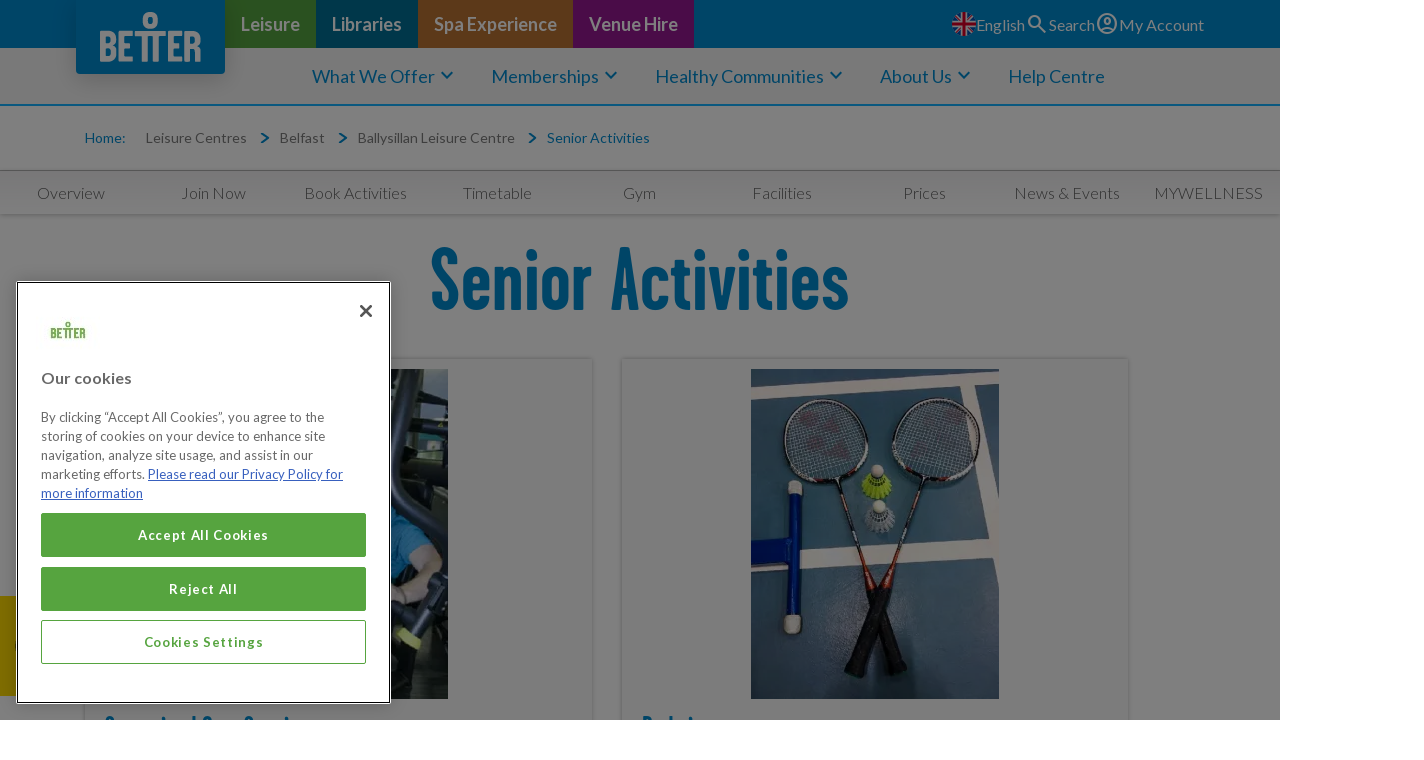

--- FILE ---
content_type: text/html; charset=utf-8
request_url: https://www.better.org.uk/leisure-centre/belfast/ballysillan-leisure-centre/senior-activities
body_size: 18051
content:
<!DOCTYPE html>
<html lang="en">
  <head>
  <!-- OneTrust Cookies Consent Notice start for better.org.uk -->
  <script src="https://cdn-ukwest.onetrust.com/scripttemplates/otSDKStub.js"  type="text/javascript" charset="UTF-8" data-domain-script="c2f0bb49-ce17-4706-92dc-a99d0a5bfc28" ></script>
<script type="text/javascript">
function OptanonWrapper() { }
</script>
<!-- OneTrust Cookies Consent Notice end for better.org.uk -->

  <title>Senior Activities | Ballysillan Leisure Centre, Belfast  </title>
  <link rel='canonical' href='https://www.better.org.uk/leisure-centre/belfast/ballysillan-leisure-centre/senior-activities' />
  <meta name="description" content="Stay active and social with senior activities at Ballysillan Leisure Centre. Book online today." />
  <meta http-equiv="Content-Type" content="text/html;charset=utf-8" />
  <link rel="manifest" href="/manifest.webmanifest">
  <meta name="viewport" content="width=device-width, initial-scale=1.0" />
  <meta name="google-site-verification" content="lD-_thikhiWpe37h4OB3xp8u8SFcxY19ej9uIC1DxMY" />
  <meta name="google-site-verification" content="zPdVj1vib7rzoFrppJCZA2D_iQHqg5_GiaWZjrs0I4w" />
  <meta http-equiv="X-UA-Compatible" content="IE=edge"/>
  <meta property="og:type" content="website" />
<meta property="og:url" content="https://www.better.org.uk/leisure-centre/belfast/ballysillan-leisure-centre/senior-activities" />
<meta property="og:image" content="https://www.better.org.uk/large_better_logo.jpg" />
<meta property="og:title" content="Senior Activities | Ballysillan Leisure Centre, Belfast  " />
<meta property="og:description" content="Stay active and social with senior activities at Ballysillan Leisure Centre. Book online today." />

  <meta name="twitter:card" content="summary" />
  <meta name="twitter:site" content="@Better_UK" />
  <meta name="twitter:creator" content="@Better_UK" />
  <meta name="twitter:title" content="Better, the feel good place" />
  <meta name="twitter:url" content="https://www.better.org.uk/articles" />
  <meta name="twitter:description" content="https://www.better.org.uk/articles" />
  <link rel="dns-prefetch" href="https://res-2.cloudinary.com">
  <link rel="preconnect" href="https://res-2.cloudinary.com">
  <meta content="INDEX, FOLLOW" name="ROBOTS"></meta>
  
  <link rel="apple-touch-icon" sizes="180x180" href="/apple-touch-icon.png">
<link rel="icon" type="image/png" href="/favicon-32x32.png" sizes="32x32">
<link rel="icon" type="image/png" href="/favicon-16x16.png" sizes="16x16">
<link rel="manifest" href="/manifest.json">
<link rel="mask-icon" href="/safari-pinned-tab.svg" color="#5bbad5">
<meta name="theme-color" content="#ffffff">

  <script type="application/ld+json">
  {
    "@context": "https://schema.org",
    "@type": ["ExerciseGym", "HealthClub", "PublicSwimmingPool", "SportsActivityLocation"],
    "address": {
      "@type": "PostalAddress",
      "addressLocality": "Belfast",
      "addressRegion": "Northern Ireland",
      "postalCode": "BT14 7QP",
      "streetAddress": "Ballysillan Road"
    },
    "geo": {
      "@type": "GeoCoordinates",
      "latitude": "54.6236000061",
      "longitude": "-5.9703798294"
    },
    "name": "Ballysillan Leisure Centre",
      "openingHours": [
            "Mon 07:30 - 22:00", "Tue 09:00 - 22:00", "Wed 07:30 - 22:00", "Thu 09:00 - 22:00", "Fri 07:30 - 22:00", "Sat - Sun 10:00 - 16:00"
      ],
    "telephone": "02895219850",
    "url": "https://www.better.org.uk/leisure-centre/belfast/ballysillan-leisure-centre"
  }
</script>


  <script>
  var dataLayer = window.dataLayer = window.dataLayer || [];
  dataLayer.push({
    'type': "[&quot;ExerciseGym&quot;, &quot;HealthClub&quot;, &quot;PublicSwimmingPool&quot;, &quot;SportsActivityLocation&quot;]",
    'addressLocality': "Belfast", 
    'addressRegion': "Northern Ireland", 
    'name': "Ballysillan Leisure Centre"
  });
</script>

  <script>
  var dataLayer = window.dataLayer || [];
  var cookies = document.cookie;
  if(cookies) {
    var permissionRow = cookies.split('; ').find(row => row.startsWith('permission='))
    if(permissionRow) {
      var output = (permissionRow.split('=')[1] == 'true') ? 'yes' : 'no'
      dataLayer.push({
        "event": "cookie_consent_set",
          "cookie_consent": `${output}`,
      });
    }
  }
</script>

  <script>
  window.dataLayer = window.dataLayer || [];

  function gtag(){
	dataLayer.push(arguments);
  }

  gtag('consent', 'default', {
	'ad_storage': 'denied',
        'analytics_storage': 'denied',
	'functionality_storage': 'denied',
	'personalization_storage': 'denied',
	'security_storage': 'denied'
  });
</script>

  <!-- Google Tag Manager -->
  <script>(function(w,d,s,l,i){w[l]=w[l]||[];w[l].push({'gtm.start':
  new Date().getTime(),event:'gtm.js'});var f=d.getElementsByTagName(s)[0],
  j=d.createElement(s),dl=l!='dataLayer'?'&l='+l:'';j.async=true;j.src=
  'https://www.googletagmanager.com/gtm.js?id='+i+dl;f.parentNode.insertBefore(j,f);
  })(window,document,'script','dataLayer','GTM-TPPG3N46');</script>
  <!-- End Google Tag Manager -->

  
  <link href="https://fonts.googleapis.com/css2?family=Inter:ital,opsz,wght@0,14..32,100..900;1,14..32,100..900&family=Lato:ital,wght@0,100;0,300;0,400;0,700;0,900;1,100;1,300;1,400;1,700;1,900&display=swap" rel="stylesheet">
  
  <link rel="stylesheet" href="/packs/css/application_ireland-d0ea423a.css" media="all" id="application-css">
  <link rel="stylesheet" media="print" href="/packs/css/print-b3e99ac5.css" async="async" />
  
  <meta name="csrf-param" content="authenticity_token" />
<meta name="csrf-token" content="ACMnIR3fQVgSf0hr7LjEF+OqYlRrrM5m6iwzGnvtIu2B78mrEY4KcJlCDr2JdtIJL7jm2mqw9uA6eMCuQwLgRA==" />
  
  <link rel="stylesheet" href="https://use.typekit.net/uyy4okn.css" rel="stylesheet" type="text/css">
<!-- Code snippet to speed up Google Fonts rendering: googlefonts.3perf.com -->
<link rel="dns-prefetch" href="https://fonts.gstatic.com">
<link rel="preconnect" href="https://fonts.gstatic.com" crossorigin="anonymous">
<script type="text/javascript">
!function(e,n,t){"use strict";var o="https://fonts.googleapis.com/css?family=Lato:300,400,700|Titillium+Web",r="__3perf_googleFontsStylesheet";function c(e){(n.head||n.body).appendChild(e)}function a(){var e=n.createElement("link");e.href=o,e.rel="stylesheet",c(e)}function f(e){if(!n.getElementById(r)){var t=n.createElement("style");t.id=r,c(t)}n.getElementById(r).innerHTML=e}e.FontFace&&e.FontFace.prototype.hasOwnProperty("display")?(t[r]&&f(t[r]),fetch(o).then(function(e){return e.text()}).then(function(e){return e.replace(/@font-face {/g,"@font-face{font-display:swap;")}).then(function(e){return t[r]=e}).then(f).catch(a)):a()}(window,document,localStorage);
</script>
<!-- End of code snippet for Google Fonts -->

  
  
</head>

  <body class="dynamic-pages  ">
      <!-- Google Tag Manager (noscript) -->
  <noscript><iframe src="https://www.googletagmanager.com/ns.html?id=GTM-TPPG3N46"
  height="0" width="0" style="display:none;visibility:hidden"></iframe></noscript>
  <!-- End Google Tag Manager (noscript) -->

    
    

    <header class="header" data-controller="navigation-search-open">
  <div class="container" data-controller="open-toggle">
    <div class="header__burger" data-action="click-&gt;open-toggle#toggle">
      <span class="material-symbols-outlined" data-recite-translate-skip='true'>menu</span>
      <span class="material-symbols-outlined" data-recite-translate-skip='true'>close</span>
    </div>
    <div class="header__logo">
      <div class="img-container">
        <a href="https://www.better.org.uk/">
          <svg width="85" height="42" viewBox="0 0 85 42" fill="none" xmlns="http://www.w3.org/2000/svg">
            <path d="M27.0235 37.3604H21.9782C21.4651 37.3604 20.8665 37.3604 20.6099 37.1858C20.3534 37.0112 20.3534 36.2255 20.3534 35.6145C20.3534 31.9481 20.3534 35.7891 20.3534 32.1227C20.3534 31.5117 20.2679 31.0752 20.6954 30.8133C20.8665 30.726 21.3796 30.6387 21.8071 30.6387H24.6291C25.2277 30.6387 25.2277 30.3768 25.2277 28.4564C25.2277 26.5359 25.1422 26.1867 24.6291 26.1867H21.6361C21.294 26.1867 20.952 26.1867 20.6954 26.0121C20.3534 25.7502 20.4389 25.2265 20.4389 24.79V21.2982C20.4389 20.6872 20.4389 20.7745 20.6954 20.4253C20.8665 20.2507 21.3796 20.1634 21.7216 20.1634H27.0235C27.6221 20.1634 27.6221 19.9015 27.6221 17.8065C27.6221 16.0606 27.6221 15.7114 27.109 15.7114H17.0183C16.5908 15.7114 16.2487 15.7114 15.9922 16.0606C15.7356 16.4098 15.6501 16.4971 15.6501 16.8462V39.7173C15.6501 40.503 15.5646 41.2013 15.9067 41.4632C16.2487 41.7251 16.9328 41.6378 17.7025 41.6378H27.109C27.6221 41.6378 27.6221 41.4632 27.6221 39.3681C27.6221 37.535 27.6221 37.3604 27.0235 37.3604Z" fill="white"/>
            <path d="M68.5793 37.3604H63.5339C63.0209 37.3604 62.4223 37.3604 62.1657 37.1858C61.9092 37.0112 61.9092 36.2255 61.9092 35.6145C61.9092 31.9481 61.9092 35.7891 61.9092 32.1227C61.9092 31.5117 61.8237 31.0752 62.2512 30.8133C62.4223 30.726 62.9353 30.6387 63.3629 30.6387H66.1849C66.7835 30.6387 66.7835 30.3768 66.7835 28.4564C66.7835 26.5359 66.698 26.1867 66.1849 26.1867H63.1919C62.8498 26.1867 62.5078 26.1867 62.2512 26.0121C61.9092 25.7502 61.9947 25.2265 61.9947 24.79V21.2982C61.9947 20.6872 61.9947 20.7745 62.2512 20.4253C62.4223 20.2507 62.9353 20.1634 63.2774 20.1634H68.5793C69.1779 20.1634 69.1779 19.9015 69.1779 17.8065C69.1779 16.0606 69.1779 15.7114 68.6648 15.7114H58.5741C58.1466 15.7114 57.8045 15.7114 57.548 16.0606C57.2914 16.4098 57.2059 16.4971 57.2059 16.8462V39.7173C57.2059 40.503 57.1204 41.2013 57.4625 41.4632C57.8045 41.7251 58.4886 41.6378 59.2582 41.6378H68.6648C69.1779 41.6378 69.1779 41.4632 69.1779 39.3681C69.1779 37.535 69.0923 37.3604 68.5793 37.3604Z" fill="white"/>
            <path d="M13.0836 29.6785C12.2285 28.3691 10.6892 28.2818 10.6892 28.1072C10.6892 27.9326 11.9719 27.6707 12.7416 26.6232C13.3402 25.8375 13.5967 24.9646 13.5967 23.5679V23.2187C13.5967 22.9568 13.5967 22.8695 13.5967 22.9568V22.6077C13.5967 20.7745 13.0836 18.9413 11.8864 17.6319C10.5182 16.3225 8.55139 15.7114 6.58457 15.7114H1.36822C0.855139 15.7114 0.598597 15.7114 0.342056 15.9733C0 16.2352 0 16.5844 0 16.5844V39.5427C0 41.114 0.0855139 41.2013 0.256542 41.5505C0.42757 41.8124 0.940653 41.7251 1.62476 41.8124C2.65093 41.8997 4.61775 41.8124 5.90046 41.8124H6.7556C8.46588 41.8124 10.5182 41.2886 11.9719 39.8046C13.4257 38.2333 13.7677 36.662 13.7677 34.9161V32.5592C13.8533 31.3371 13.6822 30.5514 13.0836 29.6785ZM4.78878 21.3855C4.78878 21.1237 4.87429 20.9491 4.95981 20.7745C5.13084 20.5999 5.47289 20.5999 5.98597 20.5999H6.84111C7.61074 20.5999 7.95279 20.7745 8.29485 21.1237C8.89345 21.822 8.89345 22.695 8.89345 23.6552V23.8298C8.89345 24.3535 8.80793 24.9646 8.29485 25.5757C7.78177 26.0994 7.18317 26.274 6.67009 26.274H5.81495C5.47289 26.274 5.21635 26.3613 5.04532 26.0994C4.78878 25.9248 4.78878 25.663 4.78878 25.2265V21.3855ZM9.06448 34.3924C9.06448 35.178 8.97896 35.7891 8.46588 36.4001C7.95279 36.9239 7.26868 37.0112 6.84111 37.0112H5.98597C5.47289 37.0112 5.30186 37.0112 5.13084 36.9239C4.78878 36.8366 4.78878 36.4001 4.78878 35.9637V31.4244C4.78878 30.6387 4.95981 30.5514 6.41354 30.5514H7.26868C8.55139 30.5514 9.06448 31.7735 9.06448 33.4321V34.3924Z" fill="white"/>
            <path d="M83.8915 30.1183C83.0363 28.9835 81.6681 28.8962 81.6681 28.7216C81.6681 28.547 83.0363 28.2851 83.806 27.063C84.4046 26.2773 84.5756 25.4044 84.5756 24.095V22.6983C84.5756 20.7778 84.0625 18.9446 82.7798 17.7225C81.4116 16.4131 79.5303 15.8893 77.5634 15.8893H72.3471C71.7485 15.8893 71.492 15.802 71.1499 16.1512C70.9789 16.4131 70.9789 16.8496 70.9789 16.675V40.2444C70.9789 41.903 71.3209 41.903 73.1167 41.903C75.3401 41.903 75.6821 41.903 75.6821 41.03V31.6023C75.6821 30.9912 75.8532 30.9912 77.3924 30.9912H78.2476C79.3592 30.9912 79.8723 32.3006 79.8723 33.8719V41.03C79.8723 41.8157 80.0434 41.8157 82.1812 41.8157C84.319 41.8157 84.6611 41.8157 84.6611 41.1173V32.999C84.6611 31.6896 84.4901 30.9039 83.8915 30.1183ZM79.7868 24.2696C79.7868 24.706 79.7013 25.4044 79.1882 26.0155C78.6751 26.5392 77.991 26.7138 77.5634 26.7138H76.7083C76.3663 26.7138 76.0242 26.7138 75.9387 26.6265C75.6821 26.4519 75.6821 26.1028 75.6821 25.7536V21.4762C75.6821 21.2143 75.6821 21.0397 75.8532 20.8651C76.0242 20.6032 76.3663 20.6032 76.7083 20.6032H77.5634C78.5896 20.6032 78.8462 20.7778 79.1882 21.127C79.7868 21.8253 79.7868 22.6983 79.7868 23.6585V24.2696Z" fill="white"/>
            <path d="M42.6691 0H41.8995C38.3934 0 35.999 2.00776 35.999 5.936V8.29294C35.999 11.872 38.3934 14.1416 41.8995 14.1416H42.6691C46.1752 14.1416 48.5696 11.872 48.5696 8.29294V5.936C48.5696 2.00776 46.1752 0 42.6691 0ZM44.4649 7.15812C44.4649 8.55482 44.1228 10.1261 42.7546 10.1261H41.985C40.5313 10.1261 40.2747 8.55482 40.2747 7.15812V7.07082C40.2747 5.41224 40.5313 4.10282 41.985 4.10282H42.7546C44.2084 4.10282 44.4649 5.49953 44.4649 7.15812Z" fill="white"/>
            <path d="M55.4147 17.9867C55.4147 16.2408 55.3292 15.8916 54.8161 15.8916H29.846C29.333 15.8916 29.2474 16.3281 29.2474 17.9867V18.074V18.1612C29.2474 20.0817 29.3329 20.3436 29.7605 20.3436H33.6086C34.1217 20.3436 34.7203 20.3436 34.8914 20.4309C35.0624 20.6055 35.1479 20.7801 35.1479 21.042V41.3815C35.1479 41.818 35.5755 41.818 37.4568 41.818H37.7988C39.6801 41.818 40.1077 41.818 40.1077 41.3815V21.042C40.1077 20.7801 40.1932 20.5182 40.3642 20.3436C40.6208 20.2563 41.5614 20.2563 41.989 20.2563H42.5876C43.0152 20.2563 43.9558 20.2563 44.2124 20.3436C44.3834 20.5182 44.4689 20.6928 44.4689 21.042V41.2942C44.4689 41.7307 44.8965 41.7307 46.7778 41.7307H47.1198C49.0012 41.7307 49.3432 41.7307 49.4287 41.2942V20.9547C49.4287 20.6928 49.5142 20.5182 49.6853 20.3436C49.9418 20.2563 50.4549 20.2563 50.968 20.2563H54.8161C55.3292 20.2563 55.3292 19.9944 55.3292 18.074L55.4147 17.9867Z" fill="white"/>
          </svg>
        </a>
      </div>
    </div>
    <div class="header__business-sector-buttons">
      <a class="cl-button primary desktop-only green" href="https://www.better.org.uk/leisure-centres">
        <div class="button-content"> Leisure </div>
      </a>    
      <a class="cl-button primary desktop-only blue" href="https://www.better.org.uk/library">
        <div class="button-content"> Libraries </div>
      </a>
      <a class="cl-button primary desktop-only bronze" href="https://www.spaexperience.org.uk">
        <div class="button-content"> Spa Experience </div>
      </a>
      <a class="cl-button primary desktop-only purple" href="https://www.better.org.uk/venue-hire">
        <div class="button-content"> Venue Hire </div>
      </a>
    </div>
    <div class="header__better-action-links">
      
      
<div
  data-controller="locale"
  data-locale-service-key-value="ac0e3b920fd10033bc227fc40e768c1f23105d4e"
  data-recite-translate-skip="true"
>
  <div class="navigation__menu-item" data-controller="mobile-nav-open">
    <div class="cl-button" data-mobile-nav-open-target="arrowbutton">
      <div class="navigation__menu-item__link" data-action="click-&gt;mobile-nav-open#toggle">
        <div data-locale-target="activeLanguage">
          <svg
            width="24"
            height="24"
            viewBox="0 0 512 512"
            fill="none"
            xmlns="http://www.w3.org/2000/svg"
          >
            <g clip-path="url(#clip0_4_7321)">
              <path d="M256 512C397.385 512 512 397.385 512 256C512 114.615 397.385 0 256 0C114.615 0 0 114.615 0 256C0 397.385 114.615 512 256 512Z" fill="#F0F0F0"></path>
              <path d="M52.92 100.142C32.811 126.305 17.648 156.46 8.81897 189.219H141.997L52.92 100.142Z" fill="#0052B4"></path>
              <path d="M503.181 189.219C494.352 156.461 479.188 126.306 459.08 100.143L370.005 189.219H503.181Z" fill="#0052B4"></path>
              <path d="M8.81897 322.784C17.649 355.542 32.812 385.697 52.92 411.859L141.994 322.784H8.81897Z" fill="#0052B4"></path>
              <path d="M411.858 52.9211C385.695 32.8121 355.541 17.6491 322.782 8.81909V141.996L411.858 52.9211Z" fill="#0052B4"></path>
              <path d="M100.142 459.079C126.305 479.188 156.46 494.351 189.218 503.181V370.005L100.142 459.079Z" fill="#0052B4"></path>
              <path d="M189.217 8.81909C156.459 17.6491 126.304 32.8121 100.142 52.9201L189.217 141.995V8.81909Z" fill="#0052B4"></path>
              <path d="M322.783 503.181C355.541 494.351 385.696 479.188 411.858 459.08L322.783 370.005V503.181Z" fill="#0052B4"></path>
              <path d="M370.005 322.784L459.08 411.86C479.188 385.698 494.352 355.542 503.181 322.784H370.005Z" fill="#0052B4"></path>
              <path d="M509.833 222.609H289.393H289.392V2.167C278.461 0.744 267.317 0 256 0C244.681 0 233.539 0.744 222.609 2.167V222.607V222.608H2.167C0.744 233.539 0 244.683 0 256C0 267.319 0.744 278.461 2.167 289.391H222.607H222.608V509.833C233.539 511.256 244.681 512 256 512C267.317 512 278.461 511.257 289.391 509.833V289.393V289.392H509.833C511.256 278.461 512 267.319 512 256C512 244.683 511.256 233.539 509.833 222.609Z" fill="#D80027"></path>
              <path d="M322.783 322.784L437.019 437.02C442.273 431.768 447.285 426.277 452.067 420.585L354.265 322.783H322.783V322.784Z" fill="#D80027"></path>
              <path d="M189.217 322.784H189.215L74.98 437.019C80.232 442.273 85.723 447.285 91.415 452.067L189.217 354.263V322.784Z" fill="#D80027"></path>
              <path d="M189.217 189.219V189.217L74.981 74.98C69.727 80.232 64.715 85.723 59.933 91.415L157.736 189.218H189.217V189.219Z" fill="#D80027"></path>
              <path d="M322.783 189.219L437.02 74.9811C431.768 69.7271 426.277 64.7151 420.585 59.9341L322.783 157.737V189.219Z" fill="#D80027"></path>
            </g>
            <defs>
              <clipPath id="clip0_4_7321">
                <rect width="512" height="512" fill="white"></rect>
              </clipPath>
            </defs>
          </svg>
          <p>English</p>
        </div>
      </div>
    </div>
    <div class="navigation__sub-menu languages" data-mobile-nav-open-target="target">
      <div class="languages__button">
        <a
          data-action="locale#showWarning"
          data-locale="en-GB"
          href="javascript:void(0)"
        >
          <svg
            width="24"
            height="24"
            viewBox="0 0 512 512"
            fill="none"
            xmlns="http://www.w3.org/2000/svg"
          >
            <g clip-path="url(#clip0_4_7321)">
              <path d="M256 512C397.385 512 512 397.385 512 256C512 114.615 397.385 0 256 0C114.615 0 0 114.615 0 256C0 397.385 114.615 512 256 512Z" fill="#F0F0F0"></path>
              <path d="M52.92 100.142C32.811 126.305 17.648 156.46 8.81897 189.219H141.997L52.92 100.142Z" fill="#0052B4"></path>
              <path d="M503.181 189.219C494.352 156.461 479.188 126.306 459.08 100.143L370.005 189.219H503.181Z" fill="#0052B4"></path>
              <path d="M8.81897 322.784C17.649 355.542 32.812 385.697 52.92 411.859L141.994 322.784H8.81897Z" fill="#0052B4"></path>
              <path d="M411.858 52.9211C385.695 32.8121 355.541 17.6491 322.782 8.81909V141.996L411.858 52.9211Z" fill="#0052B4"></path>
              <path d="M100.142 459.079C126.305 479.188 156.46 494.351 189.218 503.181V370.005L100.142 459.079Z" fill="#0052B4"></path>
              <path d="M189.217 8.81909C156.459 17.6491 126.304 32.8121 100.142 52.9201L189.217 141.995V8.81909Z" fill="#0052B4"></path>
              <path d="M322.783 503.181C355.541 494.351 385.696 479.188 411.858 459.08L322.783 370.005V503.181Z" fill="#0052B4"></path>
              <path d="M370.005 322.784L459.08 411.86C479.188 385.698 494.352 355.542 503.181 322.784H370.005Z" fill="#0052B4"></path>
              <path d="M509.833 222.609H289.393H289.392V2.167C278.461 0.744 267.317 0 256 0C244.681 0 233.539 0.744 222.609 2.167V222.607V222.608H2.167C0.744 233.539 0 244.683 0 256C0 267.319 0.744 278.461 2.167 289.391H222.607H222.608V509.833C233.539 511.256 244.681 512 256 512C267.317 512 278.461 511.257 289.391 509.833V289.393V289.392H509.833C511.256 278.461 512 267.319 512 256C512 244.683 511.256 233.539 509.833 222.609Z" fill="#D80027"></path>
              <path d="M322.783 322.784L437.019 437.02C442.273 431.768 447.285 426.277 452.067 420.585L354.265 322.783H322.783V322.784Z" fill="#D80027"></path>
              <path d="M189.217 322.784H189.215L74.98 437.019C80.232 442.273 85.723 447.285 91.415 452.067L189.217 354.263V322.784Z" fill="#D80027"></path>
              <path d="M189.217 189.219V189.217L74.981 74.98C69.727 80.232 64.715 85.723 59.933 91.415L157.736 189.218H189.217V189.219Z" fill="#D80027"></path>
              <path d="M322.783 189.219L437.02 74.9811C431.768 69.7271 426.277 64.7151 420.585 59.9341L322.783 157.737V189.219Z" fill="#D80027"></path>
            </g>
            <defs>
              <clipPath id="clip0_4_7321">
                <rect width="512" height="512" fill="white"></rect>
              </clipPath>
            </defs>
          </svg>
          <p>English</p>
        </a>
      </div>
      <div class="languages__button">
        <a
          data-action="locale#showWarning"
          data-locale="cy-GB"
          href="javascript:void(0)"
        >
          <svg
            width="24"
            height="24"
            viewBox="0 0 512 512"
            fill="none"
            xmlns="http://www.w3.org/2000/svg"
          >
            <g clip-path="url(#clip0_4_7331)">
              <path d="M256 512C397.385 512 512 397.385 512 256C512 114.615 397.385 0 256 0C114.615 0 0 114.615 0 256C0 397.385 114.615 512 256 512Z" fill="#F0F0F0"></path>
              <path d="M512 256C512 397.384 397.384 512 256 512C114.616 512 0 397.384 0 256" fill="#496E2D"></path>
              <path d="M443.014 178.143C433.859 152.18 409.122 133.566 380.027 133.566H322.783C285.9 133.566 256 163.466 256 200.349C256 212.399 259.208 223.98 264.791 233.74C243.534 233.566 223.861 233.887 211.478 233.74C211.478 207.984 211.478 175.174 211.478 168.309L214.108 165.679C225.914 153.873 221.977 134.197 221.977 134.197C221.977 134.197 202.303 130.262 190.497 142.068L176.738 155.827H161.391C127.581 155.827 100.174 183.235 100.174 217.044H144.696V267.131C144.696 274.457 146.173 281.436 148.842 287.792L133.565 300.522H111.304V278.261H89.043V322.783H189.217V367.305H166.956V389.566H211.478V345.044L231.883 320.557H280.116L300.521 345.044V367.305H278.26V389.566H367.303V267.13C367.303 248.689 382.253 233.739 400.694 233.739C401.168 233.739 401.638 233.756 402.108 233.775C401.186 230.207 400.694 226.466 400.694 222.609C400.696 198.76 419.449 179.292 443.014 178.143ZM322.783 367.304V320.556H324.638L345.043 345.043V367.304H322.783Z" fill="#D80027"></path>
            </g>
            <defs>
              <clipPath id="clip0_4_7331">
                <rect width="512" height="512" fill="white"></rect>
              </clipPath>
            </defs>
          </svg>
          <p>Cymraeg</p>
        </a>
      </div>
    </div>
  </div>
  <div
    class="accessibility-translation-warning"
    data-locale-target="translationWarning"
    data-recite-translate-skip="true"
    style="display: none;"
  >
    <div
      class="accessibility-translation-warning__message"
      data-recite-translate-skip="true"
    >
      <p>
        Gall systemau Deallusrwydd Artiffisial wneud camgymeriadau, felly efallai na fydd cyfieithiadau'n berffaith. Rhannwch eich adborth yma i'n
        <a href="/faqs">helpu</a>
        i wella.
      </p>
      <p>
        Artificial Intelligence systems can make mistakes, so translations may not be perfect. Share your feedback here&nbsp;to
        <a href="/faqs">help</a>
        us improve.
      </p>
    </div>
    <a
      data-action="locale#acceptTranslation"
      data-locale-target="translationAccept"
      href="#"
    >
      Accept
    </a>
    <a
      data-action="locale#declineTranslation"
      data-locale-target="translationDecline"
      href="#"
    >
      Decline
    </a>
  </div>
</div>

      
      <button class="cl-button" data-navigation-search-open-target="button" data-action="click->navigation-search-open#toggle">
        <span class="material-symbols-outlined" data-recite-translate-skip='true'>search</span>
        <p>Search</p>
      </button>

      <a class="cl-button" href="https://www.better.org.uk/my-account">
        <span class="material-symbols-outlined" data-recite-translate-skip='true'>account_circle</span>
        <p>My Account</p>
      </a>
    </div>
    <div class="navigation mobile-only navigation__mobile" data-open-toggle-target="target">
      <div class="navigation__menu-item" data-controller="mobile-nav-open">
        <div class="cl-button primary">
          <div class="navigation__menu-item__link button-content current" data-action="click-&gt;mobile-nav-open#toggle"> What We Offer <span class="material-symbols-outlined" data-recite-translate-skip='true' data-mobile-nav-open-target="arrowbutton">keyboard_arrow_down</span>
          </div>
        </div>
        <div class="navigation__sub-menu" data-mobile-nav-open-target="target">
          <div class="cl-row">
            <div class="col-4">
              <p>Sport and Fitness</p>
              <hr>
              <ul>
                <li>
                  <a href="https://www.better.org.uk/what-we-offer/activities/athletics">Athletics</a>
                </li>
                <li>
                  <a href="https://www.better.org.uk/what-we-offer/activities/climbing">Climbing</a>
                </li>
                <li>
                  <a href="https://www.better.org.uk/what-we-offer/activities/cycling">Cycling</a>
                </li>
                <li>
                  <a href="https://www.better.org.uk/what-we-offer/activities/diving">Diving</a>
                </li>
                <li>
                  <a href="https://www.better.org.uk/what-we-offer/activities/fitness-classes">Fitness Classes</a>
                </li>
                <li>
                  <a href="https://www.better.org.uk/what-we-offer/activities/football">Football</a>
                </li>
                <li>
                  <a href="https://www.better.org.uk/what-we-offer/activities/gyms">Gym Workout</a>
                </li>
                <li>
                  <a href="https://www.better.org.uk/what-we-offer/activities/ice-skating">Ice Skating</a>
                </li>
                <li>
                  <a href="https://www.better.org.uk/what-we-offer/activities/gyms/junior-gym">Junior Gym</a>
                </li>
                <li>
                  <a href="https://www.better.org.uk/what-we-offer/activities/lidos">Outdoor Swimming</a>
                </li>
                <li>
                  <a href="https://www.better.org.uk/what-we-offer/activities/swimming">Swimming</a>
                </li>
                <li>
                  <a href="https://www.better.org.uk/what-we-offer/activities/tennis">Tennis</a>
                </li>
                <li>
                  <a href="https://www.better.org.uk/what-we-offer/activities/watersports">Watersports</a>
                </li>
              </ul>
            </div>
            <div class="col-4">
              <p>Wellbeing and Social</p>
              <hr>
              <ul>
                <li>
                  <a href="https://www.better.org.uk/what-we-offer/activities/badminton">Badminton</a>
                </li>
                <li>
                  <a href="https://www.better.org.uk/what-we-offer/activities/basketball">Basketball</a>
                </li>
                <li>
                  <a href="https://www.better.org.uk/what-we-offer/activities/aqua-splash">Aqua Splash</a>
                </li>
                <li>
                  <a href="https://www.better.org.uk/what-we-offer/activities/birthday-parties">Birthday Parties</a>
                </li>
                <li>
                  <a href="https://www.better.org.uk/what-we-offer/activities/for-the-girls">For the Girls</a>
                </li>
                <li>
                  <a href="/library/">Reading Groups</a>
                </li>
                <li>
                  <a href="https://www.better.org.uk/what-we-offer/activities/activities-for-kids">Kids Activities</a>
                </li>
                <li>
                  <a href="https://www.better.org.uk/what-we-offer/activities/senior-activities">Senior Activities</a>
                </li>
                <li>
                  <a href="https://www.better.org.uk/what-we-offer/activities/soft-play">Soft Play</a>
                </li>
                <li>
                  <a href="https://www.spaexperience.org.uk/">Spa Experience</a>
                </li>
                <li>
                  <a href="https://www.better.org.uk/what-we-offer/activities/trampoline-play-park">Trampoline and Play Park</a>
                </li>
                <li>
                  <a href="https://www.better.org.uk/what-we-offer/activities/racquet-sports">Racquet Sports</a>
                </li>
                <li>
                  <a href="https://www.better.org.uk/what-we-offer/activities/squash">Squash</a>
                </li>
              </ul>
            </div>
            <div class="col-4">
              <p>Skills and Support</p>
              <hr>
              <ul>
                <li>
                  <a href="https://www.better.org.uk/what-we-offer/lessons-and-courses/basketball-lessons">Basketball Lessons</a>
                </li>
                <li>
                  <a href="/children-centre/">Children's Centres</a>
                </li>
                <li>
                  <a href="/library/catalogue/digital-collections/">E-Resources</a>
                </li>
                <li>
                  <a href="/library/services/community-support/">English Language and Writing Groups</a>
                </li>
                <li>
                  <a href="https://www.better.org.uk/what-we-offer/lessons-and-courses/gymnastics-lessons">Gymnastics Lessons</a>
                </li>
                <li>
                  <a href="https://www.better.org.uk/what-we-offer/activities/healthwise">Healthwise</a>
                </li>
                <li>
                  <a href="/library/">Heritage Service</a>
                </li>
                <li>
                  <a href="https://www.better.org.uk/what-we-offer/activities/personal-training">Personal Training</a>
                </li>
                <li>
                  <a href="https://www.better.org.uk/what-we-offer/lessons-and-courses/swimming">Swimming Lessons</a>
                </li>
                <li>
                  <a href="/library/services/">Support and Advice</a>
                </li>
                <li>
                  <a href="https://www.better.org.uk/what-we-offer/lessons-and-courses/tennis-lessons">Tennis Lessons</a>
                </li>
                <li>
                  <a href="https://www.better.org.uk/what-we-offer/lessons-and-courses/tom-daley-diving-academy">Tom Daley Diving Academy</a>
                </li>
                <li>
                  <a href="https://www.better.org.uk/what-we-offer/activities/weight-loss-with-better">Weight Loss with Better</a>
                </li>
              </ul>
            </div>
          </div>
        </div>
      </div>
      <div class="navigation__menu-item" data-controller="mobile-nav-open">
        <div class="cl-button primary">
          <div class="navigation__menu-item__link button-content current" data-action="click-&gt;mobile-nav-open#toggle"> Memberships <span class="material-symbols-outlined" data-recite-translate-skip='true' data-mobile-nav-open-target="arrowbutton">keyboard_arrow_down</span>
          </div>
        </div>
        <div class="navigation__sub-menu" data-mobile-nav-open-target="target">
          <div class="cl-row">
            <div class="col-4">
              <p>Memberships</p>
              <hr>
              <ul>
                <li>
                  <a href="https://www.better.org.uk/monthly-membership">Monthly Membership</a>
                </li>
                <li>
                  <a href="https://www.better.org.uk/monthly-membership/better-hf-student">Student Memberships</a>
                </li>
                <li>
                  <a href="https://www.better.org.uk/memberships/single-activity-membership/swimming-membership">Swim Membership</a>
                </li>
                <li>
                  <a href="https://www.better.org.uk/memberships/better-hf-corporate">Corporate Membership</a>
                </li>
                <li>
                  <a href="https://www.better.org.uk/memberships/pay-as-you-go-membership">Pay As You Go Membership</a>
                </li>
                <li>
                  <a href="https://www.better.org.uk/monthly-membership/better-hf-conc">Concessionary Membership</a>
                </li>
                <li>
                  <a href="https://www.better.org.uk/day-passes">Day Pass</a>
                </li>
                <li>
                  <a href="/library/membership/">Library Memberships</a>
                </li>
                <li>
                  <a href="https://www.better.org.uk/memberships">All Memberships</a>
                </li>
              </ul>
            </div>
            <div class="col-4">
              <div class="media-card" data-media-alignment="top" data-media-size="small" data-title-size="small-headline">
                <div class="text-card" data-layout-style="nested">
                  <div class="text-card__body">Stay fit in a way that works for you with inclusive access to our gyms, swimming pools and fitness classes across the UK, plus discounts on a range of other activities.</div>
                  <a href="https://www.better.org.uk/monthly-membership">Monthly Membership</a>
                </div>
                <div class="media-card__media">
                  <a href="https://www.better.org.uk/monthly-membership">
                    <img alt="Ladies working out during fitness class" src="https://web-assets.better.org.uk/image/047719655275/image_otcfon0aoh1bbbeeb3cupvri4s/-FWEBP">
                  </a>
                </div>
              </div>
            </div>
            <div class="col-4">
              <div class="media-card" data-media-alignment="top" data-media-size="small" data-title-size="small-headline">
                <div class="text-card" data-layout-style="nested">
                  <div class="text-card__body">At Better, our flexible, no-contract Student Membership provides you with inclusive access* to our gyms, swimming pools and fitness classes across England, Cardiff and Belfast.</div>
                  <a href="https://www.better.org.uk/monthly-membership/better-hf-student">Student Memberships</a>
                </div>
                <div class="media-card__media">
                  <a href="https://www.better.org.uk/monthly-membership/better-hf-student">
                    <img alt="Young Adults doing a fitness class" src="https://web-assets.better.org.uk/image/047719655275/image_ujlfki15vp2531pk20db991m69/-FWEBP">
                  </a>
                </div>
              </div>
            </div>
          </div>
        </div>
      </div>
      <div class="navigation__menu-item" data-controller="mobile-nav-open">
        <div class="cl-button primary">
          <div class="navigation__menu-item__link button-content current" data-action="click-&gt;mobile-nav-open#toggle"> Healthy Communities <span class="material-symbols-outlined" data-recite-translate-skip='true' data-mobile-nav-open-target="arrowbutton">keyboard_arrow_down</span>
          </div>
        </div>
        <div class="navigation__sub-menu" data-mobile-nav-open-target="target">
          <div class="cl-row">
            <div class="col-4">
              <p>Healthy Communities</p>
              <hr>
              <ul>
                <li>
                  <a href="/healthy-communities/">Creating Healthy Communities</a>
                </li>
                <li>
                  <a href="/healthy-communities/better-health-for-me/">Better Health For Me</a>
                </li>
                <li>
                  <a href="/healthy-communities/community-groups-schools/">Community Groups and Schools</a>
                </li>
                <li>
                  <a href="/healthy-communities/sports-clubs/">Sports Clubs</a>
                </li>
                <li>
                  <a href="https://www.better.org.uk/memberships/better-hf-corporate">Workplace Health</a>
                </li>
                <li>
                  <a href="/healthy-communities/community-stories/">Community Stories</a>
                </li>
                <li>
                  <a href="/healthy-communities/partners/">Our Partners</a>
                </li>
                <li>
                  <a href="/healthy-communities/skills-for-life/">Skills For Life</a>
                </li>
              </ul>
            </div>
          </div>
        </div>
      </div>
      <div class="navigation__menu-item" data-controller="mobile-nav-open">
        <div class="cl-button primary">
          <div class="navigation__menu-item__link button-content current" data-action="click-&gt;mobile-nav-open#toggle"> About Us <span class="material-symbols-outlined" data-recite-translate-skip='true' data-mobile-nav-open-target="arrowbutton">keyboard_arrow_down</span>
          </div>
        </div>
        <div class="navigation__sub-menu" data-mobile-nav-open-target="target">
          <div class="cl-row">
            <div class="col-4">
              <p>About Us</p>
              <hr>
              <ul>
                <li>
                  <a href="/who-we-are/social-enterprise/">A Charitable Social Enterprise</a>
                </li>
                <li>
                  <a href="/who-we-are/our-story/">Our Story</a>
                </li>
                <li>
                  <a href="/who-we-are/our-values/">Our Values</a>
                </li>
                <li>
                  <a href="/jobs/">Careers</a>
                </li>
                <li>
                  <a href="/news/">News</a>
                </li>
              </ul>
            </div>
            <div class="col-4">
              <div class="media-card" data-media-alignment="top" data-media-size="small" data-title-size="small-headline">
                <div class="text-card" data-layout-style="nested">
                  <div class="text-card__body">GLL is a Charitable Social Enterprise owned by our staff and founded on our purpose and values to provide a different, fairer and better way of doing business.</div>
                  <a href="/who-we-are/social-enterprise/">A Charitable Social Enterprise</a>
                </div>
                <div class="media-card__media">
                  <a href="/who-we-are/social-enterprise/">
                    <img alt="Club Games Winners" src="https://web-assets.better.org.uk/image/047719655275/image_s2bmq9j2hh7bjcoeafbbnknn7f/-FWEBP">
                  </a>
                </div>
              </div>
            </div>
            <div class="col-4">
              <div class="media-card" data-media-alignment="top" data-media-size="small" data-title-size="small-headline">
                <div class="text-card" data-layout-style="nested">
                  <div class="text-card__body">Whether you’re looking for your first job or are thinking about finding a new career, we offer both senior and entry-level positions so you can find a job no matter your experience.</div>
                  <a href="/jobs/">Careers</a>
                </div>
                <div class="media-card__media">
                  <a href="/jobs/">
                    <img alt="Two people taking to each other in Better Leisure Centre" src="https://web-assets.better.org.uk/image/047719655275/image_cd57g9fdpp2355fa5h79p0s85q/-FWEBP">
                  </a>
                </div>
              </div>
            </div>
          </div>
        </div>
      </div>
      <div class="navigation__menu-item" data-controller="mobile-nav-open">
        <div class="cl-button primary">
          <div class="navigation__menu-item__link button-content ">
            <a href="https://www.better.org.uk/faqs">Help Centre</a>
          </div>
        </div>
      </div>
      <!-- leaving this intact so we can paste it into the including app -->
      <div class="navigation__menu-item better-links" data-controller="mobile-nav-open">
        <div class="cl-button primary">
          <div class="navigation__menu-item__link button-content " data-action="click-&gt;mobile-nav-open#toggle">
            <svg width="32" height="32" viewBox="0 0 32 32" fill="none" xmlns="http://www.w3.org/2000/svg">
              <circle cx="16" cy="16" r="16" fill="white"></circle>
              <path d="M16.1804 5H15.7687C13.8929 5 12.6118 6.05627 12.6118 8.12289V9.36286C12.6118 11.2458 13.8929 12.4398 15.7687 12.4398H16.1804C18.0563 12.4398 19.3373 11.2458 19.3373 9.36286V8.12289C19.3373 6.05627 18.0563 5 16.1804 5ZM17.1412 8.76583C17.1412 9.50063 16.9582 10.3273 16.2262 10.3273H15.8144C15.0367 10.3273 14.8994 9.50063 14.8994 8.76583V8.71991C14.8994 7.84734 15.0367 7.15847 15.8144 7.15847H16.2262C17.004 7.15847 17.1412 7.89326 17.1412 8.76583Z" fill="#79B84F"></path>
              <path d="M23 14.4625C23 13.5441 22.9542 13.3604 22.6797 13.3604H9.32026C9.04575 13.3604 9 13.59 9 14.4625V14.5085V14.5544C9 15.5647 9.04575 15.7025 9.27451 15.7025H11.3333C11.6078 15.7025 11.9281 15.7025 12.0196 15.7484C12.1111 15.8403 12.1569 15.9321 12.1569 16.0699V26.7704C12.1569 27 12.3856 27 13.3922 27H13.5752C14.5817 27 14.8105 27 14.8105 26.7704V16.0699C14.8105 15.9321 14.8562 15.7944 14.9477 15.7025C15.085 15.6566 15.5882 15.6566 15.817 15.6566H16.1373C16.366 15.6566 16.8693 15.6566 17.0065 15.7025C17.098 15.7944 17.1438 15.8862 17.1438 16.0699V26.7245C17.1438 26.9541 17.3725 26.9541 18.3791 26.9541H18.5621C19.5686 26.9541 19.7516 26.9541 19.7974 26.7245V16.024C19.7974 15.8862 19.8431 15.7944 19.9346 15.7025C20.0719 15.6566 20.3464 15.6566 20.6209 15.6566H22.6797C22.9542 15.6566 23 15.5103 23 14.5V14.4625Z" fill="#79B84F"></path>
            </svg>
            <svg class="mobile-only" version="1.1" xmlns="http://www.w3.org/2000/svg" viewBox="0 0 110 55">
              <style type="text/css">
                .st1 {
                  fill: #FFFFFF;
                }
              </style>
              <g>
                <path class="st1" d="M32.8,43.8h-5.9c-0.6,0-1.3,0-1.6-0.2c-0.3-0.2-0.3-1.1-0.3-1.8c0-4.2,0,0.2,0-4c0-0.7-0.1-1.2,0.4-1.5
      c0.2-0.1,0.8-0.2,1.3-0.2h3.3c0.7,0,0.7-0.3,0.7-2.5c0-2.3-0.1-2.6-0.7-2.6h-3.5c-0.4,0-0.8,0-1.1-0.2c-0.4-0.3-0.3-0.9-0.3-1.4
      c0-3.5,0-0.5,0-4c0-0.7,0-0.6,0.3-1c0.2-0.2,0.8-0.3,1.2-0.3h6.2c0.7,0,0.7-0.3,0.7-2.7c0-2,0-2.4-0.6-2.4H21.1
      c-0.5,0-0.9,0-1.2,0.4c-0.3,0.4-0.4,0.5-0.4,0.9v26.2c0,0.9-0.1,1.7,0.3,2c0.4,0.3,1.2,0.2,2.1,0.2h11c0.6,0,0.6-0.2,0.6-2.6
      C33.5,44,33.5,43.8,32.8,43.8z"></path>
                <path class="st1" d="M81.4,43.8h-5.9c-0.6,0-1.3,0-1.6-0.2c-0.3-0.2-0.3-1.1-0.3-1.8c0-4.2,0,0.2,0-4c0-0.7-0.1-1.2,0.4-1.5
      c0.2-0.1,0.8-0.2,1.3-0.2h3.3c0.7,0,0.7-0.3,0.7-2.5c0-2.3-0.1-2.6-0.7-2.6h-3.5c-0.4,0-0.8,0-1.1-0.2c-0.4-0.3-0.3-0.9-0.3-1.4
      c0-3.5,0-0.5,0-4c0-0.7,0-0.6,0.3-1c0.2-0.2,0.8-0.3,1.2-0.3h6.2c0.7,0,0.7-0.3,0.7-2.7c0-2,0-2.4-0.6-2.4H69.7
      c-0.5,0-0.9,0-1.2,0.4c-0.3,0.4-0.4,0.5-0.4,0.9v26.2c0,0.9-0.1,1.7,0.3,2c0.4,0.3,1.2,0.2,2.1,0.2h11c0.6,0,0.6-0.2,0.6-2.6
      C82.1,44,82,43.8,81.4,43.8z"></path>
                <path class="st1" d="M16.5,35c-1-1.5-2.8-1.6-2.8-1.8c0-0.2,1.5-0.5,2.4-1.7c0.7-0.9,1-1.9,1-3.5c0-0.2,0-0.3,0-0.4
      c0-0.3,0-0.4,0-0.3c0-0.1,0-0.2,0-0.4c0-2.1-0.6-4.2-2-5.7c-1.6-1.5-3.9-2.2-6.2-2.2H8H2.8c-0.6,0-0.9,0-1.2,0.3
      C1.2,19.6,1.2,20,1.2,20v26.3c0,1.8,0.1,1.9,0.3,2.3c0.2,0.3,0.8,0.2,1.6,0.3c1.2,0.1,3.5,0,5,0h1c2,0,4.4-0.6,6.1-2.3
      c1.7-1.8,2.1-3.6,2.1-5.6c0-0.4,0-0.7,0-0.8c0-0.1,0-0.1,0-0.1c0-0.2,0-0.7,0-1.8C17.4,36.9,17.2,36,16.5,35z M6.8,25.5
      c0-0.3,0.1-0.5,0.2-0.7c0.2-0.2,0.6-0.2,1.2-0.2h1c0.9,0,1.3,0.2,1.7,0.6c0.7,0.8,0.7,1.8,0.7,2.9v0.2c0,0.6-0.1,1.3-0.7,2
      c-0.6,0.6-1.3,0.8-1.9,0.8H8c-0.4,0-0.7,0.1-0.9-0.2c-0.3-0.2-0.3-0.5-0.3-1V25.5z M11.8,40.4c0,0.9-0.1,1.6-0.7,2.3
      c-0.6,0.6-1.4,0.7-1.9,0.7h-1c-0.6,0-0.8,0-1-0.1c-0.4-0.1-0.4-0.6-0.4-1.1v-5.2c0-0.9,0.2-1,1.9-1h1c1.5,0,2.1,1.4,2.1,3.3V40.4z"></path>
                <path class="st1" d="M99.3,35.5c-1-1.3-2.6-1.4-2.6-1.6c0-0.2,1.6-0.5,2.5-1.9c0.7-0.9,0.9-1.9,0.9-3.4c0-0.4,0-0.6,0-0.7
      c0-0.1,0-0.1,0-0.1c0-0.1,0-0.3,0-0.8c0-2.2-0.6-4.3-2.1-5.7c-1.6-1.5-3.8-2.1-6.1-2.1h-1h-5.1c-0.7,0-1-0.1-1.4,0.3
      c-0.2,0.3-0.2,0.8-0.2,0.6v27c0,1.9,0.4,1.9,2.5,1.9c2.6,0,3,0,3-1V37.2c0-0.7,0.2-0.7,2-0.7h1c1.3,0,1.9,1.5,1.9,3.3V48
      c0,0.9,0.2,0.9,2.7,0.9c2.5,0,2.9,0,2.9-0.8v-9.3C100.2,37.3,100,36.4,99.3,35.5z M94.5,28.8c0,0.5-0.1,1.3-0.7,2
      c-0.6,0.6-1.4,0.8-1.9,0.8h-1c-0.4,0-0.8,0-0.9-0.1c-0.3-0.2-0.3-0.6-0.3-1c0-2.9,0-0.1,0-4.9c0-0.3,0-0.5,0.2-0.7
      c0.2-0.3,0.6-0.3,1-0.3h1c1.2,0,1.5,0.2,1.9,0.6c0.7,0.8,0.7,1.8,0.7,2.9V28.8z"></path>
                <path class="st1" d="M51.1,1h-0.9c-4.1,0-6.9,2.3-6.9,6.8v2.7c0,4.1,2.8,6.7,6.9,6.7h0.9c4.1,0,6.9-2.6,6.9-6.7V7.8
      C58,3.3,55.2,1,51.1,1z M53.2,9.2c0,1.6-0.4,3.4-2,3.4h-0.9c-1.7,0-2-1.8-2-3.4V9.1c0-1.9,0.3-3.4,2-3.4h0.9
      C52.9,5.7,53.2,7.3,53.2,9.2L53.2,9.2z"></path>
                <path class="st1" d="M66,21.6c0-2-0.1-2.4-0.7-2.4H36.1c-0.6,0-0.7,0.5-0.7,2.4c0,0,0,0,0,0.1v0c0,0,0,0,0,0.1
      c0,2.2,0.1,2.5,0.6,2.5h4.5c0.6,0,1.3,0,1.5,0.1c0.2,0.2,0.3,0.4,0.3,0.7c0,0.1,0,0.2,0,0.3v0.9v22.1v0c0,0.5,0.5,0.5,2.7,0.5
      c0.1,0,0.1,0,0.2,0c0.1,0,0.1,0,0.2,0c2.2,0,2.7,0,2.7-0.5V26.2v-0.9c0-0.1,0-0.2,0-0.2c0-0.3,0.1-0.6,0.3-0.8c0,0,0,0,0,0
      c0,0,0,0,0,0c0.3-0.1,1.4-0.1,1.9-0.1H51c0.5,0,1.6,0,1.9,0.1c0,0,0,0,0,0c0,0,0,0,0,0c0.2,0.2,0.3,0.4,0.3,0.8c0,0.1,0,0.1,0,0.2
      v0.9v22.1c0,0.5,0.5,0.5,2.7,0.5c0.1,0,0.1,0,0.2,0c0.1,0,0.1,0,0.2,0c2.2,0,2.6,0,2.7-0.5l0,0V26.2v-0.9c0-0.1,0-0.2,0-0.3
      c0-0.3,0.1-0.5,0.3-0.7c0.3-0.1,0.9-0.1,1.5-0.1h4.5c0.6,0,0.6-0.3,0.6-2.5c0,0,0,0,0,0C66,21.6,66,21.6,66,21.6
      C66,21.6,66,21.6,66,21.6z"></path>
              </g>
            </svg>
            <span class="material-symbols-outlined" data-recite-translate-skip='true' data-mobile-nav-open-target="arrowbutton">keyboard_arrow_down</span>
          </div>
        </div>
        <div class="navigation__sub-menu" data-mobile-nav-open-target="target">
          <div class="cl-row">
            <div class="col-4">
              <ul>
                <li class="leisure-button">
                  <a class="cl-button mobile-only" href="https://www.better.org.uk/leisure-centres">
                    <div class="button-content"> Leisure </div>
                  </a>
                </li>
              </ul>
            </div>
            <div class="col-4">
              <ul>
                <li class="libraries-button">
                  <a class="cl-button mobile-only" href="https://www.better.org.uk/library">
                    <div class="button-content"> Libraries </div>
                  </a>
                </li>
              </ul>
            </div>
            <div class="col-4">
              <ul>
                <li class="spa-button">
                  <a class="cl-button mobile-only" href="https://www.spaexperience.org.uk">
                    <div class="button-content"> Spa Experience </div>
                  </a>
                </li>
              </ul>
            </div>
            <div class="col-4">
              <ul>
                <li class="box-office-button">
                  <a class="cl-button mobile-only" href="https://www.better.org.uk/venue-hire">
                    <div class="button-content"> Venue Hire</div>
                  </a>
                </li>
              </ul>
            </div>
          </div>
        </div>
      </div>
    </div>
    <div class="mobile-only navigation__search">
      <div class="navigation__sub-menu navigation__search__draw" data-navigation-search-open-target="drawMobile">
        <div class="container">
          <form action="https://www.better.org.uk/search", method="get" %>
            <input type="text" name="q" placeholder="Search Better"/ >
            <a class="cl-button primary">
              <div class="button-content"> Search </div>
            </a>
          </form>
        </div>
      </div>
    </div>    
  </div>
  <div class="container desktop-only" data-controller="open-toggle">
    <div class="navigation desktop-only" data-open-toggle-target="target">
      <div class="navigation__menu-item" data-controller="mobile-nav-open">
        <div class="cl-button primary">
          <div class="navigation__menu-item__link button-content current" data-action="click-&gt;mobile-nav-open#toggle"> What We Offer <span class="material-symbols-outlined" data-recite-translate-skip='true' data-mobile-nav-open-target="arrowbutton">keyboard_arrow_down</span>
          </div>
        </div>
        <div class="navigation__sub-menu" data-mobile-nav-open-target="target">
          <div class="cl-row">
            <div class="col-4">
              <p>Sport and Fitness</p>
              <hr>
              <ul>
                <li>
                  <a href="https://www.better.org.uk/what-we-offer/activities/athletics">Athletics</a>
                </li>
                <li>
                  <a href="https://www.better.org.uk/what-we-offer/activities/climbing">Climbing</a>
                </li>
                <li>
                  <a href="https://www.better.org.uk/what-we-offer/activities/cycling">Cycling</a>
                </li>
                <li>
                  <a href="https://www.better.org.uk/what-we-offer/activities/diving">Diving</a>
                </li>
                <li>
                  <a href="https://www.better.org.uk/what-we-offer/activities/fitness-classes">Fitness Classes</a>
                </li>
                <li>
                  <a href="https://www.better.org.uk/what-we-offer/activities/football">Football</a>
                </li>
                <li>
                  <a href="https://www.better.org.uk/what-we-offer/activities/gyms">Gym Workout</a>
                </li>
                <li>
                  <a href="https://www.better.org.uk/what-we-offer/activities/ice-skating">Ice Skating</a>
                </li>
                <li>
                  <a href="https://www.better.org.uk/what-we-offer/activities/gyms/junior-gym">Junior Gym</a>
                </li>
                <li>
                  <a href="https://www.better.org.uk/what-we-offer/activities/lidos">Outdoor Swimming</a>
                </li>
                <li>
                  <a href="https://www.better.org.uk/what-we-offer/activities/swimming">Swimming</a>
                </li>
                <li>
                  <a href="https://www.better.org.uk/what-we-offer/activities/tennis">Tennis</a>
                </li>
                <li>
                  <a href="https://www.better.org.uk/what-we-offer/activities/watersports">Watersports</a>
                </li>
              </ul>
            </div>
            <div class="col-4">
              <p>Wellbeing and Social</p>
              <hr>
              <ul>
                <li>
                  <a href="https://www.better.org.uk/what-we-offer/activities/badminton">Badminton</a>
                </li>
                <li>
                  <a href="https://www.better.org.uk/what-we-offer/activities/basketball">Basketball</a>
                </li>
                <li>
                  <a href="https://www.better.org.uk/what-we-offer/activities/aqua-splash">Aqua Splash</a>
                </li>
                <li>
                  <a href="https://www.better.org.uk/what-we-offer/activities/birthday-parties">Birthday Parties</a>
                </li>
                <li>
                  <a href="https://www.better.org.uk/what-we-offer/activities/for-the-girls">For the Girls</a>
                </li>
                <li>
                  <a href="/library/">Reading Groups</a>
                </li>
                <li>
                  <a href="https://www.better.org.uk/what-we-offer/activities/activities-for-kids">Kids Activities</a>
                </li>
                <li>
                  <a href="https://www.better.org.uk/what-we-offer/activities/senior-activities">Senior Activities</a>
                </li>
                <li>
                  <a href="https://www.better.org.uk/what-we-offer/activities/soft-play">Soft Play</a>
                </li>
                <li>
                  <a href="https://www.spaexperience.org.uk/">Spa Experience</a>
                </li>
                <li>
                  <a href="https://www.better.org.uk/what-we-offer/activities/trampoline-play-park">Trampoline and Play Park</a>
                </li>
                <li>
                  <a href="https://www.better.org.uk/what-we-offer/activities/racquet-sports">Racquet Sports</a>
                </li>
                <li>
                  <a href="https://www.better.org.uk/what-we-offer/activities/squash">Squash</a>
                </li>
              </ul>
            </div>
            <div class="col-4">
              <p>Skills and Support</p>
              <hr>
              <ul>
                <li>
                  <a href="https://www.better.org.uk/what-we-offer/lessons-and-courses/basketball-lessons">Basketball Lessons</a>
                </li>
                <li>
                  <a href="/children-centre/">Children's Centres</a>
                </li>
                <li>
                  <a href="/library/catalogue/digital-collections/">E-Resources</a>
                </li>
                <li>
                  <a href="/library/services/community-support/">English Language and Writing Groups</a>
                </li>
                <li>
                  <a href="https://www.better.org.uk/what-we-offer/lessons-and-courses/gymnastics-lessons">Gymnastics Lessons</a>
                </li>
                <li>
                  <a href="https://www.better.org.uk/what-we-offer/activities/healthwise">Healthwise</a>
                </li>
                <li>
                  <a href="/library/">Heritage Service</a>
                </li>
                <li>
                  <a href="https://www.better.org.uk/what-we-offer/activities/personal-training">Personal Training</a>
                </li>
                <li>
                  <a href="https://www.better.org.uk/what-we-offer/lessons-and-courses/swimming">Swimming Lessons</a>
                </li>
                <li>
                  <a href="/library/services/">Support and Advice</a>
                </li>
                <li>
                  <a href="https://www.better.org.uk/what-we-offer/lessons-and-courses/tennis-lessons">Tennis Lessons</a>
                </li>
                <li>
                  <a href="https://www.better.org.uk/what-we-offer/lessons-and-courses/tom-daley-diving-academy">Tom Daley Diving Academy</a>
                </li>
                <li>
                  <a href="https://www.better.org.uk/what-we-offer/activities/weight-loss-with-better">Weight Loss with Better</a>
                </li>
              </ul>
            </div>
          </div>
        </div>
      </div>
      <div class="navigation__menu-item" data-controller="mobile-nav-open">
        <div class="cl-button primary">
          <div class="navigation__menu-item__link button-content current" data-action="click-&gt;mobile-nav-open#toggle"> Memberships <span class="material-symbols-outlined" data-recite-translate-skip='true' data-mobile-nav-open-target="arrowbutton">keyboard_arrow_down</span>
          </div>
        </div>
        <div class="navigation__sub-menu" data-mobile-nav-open-target="target">
          <div class="cl-row">
            <div class="col-4">
              <p>Memberships</p>
              <hr>
              <ul>
                <li>
                  <a href="https://www.better.org.uk/monthly-membership">Monthly Membership</a>
                </li>
                <li>
                  <a href="https://www.better.org.uk/monthly-membership/better-hf-student">Student Memberships</a>
                </li>
                <li>
                  <a href="https://www.better.org.uk/memberships/single-activity-membership/swimming-membership">Swim Membership</a>
                </li>
                <li>
                  <a href="https://www.better.org.uk/memberships/better-hf-corporate">Corporate Membership</a>
                </li>
                <li>
                  <a href="https://www.better.org.uk/memberships/pay-as-you-go-membership">Pay As You Go Membership</a>
                </li>
                <li>
                  <a href="https://www.better.org.uk/monthly-membership/better-hf-conc">Concessionary Membership</a>
                </li>
                <li>
                  <a href="https://www.better.org.uk/day-passes">Day Pass</a>
                </li>
                <li>
                  <a href="/library/membership/">Library Memberships</a>
                </li>
                <li>
                  <a href="https://www.better.org.uk/memberships">All Memberships</a>
                </li>
              </ul>
            </div>
            <div class="col-4">
              <div class="media-card" data-media-alignment="top" data-media-size="small" data-title-size="small-headline">
                <div class="text-card" data-layout-style="nested">
                  <div class="text-card__body">
                    Build healthy habits with flexible monthly memberships that fit your life.
                  </div>
                  <a href="https://www.better.org.uk/monthly-membership">Show up, feel Better</a>
                </div>
                <div class="media-card__media">
                  <a href="https://www.better.org.uk/monthly-membership">
                    <img alt="Man jogging on a treadmill in a gym." src="https://web-assets.better.org.uk/image/047719655275/image_jo8u4jqv9h7ot84l88is4vg05v/-FWEBP">
                  </a>
                </div>
              </div>
            </div>
            <div class="col-4">
              <div class="media-card" data-media-alignment="top" data-media-size="small" data-title-size="small-headline">
                <div class="text-card" data-layout-style="nested">
                  <div class="text-card__body">
                    Get workouts, support and wellbeing tools as part of your Better membership.
                  </div>
                  <a href="/memberships/live-better">Wellbeing, your way</a>
                </div>
                <div class="media-card__media">
                  <a href="https://www.better.org.uk/monthly-membership/better-hf-student">
                    <img alt="Woman stretching on a yoga mat in a studio, with others in the background." src="https://web-assets.better.org.uk/image/047719655275/image_0ul8oe0nqp3n552tphlggl011i/-FWEBP">
                  </a>
                </div>
              </div>
            </div>
          </div>
        </div>
      </div>
      <div class="navigation__menu-item" data-controller="mobile-nav-open">
        <div class="cl-button primary">
          <div class="navigation__menu-item__link button-content current" data-action="click-&gt;mobile-nav-open#toggle"> Healthy Communities <span class="material-symbols-outlined" data-recite-translate-skip='true' data-mobile-nav-open-target="arrowbutton">keyboard_arrow_down</span>
          </div>
        </div>
        <div class="navigation__sub-menu" data-mobile-nav-open-target="target">
          <div class="cl-row">
            <div class="col-4">
              <p>Healthy Communities</p>
              <hr>
              <ul>
                <li>
                  <a href="/healthy-communities/">Creating Healthy Communities</a>
                </li>
                <li>
                  <a href="/healthy-communities/better-health-for-me/">Better Health For Me</a>
                </li>
                <li>
                  <a href="/healthy-communities/community-groups-schools/">Community Groups and Schools</a>
                </li>
                <li>
                  <a href="/healthy-communities/sports-clubs/">Sports Clubs</a>
                </li>
                <li>
                  <a href="https://www.better.org.uk/memberships/better-hf-corporate">Workplace Health</a>
                </li>
                <li>
                  <a href="/healthy-communities/community-stories/">Community Stories</a>
                </li>
                <li>
                  <a href="/healthy-communities/partners/">Our Partners</a>
                </li>
                <li>
                  <a href="/healthy-communities/skills-for-life/">Skills For Life</a>
                </li>
              </ul>
            </div>
            <div class="col-4">
              <div class="media-card" data-media-alignment="top" data-media-size="small" data-title-size="small-headline">
                <div class="text-card" data-layout-style="nested">
                  <div class="text-card__body">
                    Find free and low-cost programmes to help you move more and feel better.
                  </div>
                  <a href="/healthy-communities/better-health-for-me/">Support that fits you</a>
                </div>
                <div class="media-card__media">
                  <a target="_blank" rel="noopener" href="/healthy-communities/better-health-for-me/">
                    <img alt="Group of people wearing swim caps resting at the edge of a swimming pool." src="https://web-assets.better.org.uk/image/047719655275/image_0tk94d9hid4fjam4veanmhv43i/-FWEBP">
                  </a>
                </div>
              </div>
            </div>
            <div class="col-4">
              <div class="media-card" data-media-alignment="top" data-media-size="small" data-title-size="small-headline">
                <div class="text-card" data-layout-style="nested">
                  <div class="text-card__body">
                    Help your team stay active and healthy with workplace wellbeing solutions.
                  </div>
                  <a href="https://www.better.org.uk/memberships/better-hf-corporate">Wellbeing at work</a>
                </div>
                <div class="media-card__media">
                  <a target="_blank" rel="noopener" href="https://www.better.org.uk/memberships/better-hf-corporate">
                    <img alt="Woman lifting a barbell in a gym." src="https://web-assets.better.org.uk/image/047719655275/image_59e9fglbfp4mj21vn9vpp32t7b/-FWEBP">
                  </a>
                </div>
              </div>
            </div>
          </div>
        </div>
      </div>
      <div class="navigation__menu-item" data-controller="mobile-nav-open">
        <div class="cl-button primary">
          <div class="navigation__menu-item__link button-content current" data-action="click-&gt;mobile-nav-open#toggle"> About Us <span class="material-symbols-outlined" data-recite-translate-skip='true' data-mobile-nav-open-target="arrowbutton">keyboard_arrow_down</span>
          </div>
        </div>
        <div class="navigation__sub-menu" data-mobile-nav-open-target="target">
          <div class="cl-row">
            <div class="col-4">
              <p>About Us</p>
              <hr>
              <ul>
                <li>
                  <a href="/who-we-are/social-enterprise/">A Charitable Social Enterprise</a>
                </li>
                <li>
                  <a href="/who-we-are/our-story/">Our Story</a>
                </li>
                <li>
                  <a href="/who-we-are/our-values/">Our Values</a>
                </li>
                <li>
                  <a href="/jobs/">Careers</a>
                </li>
                <li>
                  <a href="/news/">News</a>
                </li>
              </ul>
            </div>
            <div class="col-4">
              <div class="media-card" data-media-alignment="top" data-media-size="small" data-title-size="small-headline">
                <div class="text-card" data-layout-style="nested">
                  <div class="text-card__body">
                    Meet GLL, the charitable social enterprise behind Better and the communities it supports.
                  </div>
                  <a href="/who-we-are/social-enterprise/">Behind Better</a>
                </div>
                <div class="media-card__media">
                  <a target="_blank" rel="noopener" href="/who-we-are/social-enterprise/">
                    <img alt="People high-fiving during a group fitness class in a studio." src="https://web-assets.better.org.uk/image/047719655275/image_f0aoin2dud46f4r2ac1cmmsv6i/-FWEBP">
                  </a>
                </div>
              </div>
            </div>
            <div class="col-4">
              <div class="media-card" data-media-alignment="top" data-media-size="small" data-title-size="small-headline">
                <div class="text-card" data-layout-style="nested">
                  <div class="text-card__body">
                    Choose a career where your skills help people and communities feel better, healthier and more supported.
                  </div>
                  <a href="/jobs/">Give your passion a purpose</a>
                </div>
                <div class="media-card__media">
                  <a target="_blank" rel="noopener" href="/jobs/">
                    <img alt="Swimming pool staff member standing beside an indoor pool." src="https://web-assets.better.org.uk/image/047719655275/image_18bpca0hg17rj9fikd0aelad68/-FWEBP">
                  </a>
                </div>
              </div>
            </div>
          </div>
        </div>
      </div>
      <div class="navigation__menu-item" data-controller="mobile-nav-open">
        <div class="cl-button primary">
          <div class="navigation__menu-item__link button-content ">
            <a href="https://www.better.org.uk/faqs">Help Centre</a>
          </div>
        </div>
      </div>
      <div class="navigation__menu-item navigation__search">
        <div class="navigation__sub-menu navigation__search__draw " data-navigation-search-open-target="drawDesktop">
          <div class="container">
            <form action="https://www.better.org.uk/search", method="get" %>
              <input type="text" name="q" placeholder="Search Better"/ >
              <span class="material-symbols-outlined">search</span>
              <input type="submit" name="" value="Search" class="cl-button primary"/ >
            </form>
          </div>
        </div>
      </div>  
    </div>
  </div>
</header>

    <nav aria-label="Breadcrumb" class="breadcrumbs">
  <div class="breadcrumbs__wrap">
        <p class="breadcrumbs__pretext" id="breadcrumbs-title">
        <a href="/">Home:</a>
        </p>
        <ol class="breadcrumbs__list"  aria-labelledby="breadcumbs-text">
              <li class="breadcrumbs__item">
                <a class="breadcrumbs__link" href="/leisure-centres">Leisure Centres</a>
                <svg xmlns="http://www.w3.org/2000/svg" viewBox="0 0 24 24" class="breadcrumb__separator" >
  <title>Breadcrumb Separator</title>
  <use xlink:href="/packs/images/general~a3ea5361ed0c41933f74c349c716810b.svg#breadcrumbs-separator"></use>
</svg>
              </li>
              <li class="breadcrumbs__item">
                <a class="breadcrumbs__link" href="/leisure-centre/belfast">Belfast</a>
                <svg xmlns="http://www.w3.org/2000/svg" viewBox="0 0 24 24" class="breadcrumb__separator" >
  <title>Breadcrumb Separator</title>
  <use xlink:href="/packs/images/general~a3ea5361ed0c41933f74c349c716810b.svg#breadcrumbs-separator"></use>
</svg>
              </li>
              <li class="breadcrumbs__item">
                <a class="breadcrumbs__link" href="/leisure-centre/belfast/ballysillan-leisure-centre">Ballysillan Leisure Centre</a>
                <svg xmlns="http://www.w3.org/2000/svg" viewBox="0 0 24 24" class="breadcrumb__separator" >
  <title>Breadcrumb Separator</title>
  <use xlink:href="/packs/images/general~a3ea5361ed0c41933f74c349c716810b.svg#breadcrumbs-separator"></use>
</svg>
              </li>
              <li class="breadcrumbs__item">
                <a class="breadcrumbs__link  breadcrumbs__link--current" aria-current="page" href="/leisure-centre/belfast/ballysillan-leisure-centre/senior-activities">Senior  Activities</a>
                
              </li>
    </ol>
    <script type="application/ld+json">
  {
    "@context": "https://schema.org",
    "@type": "BreadcrumbList",
    "itemListElement": [
        {
          "@type": "ListItem",
          "position": 1,
          "item": {
            "@id": "/",
            "name": "Home"
          }
        },

        {
          "@type": "ListItem",
          "position": 2,
          "item": {
            "@id": "/leisure-centres",
            "name": "Leisure Centres"
          }
        },

        {
          "@type": "ListItem",
          "position": 3,
          "item": {
            "@id": "/leisure-centre/belfast",
            "name": "Belfast"
          }
        },

        {
          "@type": "ListItem",
          "position": 4,
          "item": {
            "@id": "/leisure-centre/belfast/ballysillan-leisure-centre",
            "name": "Ballysillan Leisure Centre"
          }
        },

        {
          "@type": "ListItem",
          "position": 5,
          "item": {
            "@id": "/leisure-centre/belfast/ballysillan-leisure-centre/senior-activities",
            "name": "Senior  Activities"
          }
        }

    ]
  }
</script>

  </div>
</nav>



    <main class="content-area" role="main" id="main-content">
      
      
      
<nav class="venue-navigation venue-nav__venue" id="venue-navigation" role="navigation" data-container='venue-navigation-container'
  data-left-btn="venue-navigation-left" data-right-btn="venue-navigation-right" data-wrapper='venue-navigation-wrapper'>
  
  <div class="venue-nav-outer">
    <button class="venue-nav-mover venue-nav-mover--left" type="button" id='venue-navigation-left' aria-hidden='true' aria-controls="venue-navigation-wrapper" value="left" aria-label='Move Left'>
      <svg class="venue-nav-mover__icon" viewBox="0 0 21.7 39.1" xmlns="http://www.w3.org/2000/svg">
        <title>Move Left</title>
        <use xmlns:xlink="http://www.w3.org/1999/xlink" xlink:href="/packs/images/general~a3ea5361ed0c41933f74c349c716810b.svg#move-left"></use>
      </svg>
      <span class='hidden'>Move Left</span>
    </button>
    <div class='venue-nav-wrapper dragscroll' id="venue-navigation-wrapper">
      <ul class="venue-nav-list venue-nav-no-transition" id="venue-navigation-container">
        <li class="venue-nav-list__item ">
  <a title="Overview for Ballysillan Leisure Centre" class="venue-nav-list__anchor" href="/leisure-centre/belfast/ballysillan-leisure-centre">Overview</a>
</li><li class="venue-nav-list__item ">
  <a title="Join Now for Ballysillan Leisure Centre" class="venue-nav-list__anchor" href="https://memberships.better.org.uk/centre/ballysillan-leisure-centre">Join Now</a>
</li><li class="venue-nav-list__item ">
  <a title="Book Activities for Ballysillan Leisure Centre" class="venue-nav-list__anchor" href="/leisure-centre/belfast/ballysillan-leisure-centre/activities">Book Activities</a>
</li><li class="venue-nav-list__item ">
  <a title="Timetable for Ballysillan Leisure Centre" class="venue-nav-list__anchor" href="/leisure-centre/belfast/ballysillan-leisure-centre/timetable">Timetable</a>
</li><li class="venue-nav-list__item ">
  <a title="Gym for Ballysillan Leisure Centre" class="venue-nav-list__anchor" href="/leisure-centre/belfast/ballysillan-leisure-centre/gym">Gym</a>
</li><li class="venue-nav-list__item ">
  <a title="Facilities for Ballysillan Leisure Centre" class="venue-nav-list__anchor" href="/leisure-centre/belfast/ballysillan-leisure-centre/facilities">Facilities</a>
</li><li class="venue-nav-list__item ">
  <a title="Prices for Ballysillan Leisure Centre" class="venue-nav-list__anchor" href="/leisure-centre/belfast/ballysillan-leisure-centre/prices">Prices</a>
</li><li class="venue-nav-list__item ">
  <a title="News &amp; Events for Ballysillan Leisure Centre" class="venue-nav-list__anchor" href="/leisure-centre/belfast/ballysillan-leisure-centre/news">News &amp; Events</a>
</li><li class="venue-nav-list__item ">
  <a title="MYWELLNESS for Ballysillan Leisure Centre" class="venue-nav-list__anchor" href="https://www.mywellness.com/">MYWELLNESS</a>
</li>
      </ul>
    </div>
    <button class="venue-nav-mover venue-nav-mover--right" type="button" id='venue-navigation-right' aria-hidden='true' aria-controls="venue-navigation-wrapper" value="right" aria-label='Move Right'>
      <svg class="venue-nav-mover__icon" viewBox="0 0 21.7 39.1" xmlns="http://www.w3.org/2000/svg">
        <title>Move Right</title>
        <use xmlns:xlink="http://www.w3.org/1999/xlink" xlink:href="/packs/images/general~a3ea5361ed0c41933f74c349c716810b.svg#move-right"></use>
      </svg>
      <span class='hidden'>Move Right</span>
    </button>
  </div>
</nav>

<div class="row no-carousel">
  <div class="wrap">
      <header class="page-header"><h1 class="gg alpha primary">Senior  Activities</h1></header>  </div>
  
</div>

<div class="dynamic-theme-wrapper border-box no-carousel">
  <div class="dynamic-theme-content">
    <a></a><section class="activity-theme-half-width activity-theme-panel">
    <section class="activity-theme-half-width-with-img">
    <img alt="" title="" class="lozad" data-src="https://res-2.cloudinary.com/gll/image/upload/c_fit,f_auto,h_330,w_750/v1718367310/oaogcyqocydnwlthfosc.png" src="https://res-2.cloudinary.com/gll/image/upload/c_fit,f_auto,h_330,w_750/v1718367310/oaogcyqocydnwlthfosc.png" />
  <div class="activity-theme-content-padding">
      <h3 class="activity-theme-half-width-with-img__title gg primary">
        Supervised Gym Sessions
      </h3>
    <p>If you've always been interested in a work out at the gym but just need that extra bit of confidence, then why not come along during our supervised gym sessions. </p>
<p>During these sessions, our fitness instructor Collin will be present and on hand to answer any questions you may have, give advice on techniques and provide demonstations on how to use certain pieces of equiptment.</p>
<p>These sessions take place on the following days:</p>
<p>Mondays 8am-1pm</p>
<p>Tuesdays 8am-1pm</p>
<p>Fridays 8am-1pm  </p>
<p><span class="sales-cta"><a title="Book your gym slot here " href="https://bookings.better.org.uk/location/ballysillan-leisure-centre/gym1/2023-04-05/by-time?_ga=2.238069381.442400989.1680803196-1626535579.1676971120">Book your gym slot here</a></span></p>
  </div>
  
</section>

    <section class="activity-theme-half-width-with-img">
    <img alt="" title="" class="lozad" data-src="https://res-5.cloudinary.com/gll/image/upload/c_fit,f_auto,h_330,w_750/v1718367434/tmqfdgxpbnk74qcvxepq.png" src="https://res-5.cloudinary.com/gll/image/upload/c_fit,f_auto,h_330,w_750/v1718367434/tmqfdgxpbnk74qcvxepq.png" />
  <div class="activity-theme-content-padding">
      <h3 class="activity-theme-half-width-with-img__title gg primary">
        Badminton 
      </h3>
    <p>Playing badminton is a great way of having fun and staying healthy, especially in your senior years.</p>
<p>It's a great way of improving your reflexes whilst increasing your hand-eye coordinations, by allowing you to use different parts of the body in a smooth and efficient manner. </p>
<p>With 6 courts available to use daily, why not book a court today and give it a go? </p>
<p><span class="sales-cta"><a href="https://bookings.better.org.uk/location/ballysillan-leisure-centre/badminton-60min/2023-04-05/by-time?_ga=2.132432846.1166882198.1680682441-1626535579.1676971120" target="_blank" rel="noopener noreferrer">Book here</a></span></p>
  </div>
  
</section>

    <section class="activity-theme-half-width-with-img">
    <img alt="" title="" class="lozad" data-src="https://res-4.cloudinary.com/gll/image/upload/c_fit,f_auto,h_330,w_750/v1718367559/exndosqm5qkjepkxkzqp.png" src="https://res-4.cloudinary.com/gll/image/upload/c_fit,f_auto,h_330,w_750/v1718367559/exndosqm5qkjepkxkzqp.png" />
  <div class="activity-theme-content-padding">
      <h3 class="activity-theme-half-width-with-img__title gg primary">
        Aqua Aerobics 
      </h3>
    <p>Aqua aerobics is gentle on the joints and is great for toning up. </p>
<p>Aqua aerobics class is a cardio and conitioning pool based workout that gets the muscles working against the resistance of the water, elevating the heart rate and burning calories. </p>
<p>Aqua aerobics takes place every Monday night at 8pm as well as every Friday at mid-day. </p>
<p><span class="sales-cta"><a href="https://bookings.better.org.uk/location/ballysillan-leisure-centre/fitness-classes-c/2024-01-29/by-time">Book here</a></span></p>
  </div>
  
</section>

    <section class="activity-theme-half-width-with-img">
    <img alt="" title="" class="lozad" data-src="https://res-1.cloudinary.com/gll/image/upload/c_fit,f_auto,h_330,w_750/v1718367711/xmxt3tzlfdrjcnh7hpuv.png" src="https://res-1.cloudinary.com/gll/image/upload/c_fit,f_auto,h_330,w_750/v1718367711/xmxt3tzlfdrjcnh7hpuv.png" />
  <div class="activity-theme-content-padding">
      <h3 class="activity-theme-half-width-with-img__title gg primary">
        Swim For Fitness
      </h3>
    <p>Swim For Fitness  - If you’re looking for a low-impact way to get fit and healthy, swimming could be the perfect choice. Our Swim for Fitness sessions take place in slow, medium and fast lanes, so you can take things at your own pace.</p>
<p><span class="sales-cta"><a title="Book Here" href="https://bookings.better.org.uk/location/ballysillan-leisure-centre/swimming">Book Here</a></span></p>
  </div>
  
</section>

    <section class="activity-theme-half-width-with-img">
    <img alt="" title="" class="lozad" data-src="https://res-3.cloudinary.com/gll/image/upload/c_fit,f_auto,h_330,w_750/v1718954400/zal91xpjxdxhwfl2zbad.png" src="https://res-3.cloudinary.com/gll/image/upload/c_fit,f_auto,h_330,w_750/v1718954400/zal91xpjxdxhwfl2zbad.png" />
  <div class="activity-theme-content-padding">
      <h3 class="activity-theme-half-width-with-img__title gg primary">
        Senior Options 
      </h3>
    <p>Our most popular membership is Better Adult Senior Resident for a one off fee of *&pound;5.85 per year.</p>
<p>This is a pay and play membership that offers free access to all of our Belfast leisure centres on Monday to Friday up to 11am. Concessionary prices are applied outside of these times.</p>
<p>You can join online by clicking the button below or call into our reception desk and a member of staff will assist you.</p>
<p><span class="sales-cta"><a href="https://memberships.better.org.uk/centre/ballysillan-leisure-centre">Join online</a></span></p>
<p>*Non Belfast residents can avail of concessionary access rates for &pound;11.65 per year.</p>
<p>(Offer does not include Better Gym Connswater or Better Gym Belfast locations)</p>
  </div>
  
</section>

</section>


  </div>
</div>

<div class="row">
  <div class="wrap">
    <div class="social-links center">
      <div class="social-icon-svg-container">
        
      </div>
    </div>
  </div>
</div>


    </main>
    <div class="recite_me_button" onclick="loadService(); return false;" data-recite-me-position >
  <svg width="88" height="88" viewBox="0 0 32 32" fill="none" xmlns="http://www.w3.org/2000/svg">
    <path d="M0 16C0 7.16344 7.16344 0 16 0C24.8366 0 32 7.16344 32 16C32 24.8366 24.8366 32 16 32C7.16344 32 0 24.8366 0 16Z" fill="none"/>
    <circle cx="16" cy="16" r="12" stroke="#000" stroke-width="1.14286"/>
    <path d="M16.0949 11.7142C15.7653 11.7142 15.443 11.6164 15.1689 11.4333C14.8949 11.2502 14.6812 10.9899 14.5551 10.6853C14.4289 10.3808 14.3959 10.0457 14.4602 9.72238C14.5246 9.39907 14.6833 9.1021 14.9164 8.86902C15.1495 8.63593 15.4464 8.47719 15.7697 8.41288C16.093 8.34858 16.4282 8.38158 16.7327 8.50773C17.0372 8.63387 17.2975 8.84749 17.4807 9.12158C17.6638 9.39566 17.7616 9.71789 17.7616 10.0475C17.7611 10.4894 17.5853 10.9131 17.2729 11.2255C16.9604 11.538 16.5368 11.7137 16.0949 11.7142Z" fill="#000"/>
    <path d="M21.3331 11.7381L21.3197 11.7416L21.3072 11.7455C21.2774 11.7538 21.2476 11.7628 21.2179 11.772C20.664 11.9345 17.9759 12.6922 16.0822 12.6922C14.3223 12.6922 11.8774 12.0375 11.0953 11.8151C11.0174 11.785 10.9379 11.7594 10.8572 11.7384C10.2917 11.5895 9.90479 12.164 9.90479 12.689C9.90479 13.2089 10.372 13.4565 10.8438 13.6342V13.6425L13.6777 14.5276C13.9673 14.6387 14.0447 14.752 14.0825 14.8503C14.2054 15.1654 14.1072 15.7895 14.0723 16.0074L13.8997 17.3467L12.9417 22.5904C12.9387 22.6047 12.936 22.6193 12.9337 22.6342L12.9268 22.672C12.8578 23.1526 13.2107 23.619 13.8792 23.619C14.4625 23.619 14.72 23.2163 14.8316 22.6684C14.9432 22.1205 15.6649 17.9788 16.0816 17.9788C16.4982 17.9788 17.3566 22.6684 17.3566 22.6684C17.4682 23.2163 17.7256 23.619 18.309 23.619C18.9792 23.619 19.3322 23.1506 19.2613 22.6684C19.2553 22.6279 19.2477 22.5876 19.2387 22.5476L18.2676 17.3473L18.0953 16.008C17.9706 15.2279 18.0709 14.9702 18.1048 14.9098C18.1057 14.9084 18.1065 14.9069 18.1072 14.9053C18.1393 14.8458 18.2857 14.7125 18.6274 14.5842L21.2845 13.6553C21.3009 13.651 21.317 13.6458 21.3328 13.6398C21.809 13.4613 22.2851 13.2143 22.2851 12.6895C22.2851 12.1648 21.8985 11.5896 21.3331 11.7381Z" fill="#000"/>
  </svg>
</div>

<footer class="panel" data-panel-style="footer">
  <div class="container">
    <div class="row footer__navigation">
      <div class="col-3 footer__navigation__item">
        <div class="img-container">
          <a href="https://www.better.org.uk/">
            <img alt="Better Logo" src="https://web-assets.better.org.uk/image/047719655275/image_mf0gtimm9p7bb6dcanu62ojh12/-FWEBP,-B100">
          </a>
        </div>
        <p>Download app</p>
        <div class="footer__navigation__app-icons">
          <div class="img-container">
            <a target="_blank" rel="noopener" href="https://apps.apple.com/gb/app/better-uk/id1488614267">
              <img alt="Download on the App Store" src="https://web-assets.better.org.uk/image/047719655275/image_4n3a5gbne54bj0h9dkojag0o5h/-FWEBP,-B200">
            </a>
          </div>
          <div class="img-container">
            <a target="_blank" rel="noopener" href="https://play.google.com/store/apps/details?id=com.innovatise.bettergll">
              <img alt="Get it on Google Play" src="https://web-assets.better.org.uk/image/047719655275/image_ag2he80b2t7ej5f5aoam07qf4t/-FWEBP,-B200">
            </a>
          </div>
        </div>
        <p>Let's get social</p>
        <div class="footer__navigation__social-icons">
          <div class="img-container">
            <a target="_blank" rel="noopener" href="https://www.facebook.com/BetterUK/?fref=ts">
              <img alt="Facebook Logo" src="https://web-assets.better.org.uk/image/047719655275/image_17hk6p8vhd32vffh06ggpn467c/-FWEBP,-B25">
            </a>
          </div>
          <div class="img-container">
            <a target="_blank" rel="noopener" href="https://www.instagram.com/better_uk/?hl=en">
              <img alt="Instagram Logo" src="https://web-assets.better.org.uk/image/047719655275/image_tksigmeim91md3ohmf3hogjl3k/-FWEBP,-B25">
            </a>
          </div>
          <div class="img-container">
            <a target="_blank" rel="noopener" href="https://x.com/better_uk">
              <img alt="X Logo" src="https://web-assets.better.org.uk/image/047719655275/image_c6gm8kjvsh6b53uupn7qhtdo7t/-FWEBP,-B25">
            </a>
          </div>
          <div class="img-container">
            <a target="_blank" rel="noopener" href="https://www.youtube.com/channel/UCF9cgcJnyHkg5SXrbKFxy9w">
              <img alt="YouTube Logo" src="https://web-assets.better.org.uk/image/047719655275/image_o0o732ggsp7pt5lr1uo4bvcp5s/-FWEBP,-B25">
            </a>
          </div>
        </div>
      </div>
            
            
            <div class="footer__navigation__item mobile-only">
              <div class="col-3" data-controller="footer-sub-menus">
          <div class="footer__navigation__toplevel" data-controller="footer-sub-menus">
            <span class="footer__navigation__title">
              What We Offer
              <span class="material-symbols-outlined" data-recite-translate-skip='true' data-action="click->footer-sub-menus#toggleSubMenu" data-recite-translate-skip="true">keyboard_arrow_down</span>
            </span>
            <div class="footer__navigation__submenu">
              <ul>
                <li><a class="sub-level-link" href="/leisure-centres">Leisure Centres</a></li>
                <li><a class="sub-level-link" href="/what-we-offer/lessons-and-courses">Lessons and Courses</a></li>
                <li><a class="sub-level-link" href="/library">Libraries</a></li>
                <li><a class="sub-level-link" href="https://www.spaexperience.org.uk">Spa Experience</a></li>
                <li><a class="sub-level-link" href="/venue-hire">Venue Hire</a></li>
                <li><a class="sub-level-link" href="/children-centre">Children's Centres</a></li>
              </ul>
            </div>
          </div>
        </div>
        <div class="col-3" data-controller="footer-sub-menus">
          <div class="footer__navigation__toplevel" data-controller="footer-sub-menus">
            <span class="footer__navigation__title">
              Contact &amp; Support
              <span class="material-symbols-outlined" data-recite-translate-skip='true' data-action="click->footer-sub-menus#toggleSubMenu" data-recite-translate-skip="true">keyboard_arrow_down</span>
            </span>
            <div class="footer__navigation__submenu">
              <ul>
                <li><a class="sub-level-link" href="https://www.better.org.uk/faqs">Help Centre</a></li>
                <li><a class="sub-level-link" href="/contactus">Contact Us</a></li>
                <li><a class="sub-level-link" href="https://www.gll.org/press">Media Enquiries</a></li>
                <li><a class="sub-level-link" href="/legal-policies">Terms and Policies</a></li>
                <li><a class="sub-level-link" href="/sitemap/">Sitemap</a></li>
              </ul>
            </div>
          </div>
        </div>
        <div class="col-3" data-controller="footer-sub-menus">
          <div class="footer__navigation__toplevel" data-controller="footer-sub-menus">
            <span class="footer__navigation__title">
              About Us
              <span class="material-symbols-outlined" data-recite-translate-skip='true' data-action="click->footer-sub-menus#toggleSubMenu" data-recite-translate-skip="true">keyboard_arrow_down</span>
            </span>
            <div class="footer__navigation__submenu">
              <ul>
                <li><a class="sub-level-link" href="/who-we-are/our-story/">Our Story</a></li>
                <li><a class="sub-level-link" href="/who-we-are/social-enterprise/">Being a Charitable Social Enterprise</a></li>
                <li><a class="sub-level-link" href="/news/">News</a></li>
                <li><a class="sub-level-link" href="/jobs/">Careers</a></li>
                <li><a class="sub-level-link" href="https://www.gll.org/">GLL Corporate Website</a></li>
                <li><a class="sub-level-link" href="https://www.gllsportfoundation.org/">GLL Sport Foundation</a></li>
              </ul>
            </div>
          </div>
        </div>
      </div>
      <div class="footer__navigation__item desktop-only">
        <div class="col-3" data-controller="footer-sub-menus">
          <div class="footer__navigation__toplevel" data-controller="footer-sub-menus">
            <span class="footer__navigation__title">
              What We Offer
              <span class="material-symbols-outlined" data-recite-translate-skip='true' data-action="click->footer-sub-menus#toggleSubMenu" data-recite-translate-skip="true">keyboard_arrow_down</span>
            </span>
            <div class="footer__navigation__submenu">
              <ul>
                <li><a class="sub-level-link" href="/leisure-centres">Leisure Centres</a></li>
                <li><a class="sub-level-link" href="/what-we-offer/lessons-and-courses">Lessons and Courses</a></li>
                <li><a class="sub-level-link" href="/library">Libraries</a></li>
                <li><a class="sub-level-link" href="https://www.spaexperience.org.uk">Spa Experience</a></li>
                <li><a class="sub-level-link" href="/venue-hire">Venue Hire</a></li>
                <li><a class="sub-level-link" href="/children-centre">Children's Centres</a></li>
              </ul>
            </div>
          </div>
        </div>
        <div class="col-3" data-controller="footer-sub-menus">
          <div class="footer__navigation__toplevel" data-controller="footer-sub-menus">
            <span class="footer__navigation__title">
              Contact &amp; Support
              <span class="material-symbols-outlined" data-recite-translate-skip='true' data-action="click->footer-sub-menus#toggleSubMenu" data-recite-translate-skip="true">keyboard_arrow_down</span>
            </span>
            <div class="footer__navigation__submenu">
              <ul>
                <li><a class="sub-level-link" href="https://www.better.org.uk/faqs">Help Centre</a></li>
                <li><a class="sub-level-link" href="/contactus">Contact Us</a></li>
                <li><a class="sub-level-link" href="https://www.gll.org/press">Media Enquiries</a></li>
                <li><a class="sub-level-link" href="/legal-policies">Terms and Policies</a></li>
                <li><a class="sub-level-link" href="/sitemap/">Sitemap</a></li>
              </ul>
            </div>
          </div>
        </div>
        <div class="col-3" data-controller="footer-sub-menus">
          <div class="footer__navigation__toplevel" data-controller="footer-sub-menus">
            <span class="footer__navigation__title">
              About Us
              <span class="material-symbols-outlined" data-recite-translate-skip='true' data-action="click->footer-sub-menus#toggleSubMenu" data-recite-translate-skip="true">keyboard_arrow_down</span>
            </span>
            <div class="footer__navigation__submenu">
              <ul>
                <li><a class="sub-level-link" href="/who-we-are/our-story/">Our Story</a></li>
                <li><a class="sub-level-link" href="/who-we-are/social-enterprise/">Being a Charitable Social Enterprise</a></li>
                <li><a class="sub-level-link" href="/news/">News</a></li>
                <li><a class="sub-level-link" href="/jobs/">Careers</a></li>
                <li><a class="sub-level-link" href="https://www.gll.org/">GLL Corporate Website</a></li>
                <li><a class="sub-level-link" href="https://www.gllsportfoundation.org/">GLL Sport Foundation</a></li>
              </ul>
            </div>
          </div>
        </div>
      </div>
    </div>
    <span class="divider"></span>
    <div class="row">
      <div class="col-2">
        <button class="ot-sdk-show-settings cl-button accent" onclick="return false;">Cookies Settings</button>
      </div>
      <div class="col-8 footer__legal-copy">
        <p>
          Better is a registered trademark and trading name of GLL (Greenwich Leisure Limited), a charitable social enterprise and registered society under the Co-operative &amp; Community Benefit &amp; Societies Act 2014 registration no. 27793R. Registered office: Middlegate House, The Royal Arsenal, London, SE18 6SX. Inland Revenue Charity no: XR43398.
        </p>
        <div class="img-container">
          <img alt="Social Enterprise Logo" src="https://web-assets.better.org.uk/image/047719655275/image_0e0o91vbqt4qlc3m5mr7r1lq4l/-FWEBP,-B150">
        </div>
      </div>
    </div>
  </div>
</footer>


    
    
<script src="/assets/i18n-def14cc895340ef5a1ab5a07e1aa38fcb69bfe2c9a7b6e6463dffe41c04135be.js"></script>
<script src="/assets/i18n/en-d2bcfd996ec62f54d3ff92e6cab4d4ecd03dbaad1d16cac2148c60e5f235fd0b.js"></script>
<script type="text/javascript">
  I18n.defaultLocale = 'en';
  I18n.locale = 'en';
</script>
<script src="/packs/common-bundle-a6da777d.chunk.js"></script>
<script src="/packs/application-ebe954d3.js"></script>



<script src="https://challenges.cloudflare.com/turnstile/v0/api.js" data-turbo-track="reload" defer="defer"></script>

  </body>
</html>


--- FILE ---
content_type: text/css
request_url: https://www.better.org.uk/packs/css/application_ireland-d0ea423a.css
body_size: 74305
content:
@import url(https://fonts.googleapis.com/css2?family=Material+Symbols+Outlined);.expanding_panels__icon{width:100%;height:100%;transform:rotate(90deg) scale(.5);transition:transform .2s ease-out;stroke:var(--expanding-panel-icon)}.expanding_panels__expander{display:flex;padding:10px 10px 10px 0;width:100%}.expanding_panels__btn-wrapper{flex:0 0 22px;width:22px}.expanding_panels__btn{background-color:transparent;border:none;font-size:inherit;margin:0;padding:0;text-align:left}.expanding_panels__btn[aria-pressed=true] .expanding_panels__icon{transform:rotate(-90deg) scale(.5);transition:transform .2s ease-out}.expanding_panels__original{flex:1 1}.expanding_panels__content{overflow:hidden;position:relative;padding-top:0;transition:height .2s ease-out,padding .2s ease-out}.expanding_panels__content[aria-hidden=false]{padding-top:10px}.expanding_panels__content .expanding_panels__first-item{margin-top:0}:root{--main-width:1110px;--accessibilty-bar-bg:#dedede;--accessibilty-bar-border:#585858;--accessibilty-bar-title-text:#2e2e2e;--accessibility-button-border:#585858;--accessibility-button-border-selected:#be4405;--accessibility-button-bg:#fff;--accessibilty-bar-text:#2e2e2e;--accessibilty-highcontrast-btn-text:#ff0;--accessibilty-highcontrast-btn-bg:#000;--activity-theme-blockquote:#999;--activity-theme-blockquote-icon:#55a440;--activity-theme-box-bg:#f9f9f9;--activity-theme-box-border:#b0b0b0;--activity-theme-carousel-text:#fff;--activity-theme-center-locator-right:#dedede;--activity-theme-green-copy:#55a440;--activity-theme-grey-quote-icon:#585858;--activity-theme-grey-quote:#585858;--activity-theme-header-border:#55a440;--activity-theme-link:#585858;--activity-theme-linkable-title:#55a440;--activity-theme-quote-title:#77af42;--activity-theme-related-article-link:#585858;--activity-theme-related-article-title:#fff;--activity-theme-sidebar-bg:#f9f9f9;--activity-theme-sidebar-divide:#999;--activity-theme-text-overlay-bg:#55a440;--activity-theme-text-overlay-text:#fff;--activity-theme-two-column-bg:#f9f9f9;--activity-theme-two-column-link:#55a440;--activity-theme-two-column-heading:#585858;--activity-theme-two-column-divide:#999;--activity-theme-third-width-bg:#f9f9f9;--activity-theme-third-width-divide:#dbdbdb;--activity-theme-third-width-link:#55a440;--activity-theme-third-width-link-bg:#f9f9f9;--activity-theme-third-width-link-border:#ddd;--book-activity-bg:#eee;--book-activity-input-border:#000;--book-activity-result-card-arrow:#5e884e;--book-activity-result-card-bg:#fff;--book-activity-result-card-shadow:#ccc;--book-activity-result-card-title:#000;--book-activity-text:#000;--blue-box:#55a440;--breadcrumbs-border:#b9b9b9;--breadcrumbs-current-text:#55a440;--breadcrumbs-holder-bg:#fff;--breadcrumbs-icons:#55a440;--breadcrumbs-link-text:#7c7c7c;--breadcrumbs-pretext-text:#55a440;--carousel-title-txt:#fff;--carousel-title-bg:#55a440;--center-locator-search-bg:#f6f5f6;--cs-results-count:#008bd0;--cs-results-group-title:#55a440;--cs-result-title:#707070;--cta-border-secondary:#bc4418;--cta-border-secondary-hover:#be4405;--cta-btn-secondary:#fff;--cta-secondary-hover:#be4405;--cta-txt-secondary:#be4405;--cta-txt-secondary-hover:#fff;--faq-category-bg:#dedede;--faq-expander-border:#ddd;--footer-bg:#f0f0f0;--footer-border:#585858;--footer-border-2:#cfcfcf;--footer-border-3:#b6b6b6;--footer-down-icon:#585858;--footer-footer-border:#797878;--footer-footer-bg-1:#fff;--footer-footer-bg-2:#dedede;--footer-footer-link-text:#2e2e2e;--footer-footer-text:#2e2e2e;--footer-heading-bg:#cfcfcf;--footer-heading-text:#585858;--footer-link:#2e2e2e;--footer-link-text:#585858;--footer-social-bg:#55a440;--footer-social-txt:#fff;--footer-social-icon:#2e2e2e;--footer-text:#585858;--trademark-footer-copy:#2e2e2e;--icons-fill:#55a440;--icons-stroke:#55a440;--icons-phone:#585858;--icons-fill-closed:#6b6b6b;--icons-stroke-closed:#6b6b6b;--icons-text-closed:#6b6b6b;--join-panel-bg:#55a440;--join-panel-copy:#fff;--join-panel-price-bg:#f0f0f0;--join-panel-price-text:#585858;--join-panel-shadow:rgba(0,0,0,0.1);--get-involved-gradient-1:#9dcd53;--get-involved-gradient-2:#79b84f;--get-involved-svg:#fff;--get-involved-join-card-title:#fff;--locations-list-bg:#f6f5f6;--locations-list-border:#55a440;--locations-list-border-top:#b9b9b9;--locations-list-link:#2e2e2e;--locations-list-title:#55a440;--grey-wrapper-bg:#dedede;--purple-facility-finder-heading:#710083;--purple-activity-theme-header-border:#710083;--purple-activity-theme-linkable-title:#710083;--purple-carousel-title-bg:#790f8b;--purple-cta-btn:#710083;--purple-cta-hover:#961b90;--purple-get-involved-gradient-1:#790f8b;--purple-get-involved-gradient-2:#961b90;--purple-header-bg:#790f8b;--purple-activity-theme-link:#710181;--pruple-breadcrumbs-current-text:#710181;--venue-card-bg:#f6f6f6;--venue-card-border:rgba(85,164,44,0.43);--venue-card-hr:#e7e7e7;--venue-card-link:#585858;--venue-card-link2:#55a440;--venue-card-time:#be4405;--venue-card-title:#55a440;--venue-timetable-border:#9dcd53;--venue-timetable-day-bg:#55a440;--venue-timetable-day-border:#fff;--venue-timetable-day-text:#fff;--venue-timetable-icon:#e97037;--venue-timetable-note:#55a440;--cta-hover:#e14e00;--activity-theme-header-border:#008bd0;--activity-theme-linkable-title:#008bd0;--activity-theme-text-overlay-bg:#008bd0;--activity-theme-blockquote-icon:#008bd0;--activity-theme-two-column-link:#008bd0;--activity-theme-third-width-link:#008bd0;--activity-theme-quote-title:#008bd0;--carousel-title-bg:#008bd0;--blue-box:#0065a4;--breadcrumbs-current-text:#008bd0;--breadcrumbs-icons:#008bd0;--get-involved-gradient-1:#14b1ff;--get-involved-gradient-2:#008bd0;--icons-fill:#008bd0;--icons-stroke:#008bd0;--venue-card-title:#008bd0;--venue-card-border:#008bd0}.icon-arrow-body-link-back{background-position:-111px -34px}.icon-arrow-body-link,.icon-arrow-body-link-back{background-image:url(/packs/images/sprites/arrows~60d2bf309a5f9e0ef39ff78934d23c28.png);width:5px;height:7px}.icon-arrow-body-link{background-position:-111px -13px}.icon-arrow-content-carousel-next{background-image:url(/packs/images/sprites/arrows~60d2bf309a5f9e0ef39ff78934d23c28.png);background-position:0 0;width:45px;height:45px}.icon-arrow-breadcrumbs{background-position:-110px -50px}.icon-arrow-borough-quick-link,.icon-arrow-breadcrumbs{background-image:url(/packs/images/sprites/arrows~60d2bf309a5f9e0ef39ff78934d23c28.png);width:6px;height:9px}.icon-arrow-borough-quick-link{background-position:-104px -50px}.icon-arrow-content-carousel-previous{background-image:url(/packs/images/sprites/arrows~60d2bf309a5f9e0ef39ff78934d23c28.png);background-position:-45px 0;width:45px;height:45px}.icon-arrow-green-down-10x5{background-position:-100px -83px}.icon-arrow-green-down,.icon-arrow-green-down-10x5{background-image:url(/packs/images/sprites/arrows~60d2bf309a5f9e0ef39ff78934d23c28.png);width:10px;height:5px}.icon-arrow-green-down{background-position:-90px -83px}.icon-arrow-green-right-6x9{background-image:url(/packs/images/sprites/arrows~60d2bf309a5f9e0ef39ff78934d23c28.png);background-position:-110px -41px;width:6px;height:9px}.icon-arrow-green-up-10x5{background-position:-104px -71px}.icon-arrow-green-up,.icon-arrow-green-up-10x5{background-image:url(/packs/images/sprites/arrows~60d2bf309a5f9e0ef39ff78934d23c28.png);width:10px;height:5px}.icon-arrow-green-up{background-position:-104px -76px}.icon-arrow-grey-left-45x45{background-position:0 -45px}.icon-arrow-grey-left-45x45,.icon-arrow-grey-right-45x45{background-image:url(/packs/images/sprites/arrows~60d2bf309a5f9e0ef39ff78934d23c28.png);width:45px;height:45px}.icon-arrow-grey-right-45x45{background-position:-45px -45px}.icon-arrow-grey{background-image:url(/packs/images/sprites/arrows~60d2bf309a5f9e0ef39ff78934d23c28.png);background-position:-90px 0;width:26px;height:13px}.icon-arrow-orange-2{background-position:-56px -90px;height:20px}.icon-arrow-orange-2,.icon-arrow-orange-3{background-image:url(/packs/images/sprites/arrows~60d2bf309a5f9e0ef39ff78934d23c28.png);width:14px}.icon-arrow-orange-3{background-position:-90px -62px;height:21px}.icon-arrow-orange-left-5x7{background-image:url(/packs/images/sprites/arrows~60d2bf309a5f9e0ef39ff78934d23c28.png);background-position:-111px -20px;width:5px;height:7px}.icon-arrow-orange-right-14x20{background-position:0 -90px;height:20px}.icon-arrow-orange-right-14x20,.icon-arrow-orange-right-14x21{background-image:url(/packs/images/sprites/arrows~60d2bf309a5f9e0ef39ff78934d23c28.png);width:14px}.icon-arrow-orange-right-14x21{background-position:-90px -41px;height:21px}.icon-arrow-orange-right-5x7{background-position:-111px -27px;width:5px;height:7px}.icon-arrow-orange-right-5x7,.icon-arrow-orange-right-6x9{background-image:url(/packs/images/sprites/arrows~60d2bf309a5f9e0ef39ff78934d23c28.png)}.icon-arrow-orange-right-6x9{background-position:-104px -41px;width:6px;height:9px}.icon-arrow-white-down-21x14{background-position:-90px -27px;width:21px;height:14px}.icon-arrow-white-down-21x14,.icon-arrow-white-right-14x20{background-image:url(/packs/images/sprites/arrows~60d2bf309a5f9e0ef39ff78934d23c28.png)}.icon-arrow-white-right-14x20{background-position:-14px -90px;width:14px;height:20px}.icon-arrow-white{background-position:-90px -13px;width:21px;height:14px}.icon-arrow-white,.icon-arrow_news{background-image:url(/packs/images/sprites/arrows~60d2bf309a5f9e0ef39ff78934d23c28.png)}.icon-arrow_news{background-position:-42px -90px;width:14px;height:20px}.icon-arrow_news_filter{background-position:-104px -62px;width:6px;height:9px}.icon-arrow_news_filter,.icon-arrow_news_hover{background-image:url(/packs/images/sprites/arrows~60d2bf309a5f9e0ef39ff78934d23c28.png)}.icon-arrow_news_hover{background-position:-28px -90px;width:14px;height:20px}.icon-boroughs-list-active{background-position:0 -24px}.icon-boroughs-list-active,.icon-boroughs-list-inactive{background-image:url(/packs/images/sprites/boroughs~4103862f78ba314211f3f9579158dcbc.png);width:24px;height:16px}.icon-boroughs-list-inactive{background-position:-24px -24px}.icon-boroughs-map-active{background-position:0 0}.icon-boroughs-map-active,.icon-boroughs-map-inactive{background-image:url(/packs/images/sprites/boroughs~4103862f78ba314211f3f9579158dcbc.png);width:26px;height:24px}.icon-boroughs-map-inactive{background-position:-26px 0}.icon-corporate-people{background-position:0 0;width:90px;height:90px}.icon-corporate-people,.icon-information{background-image:url(/packs/images/sprites/circular~ef01b168e39d612f6af84246bd4e2a66.png)}.icon-information{background-position:-180px 0;width:26px;height:26px}.icon-hot-air-balloon{background-position:-90px 0}.icon-hot-air-balloon,.icon-people{background-image:url(/packs/images/sprites/circular~ef01b168e39d612f6af84246bd4e2a66.png);width:90px;height:90px}.icon-people{background-position:0 -90px}.icon-ticket{background-image:url(/packs/images/sprites/circular~ef01b168e39d612f6af84246bd4e2a66.png);background-position:-90px -90px;width:90px;height:90px}.icon-contact-envelope{background-position:0 0}.icon-contact-envelope,.icon-contact-pin{background-image:url(/packs/images/sprites/contact~a31f5993fb584dbf2ea9dfb7c37eecb0.png);width:64px;height:64px}.icon-contact-pin{background-position:-64px 0}.icon-contact-prices{background-position:0 -64px}.icon-contact-prices,.icon-contact-telephone{background-image:url(/packs/images/sprites/contact~a31f5993fb584dbf2ea9dfb7c37eecb0.png);width:64px;height:64px}.icon-contact-telephone{background-position:-64px -64px}.icon-contact-telephone-small{background-image:url(/packs/images/sprites/contact~a31f5993fb584dbf2ea9dfb7c37eecb0.png);background-position:-128px 0;width:26px;height:26px}.icon-big-society{background-position:-194px -113px;height:31px}.icon-big-society,.icon-social-enterprise{background-image:url(/packs/images/sprites/footer~58a8749d7f6e8bad98d8faeb118c7588.png);width:116px}.icon-social-enterprise{background-position:-194px 0;height:113px}.icon-social_enterprise{background-image:url(/packs/images/sprites/footer~58a8749d7f6e8bad98d8faeb118c7588.png);background-position:0 0;width:194px;height:194px}.icon-legend-bike{background-position:-41px 0;width:48px;height:31px}.icon-legend-bike,.icon-legend-bus{background-image:url(/packs/images/sprites/map~f104b9d7dd5784ac9e855270c32c9a30.png)}.icon-legend-bus{background-position:-30px -62px;width:30px;height:39px}.icon-legend-car{background-position:-41px -31px;width:37px;height:31px}.icon-legend-car,.icon-legend-train{background-image:url(/packs/images/sprites/map~f104b9d7dd5784ac9e855270c32c9a30.png)}.icon-legend-train{background-position:0 -62px;width:30px;height:43px}.icon-legend-pin{background-position:-89px 0;width:34px;height:42px}.icon-legend-pin,.icon-pin-primary{background-image:url(/packs/images/sprites/map~f104b9d7dd5784ac9e855270c32c9a30.png)}.icon-pin-primary{background-position:0 0;width:41px;height:62px}.icon-pin-secondary{background-position:-60px -62px;width:24px;height:37px}.icon-pin-secondary,.icon-pin-tertiary{background-image:url(/packs/images/sprites/map~f104b9d7dd5784ac9e855270c32c9a30.png)}.icon-pin-tertiary{background-position:-84px -62px;width:19px;height:26px}.icon-arrow-drop-down{background-position:-48px 0;width:20px;height:10px}.icon-arrow-drop-down,.icon-arrow-drop-right{background-image:url(/packs/images/sprites/navigation~6309964995e77a04d5bb2a4d1a96bd32.png)}.icon-arrow-drop-right{background-position:-48px -10px;width:10px;height:20px}.icon-menu{width:45px;height:45px}.icon-menu svg{fill:#fff;position:absolute}.icon-news-calendar{background-position:0 0;width:21px;height:21px}.icon-news-calendar,.icon-news-tag{background-image:url(/packs/images/sprites/news~9e6151d142fb849d70ca50b426b2523f.png)}.icon-news-tag{background-position:-21px 0;width:20px;height:20px}.icon-envelope-bg{background-image:url(/packs/images/sprites/social~120aa5efaef57be9b404e59cd9da8aea.png);background-position:0 0;width:41px;height:41px}.icon-envelope-light{background-position:0 -82px}.icon-envelope-light,.icon-envelope-outline{background-image:url(/packs/images/sprites/social~120aa5efaef57be9b404e59cd9da8aea.png);width:24px;height:17px}.icon-envelope-outline{background-position:-24px -82px}.icon-envelope{background-position:-41px 0}.icon-envelope,.icon-facebook-bg{background-image:url(/packs/images/sprites/social~120aa5efaef57be9b404e59cd9da8aea.png);width:41px;height:41px}.icon-facebook-bg{background-position:0 -41px}.icon-facebook-light{background-image:url(/packs/images/sprites/social~120aa5efaef57be9b404e59cd9da8aea.png);background-position:-123px 0;width:10px;height:22px}.icon-facebook{background-position:-41px -41px}.icon-facebook,.icon-twitter-bg{background-image:url(/packs/images/sprites/social~120aa5efaef57be9b404e59cd9da8aea.png);width:41px;height:41px}.icon-twitter-bg{background-position:-82px 0}.icon-twitter-light{background-position:0 -99px;width:21px;height:18px}.icon-twitter,.icon-twitter-light{background-image:url(/packs/images/sprites/social~120aa5efaef57be9b404e59cd9da8aea.png)}.icon-twitter{background-position:-82px -41px;width:41px;height:41px}a.body-link{color:#585858;text-decoration:underline}a.body-link:before{content:"";display:inline-block;margin-right:5px;background-image:url(/packs/images/sprites/arrows~60d2bf309a5f9e0ef39ff78934d23c28.png);background-position:-111px -27px;width:5px;height:7px}a.body-link:hover{text-decoration:none}a.body-link.back:before{background-image:url(/packs/images/sprites/arrows~60d2bf309a5f9e0ef39ff78934d23c28.png);background-position:-111px -20px;width:5px;height:7px}.alpha,h1{font-size:3.063em;line-height:1em}.beta,h2{font-size:1.688em;line-height:1em}.gamma,h3{font-size:1.563em;line-height:1.2em}.delta,h4{font-size:1.25em;line-height:1.2em}.epsilon,h4{font-size:1em;line-height:1.5em}.zeta,h5{font-size:.938em;line-height:1.6em}.eta,h6{font-size:.875em;line-height:1.71429em}.theta{font-size:.813em;line-height:1.84615em}.iota{font-size:.688em;line-height:2.18182em}h1,h2,h3,h4,h5,h6{margin-bottom:10px}dd,dt,li,p{font-size:.875em;line-height:1.71429em}p{padding:0;vertical-align:baseline;border:0;font-weight:400;list-style:none;margin:0 0 10px;text-align:left}p.tertiary{color:#fff}.bold-weight,strong{font-weight:700!important}ul.bullets{list-style:disc inside}ul.bullets li{margin-bottom:10px}.locations-index{list-style:none;padding:0}.locations-index li{font-size:.875em;font-weight:300}.locations-index a{color:#585858;text-decoration:underline;cursor:pointer}.locations-index a:hover{text-decoration:none}.gg{font-family:garage-gothic,Arial,Helvetica,sans-serif;font-style:normal;font-weight:700!important}.gg.primary{color:#008bd0}.gg.secondary{color:#585858}.gg.tertiary{color:#fff}.gg.alpha{font-size:4.063em;line-height:1em}@media (min-width:768px){.gg.alpha{font-size:5.625em}}.gg.beta{font-size:3.875em;line-height:1em}.gg.gamma{font-size:3.313em;line-height:1em}.gg.delta{font-size:2.625em;line-height:1em}.gg.epsilon{font-size:2.188em;line-height:1em}.gg.zeta{font-size:2.125em;line-height:1em}.gg.eta{font-size:1.75em;line-height:1em}.gg.theta{font-size:1.25em;line-height:1em}.underline{margin:0 0 10px;padding:0 0 10px;vertical-align:baseline;border:0;font-weight:400;list-style:none;border-bottom:3px solid #55a440!important}.light-weight{font-weight:300!important}.up-c{text-transform:capitalize}.no-c{text-transform:none!important}@media (max-width:767px){[data-mobile-font-size=alpha]{font-size:3.063em;line-height:1em}[data-mobile-font-size=beta]{font-size:1.688em;line-height:1em}[data-mobile-font-size=gamma]{font-size:1.563em;line-height:1.2em}[data-mobile-font-size=delta]{font-size:1.25em;line-height:1.2em}[data-mobile-font-size=epsilon]{font-size:1em;line-height:1.5em}[data-mobile-font-size=zeta]{font-size:.938em;line-height:1.6em}[data-mobile-font-size=eta]{font-size:.875em;line-height:1.71429em}[data-mobile-font-size=theta]{font-size:.813em;line-height:1.84615em}[data-mobile-font-size=iota]{font-size:.688em;line-height:2.18182em}.gg[data-mobile-font-size=alpha]{font-size:5.625em;line-height:1em}.gg[data-mobile-font-size=beta]{font-size:3.875em;line-height:1em}.gg[data-mobile-font-size=gamma]{font-size:3.313em;line-height:1em}.gg[data-mobile-font-size=delta]{font-size:2.625em;line-height:1em}.gg[data-mobile-font-size=epsilon]{font-size:2.188em;line-height:1em}.gg[data-mobile-font-size=zeta]{font-size:2.125em;line-height:1em}.gg[data-mobile-font-size=eta]{font-size:1.75em;line-height:1em}.gg[data-mobile-font-size=theta]{font-size:1.25em;line-height:1em}}@media (min-width:768px) and (max-width:991px){[data-mobile-font-size=alpha]{font-size:3.063em;line-height:1em}[data-mobile-font-size=beta]{font-size:1.688em;line-height:1em}[data-mobile-font-size=gamma]{font-size:1.563em;line-height:1.2em}[data-mobile-font-size=delta]{font-size:1.25em;line-height:1.2em}[data-mobile-font-size=epsilon]{font-size:1em;line-height:1.5em}[data-mobile-font-size=zeta]{font-size:.938em;line-height:1.6em}[data-mobile-font-size=eta]{font-size:.875em;line-height:1.71429em}[data-mobile-font-size=theta]{font-size:.813em;line-height:1.84615em}[data-mobile-font-size=iota]{font-size:.688em;line-height:2.18182em}.gg[data-tablet-font-size=alpha]{font-size:5.625em;line-height:1em}.gg[data-tablet-font-size=beta]{font-size:3.875em;line-height:1em}.gg[data-tablet-font-size=gamma]{font-size:3.313em;line-height:1em}.gg[data-tablet-font-size=delta]{font-size:2.625em;line-height:1em}.gg[data-tablet-font-size=epsilon]{font-size:2.188em;line-height:1em}.gg[data-tablet-font-size=zeta]{font-size:2.125em;line-height:1em}.gg[data-tablet-font-size=eta]{font-size:1.75em;line-height:1em}.gg[data-tablet-font-size=theta]{font-size:1.25em;line-height:1em}}.border-box *{box-sizing:border-box}body{font-family:Lato,Arial,Verdana,sans-serif;font-size:1em;font-weight:400;margin:0;-webkit-text-size-adjust:none}body,body a{color:#585858}body a{text-decoration:underline}body a:hover{text-decoration:none}body p a{font-weight:700}button,input,optgroup,select,textarea{font-family:inherit;font-size:100%;line-height:1.15em;margin:0}img:not(.lozad){max-width:100%;vertical-align:bottom}img.lozad{width:100%;vertical-align:bottom}img.lozad[data-loaded=true]{width:auto;max-width:100%}svg{max-height:100%}.center{text-align:center}.center p{text-align:center!important}.balance{text-wrap:balance}.clearfix{*zoom:1}.clearfix:after,.clearfix:before{content:"";display:table}.clearfix:after{clear:both}.content-padding{*zoom:1;padding:20px}.content-padding:after,.content-padding:before{content:"";display:table}.content-padding:after{clear:both}.hidden{border:0;clip:rect(0 0 0 0);clip-path:polygon(0 0,0 0,0 0);-webkit-clip-path:polygon(0 0,0 0,0 0);height:1px;margin:-1px;overflow:hidden;padding:0;position:absolute;width:1px;white-space:nowrap}.row{*zoom:1;margin:20px 0}.row:after,.row:before{content:"";display:table}.row:after{clear:both}.wrap{position:relative}.tinymce a{color:#585858}.tinymce a:hover{text-decoration:none}.tinymce h1,.tinymce h2{font-family:garage-gothic,Arial,Helvetica,sans-serif;font-style:normal;font-weight:700}.tinymce h1,.tinymce h2,.tinymce h3,.tinymce h4,.tinymce h5,.tinymce h6,.tinymce li{margin:0 0 10px;padding:0;vertical-align:baseline;border:0;font-weight:400;list-style:none}.tinymce li{list-style:disc}.tinymce li p{font-size:1em}.tinymce iframe{width:100%}.tinymce span{text-decoration:none}.tinymce span a{text-decoration:underline}.tinymce span a:hover{text-decoration:none}.tinymce table,.tinymce tbody,.tinymce td,.tinymce tfoot,.tinymce th,.tinymce thead{margin:0;padding:0;vertical-align:baseline;border:0;font-weight:400;list-style:none}.tinymce table{display:table!important;margin-bottom:20px;width:100%!important}.tinymce table tbody tr.even,.tinymce table tbody tr:nth-child(2n){background-color:#f6f6f6}.tinymce table tbody tr.odd,.tinymce table tbody tr:nth-child(odd){background-color:#fff}.tinymce table tbody,.tinymce table tfoot{font-size:.813em}.tinymce table tbody,.tinymce table thead{text-align:left}.tinymce table td{color:#585858}.tinymce table td,.tinymce table th{padding:10px}.tinymce table tfoot{background-color:#55a440;border-bottom:1px solid #d7d7d7}.tinymce table thead{background-color:#fff;border-bottom:1px solid #d7d7d7}.tinymce table thead th{color:#008bd0;font-family:garage-gothic,sans-serif;font-size:1.5em}.better-social{align-self:flex-end;display:flex;flex:1 1;flex-basis:100%}@media (min-width:992px){.better-social{flex-basis:30%;flex-direction:row-reverse;order:1}}.better-social__list{padding:0;margin-top:20px;margin-bottom:0;display:flex;white-space:nowrap;flex-wrap:wrap}@media (min-width:992px){.better-social__list{margin:0;padding:0;vertical-align:baseline;border:0;font-weight:400;list-style:none}}.better-social__item{margin:0;padding:0;vertical-align:baseline;border:0;font-weight:400;list-style:none}.better-social__item svg{fill:#2e2e2e!important;fill:var(--footer-social-icon)!important}.better-social__title{display:inline-block;vertical-align:top;width:100%;margin-top:10px}@media (max-width:767px){.better-social__title{display:none}}@media (min-width:768px) and (max-width:991px){.better-social__title{text-transform:lowercase}.better-social__title:first-letter{text-transform:uppercase}}@media (min-width:768px){.better-social__title{margin-top:20px;order:1}}.icon-social-enterprise-new{margin-right:20px}@media (max-width:767px){.icon-social-enterprise-new{margin-top:20px;margin-right:10px}.icon-social-enterprise-new img{width:70px}}@media (min-width:768px){.icon-social-enterprise-new{max-width:120px}}.icon-social-awards{margin-right:20px;margin-top:40px;vertical-align:top}@media (max-width:767px){.icon-social-awards{margin-top:40px;margin-right:10px}.icon-social-awards img{width:100px}}@media (min-width:768px) and (max-width:991px){.icon-social-awards{margin-top:30px}}@media (min-width:992px){.icon-social-awards{max-width:150px}}.icon-social-cruk{margin-right:0;margin-top:30px;vertical-align:top}@media (max-width:767px){.icon-social-cruk{margin-top:30px}.icon-social-cruk img{width:100px}}@media (min-width:768px) and (max-width:991px){.icon-social-cruk{max-width:140px;margin-top:15px}}@media (min-width:992px){.icon-social-cruk{max-width:140px;margin-top:30px}}@media (min-width:768px){.footer-social-icons{display:flex;justify-content:flex-end}}.footer-social-icons .icon{display:inline-block}.footer-social-icons .icon span{border:0;clip:rect(0 0 0 0);clip-path:polygon(0 0,0 0,0 0);-webkit-clip-path:polygon(0 0,0 0,0 0);height:1px;margin:-1px;overflow:hidden;padding:0;position:absolute;width:1px;white-space:nowrap}@media (max-width:767px){.secondary-footer{padding:0 10px 40px}}@media (min-width:768px) and (max-width:991px){.secondary-footer{padding:0 10px 40px}}.trademark-footer{display:flex;flex-wrap:wrap}.trademark-footer__copy{color:#2e2e2e;color:var(--trademark-footer-copy);flex:1 1;flex-basis:100%;margin-right:2%;margin-top:40px;font-size:.75em}@media (max-width:767px){.trademark-footer__copy{margin:20px 0 0;font-size:.875em}}@media (min-width:992px){.trademark-footer__copy{flex-basis:60%}}.trademark-footer__logos{flex:1 1;flex-basis:100%}@media (min-width:992px){.trademark-footer__logos{flex-basis:20%}}.download-wrapper{max-width:116px}.footer-container{display:flex;flex-flow:row wrap}.footer-navigation{margin-bottom:20px;margin-right:60px}.footer-navigation .footer-navigation__expanding-btn{margin-right:12px}@media (max-width:991px){.footer-navigation{margin:0;flex:0 0 98%;padding:0 0 0 10px;position:relative}}@media (min-width:992px){.footer-navigation{flex:1 1;margin-right:50px}}.footer-navigation:last-child{margin-right:0}.footer-navigation__wrapper{display:flex}.footer-navigation__list{padding:0;vertical-align:baseline;border:0;font-weight:400;list-style:none;flex:1 1;margin:0 10px 0 0;display:block}@media (min-width:992px){.footer-navigation__list:last-of-type{margin-right:0}}.footer-navigation__item{margin:0;padding:0;vertical-align:baseline;border:0;font-weight:400;list-style:none;flex:1 1}@media (min-width:992px){.footer-navigation__item{min-height:20px;margin-bottom:5px}}.footer-navigation__anchor{text-decoration:none;color:#2e2e2e;color:var(--footer-link)}.footer-navigation__anchor:hover{text-decoration:underline}@media (max-width:767px){.footer-navigation--panel{border-bottom:1px solid #585858;border-bottom:1px solid var(--footer-border)}}@media (min-width:768px) and (max-width:991px){.footer-navigation--panel{border-bottom:1px solid #585858;border-bottom:1px solid var(--footer-border)}}.footer-navigation-column{margin-right:5%}.footer-navigation-column li{margin-bottom:5px}.footer-navigation-column__anchor{text-decoration:none;color:#2e2e2e;color:var(--footer-link)}.down-icon{fill:#585858;fill:var(--footer-down-icon);transform:rotate(90deg)}.footer-close-icon{display:none}.footer-close-icon,.footer-dropdown-icon{width:25px;height:15px;position:absolute;right:50px;top:20px;transition:transform .25s ease-in-out}@media (min-width:768px) and (max-width:991px){.footer-close-icon,.footer-dropdown-icon{top:15px}}@media (min-width:992px){.footer-close-icon,.footer-dropdown-icon{display:none!important}}.toggle-arrow{transform:rotate(180deg) translateY(-5px) scale(.8);transition:transform .2s ease-out}.main-footer{overflow:hidden;padding:40px 0 160px;background-color:#f0f0f0;background-color:var(--footer-bg);border-top:2px solid #585858;border-top:2px solid var(--footer-border);color:#585858;color:var(--footer-text)}@media (max-width:767px){.main-footer{border-top:2px solid #585858;border-top:2px solid var(--footer-border);padding:0 0 110px}.main-footer .wrap{padding:0}}@media (min-width:768px) and (max-width:991px){.main-footer{padding:0;border-top:2px solid #585858;border-top:2px solid var(--footer-border)}.main-footer .wrap{padding:0}}@media (min-width:992px){.main-footer .wrap{max-width:1110px}}.main-footer__title{margin:0 0 15px;color:#585858;color:var(--footer-heading-text);position:relative;font-size:.875em;line-height:1em}@media (max-width:767px){.main-footer__title{margin:10px 0 0;font-size:1.125em}}@media (min-width:768px) and (max-width:991px){.main-footer__title{margin:10px 0 0}}.open-panel-list{display:block;margin-top:20px}.lv-partners{background-color:#fff;padding:20px 10px;margin-bottom:40px!important}.lv-partners p{text-align:center;margin-top:20px}.recite_me_button{border-bottom-right-radius:100%;border-top-right-radius:100%;background-color:#ffdc00;display:flex;align-items:center;justify-content:center;width:-moz-fit-content;width:fit-content;height:-moz-fit-content;height:fit-content;padding:6px;position:fixed;bottom:24px;left:0;z-index:9;right:0;cursor:pointer}.recite_me_button svg{display:block}form abbr[title]{border-bottom:0;text-decoration:none}form input{font-family:\.HelveticaNeueDeskInterface-Regular;font-size:11px}form input[type=checkbox]{float:left;margin-right:5px;position:relative;top:5px}form input[type=email],form input[type=number],form input[type=password],form input[type=tel],form input[type=text],form textarea{box-sizing:border-box;width:100%;background-color:#fff;border-radius:5px;color:#b8b7b8;font-family:Lato,Arial,Verdana,sans-serif}form input[type=email]:focus,form input[type=number]:focus,form input[type=password]:focus,form input[type=tel]:focus,form input[type=text]:focus,form textarea:focus{color:#585858;outline:none}form input[type=radio]{margin-right:5px}form label{display:block;margin-bottom:10px;color:#565656;font-weight:700}form label:after{pointer-events:none}form select{appearance:none;background:url(/packs/images/forms/form-select-arrow~7549bcd2c9866f46b5ab3cb892381f83.png) 100% no-repeat #fff;border:2px solid #d7d7d7;width:100%}form select:focus{border:1px solid #585858;outline:0}form h3{margin-top:0}form .error{display:block;color:#cc1517;font-size:.688em}form .field-with-errors input,form .field-with-errors select,form .field_with_errors input,form .field_with_errors select{background:url(/packs/images/forms/form-error~26dedf06968e5e18a6779470653122c1.png) 99% 50% no-repeat;border:2px solid #cc1517}form #contact-honeypot{display:none}form .form-group{margin-bottom:30px}form .form-groups,form .form-row{*zoom:1}form .form-groups:after,form .form-groups:before,form .form-row:after,form .form-row:before{content:"";display:table}form .form-groups:after,form .form-row:after{clear:both}form .form-row,form select{margin-bottom:10px}form .form-row--inline .form-row{display:inline-block;margin-right:10px}form .form-row--inline select{min-width:100px}form input::-webkit-inner-spin-button,form input::-webkit-outer-spin-button{-webkit-appearance:none;margin:0}form input[type=number]{-moz-appearance:textfield}form:not(.new-form) input[type=submit]{line-height:1.15em!important;padding:10px 30px!important;border:0!important}.new_contact_venue_hire_enquiry{max-width:700px;margin:auto}#contact_venue_hire_enquiry_hireable_facility_id option,.contact_venue_hire_enquiry_hireable_facility_id{display:none}.refugee-access-option-fields,.refugee-single-form-container:nth-of-type(2),.refugee-single-form-container:nth-of-type(3),.refugee-single-form-container:nth-of-type(4){opacity:0;visibility:hidden;max-height:0;transition:max-height .5s,opacity .6s,visibility .6s}.refugee-fields--expand{opacity:1!important;visibility:visible!important;max-height:1500px!important;transition:max-height .5s,opacity .6s,visibility .6s!important}.refugee-add-application{cursor:pointer;color:#55a440;font-size:1.2rem;text-decoration:underline}.contact_refugees_application_agreetc a{text-decoration:underline!important}.refugee-form-files{display:flex;flex-direction:column-reverse}.refugee-form-files__single:last-of-type{padding-bottom:20px}.photo-competition-parent-access-option-fields{max-height:0;visibility:hidden;opacity:0;transition:all .3s}.photo-comp-expanded{max-height:1000px;visibility:visible;opacity:1;transition:all .3s}@media (max-width:767px){form input[type=email],form input[type=number],form input[type=password],form input[type=tel],form input[type=text],form select,form textarea{padding:10px;border:2px solid #d7d7d7;font-size:1em}form label{font-size:1em}}@media (min-width:768px){form input[type=email],form input[type=number],form input[type=password],form input[type=tel],form input[type=text],form select,form textarea{padding:15px;border:1px solid #d7d7d7;font-size:.813em}form label{font-size:.875em}}.icon,.icon:before{display:inline-block}.icon:before{content:""}.icon span{border:0;clip:rect(0 0 0 0);clip-path:polygon(0 0,0 0,0 0);-webkit-clip-path:polygon(0 0,0 0,0 0);height:1px;margin:-1px;overflow:hidden;padding:0;position:absolute;width:1px;white-space:nowrap}.icons-accessibility,.icons-facility{width:50px;height:50px;fill:#008bd0;fill:var(--icons-fill);stroke:#008bd0;stroke:var(--icons-stroke)}.icons-accessibility{stroke-width:1px}.icons-facility{stroke-width:2px}.temporarily-unavailable .icons-accessibility,.temporarily-unavailable .icons-facility{fill:#6b6b6b;fill:var(--icons-fill-closed);stroke:#6b6b6b;stroke:var(--icons-stroke-closed)}.temporarily-unavailable-copy{color:#6b6b6b;color:var(--icons-text-closed)}.icons-autism img{height:50px;margin-bottom:8px}:root{--primary-10:#f0f5ed;--primary-20:#d6e7d0;--primary-30:#bcdab3;--primary-40:#a2cc96;--primary-50:#88bf79;--primary-60:#6eb15c;--primary-70:#55a440;--primary-80:#3d7e2b;--primary-90:#255917;--secondary-10:#dae3ff;--secondary-20:#b9c7f2;--secondary-30:#98abe5;--secondary-40:#778fd8;--secondary-50:#5673cb;--secondary-60:#3557be;--secondary-70:#143bb1;--secondary-80:#17348f;--secondary-90:#1b2d6e;--accent-10:#fed7ca;--accent-20:#f3beac;--accent-30:#e8a68e;--accent-40:#dd8d71;--accent-50:#d27553;--accent-60:#c75c35;--accent-70:#bc4418;--accent-80:#9e3813;--accent-90:#812d0f;--mono-0:#fff;--mono-10:#f4f4f4;--mono-20:#d7d7d7;--mono-30:#bbb;--mono-40:#9f9f9f;--mono-50:#838383;--mono-60:#666;--mono-70:#5f5f5f;--mono-80:#4a4a4a;--mono-90:#121212;--mono-100:#000;--primary-dark:var(--primary-90);--primary-vibrant:var(--primary-70);--primary-medium:var(--primary-40);--primary-muted:var(--primary-20);--primary-light:var(--primary-10);--secondary-dark:var(--secondary-90);--secondary-vibrant:var(--secondary-70);--secondary-medium:var(--secondary-40);--secondary-muted:var(--secondary-20);--secondary-light:var(--secondary-10);--accent-dark:var(--accent-90);--accent-vibrant:var(--accent-70);--accent-medium:var(--accent-40);--accent-muted:var(--accent-20);--accent-light:var(--accent-10);--mono-dark:var(--mono-90);--mono-vibrant:var(--mono-70);--mono-medium:var(--mono-40);--mono-muted:var(--mono-20);--mono-light:var(--mono-10);--common-black:var(--mono-100);--common-white:var(--mono-0);--common-purple:#951891;--common-red:#ae002d;--common-yellow:#fdcb31;--common-green:#7e911d;--common-blue:#41a1db;--leisure:#79b84f;--leisure-hover:#00703c;--libraries:#006e96;--libraries-hover:#1a9ec8;--bg-primary-dark:var(--primary-vibrant);--bg-primary-muted:#e8f3e1;--bg-primary-light:var(--primary-light);--bg-mono-light:var(--mono-light);--bg-white:var(--common-white);--border-primary-dark:var(--primary-dark);--border-primary-medium:var(--primary-medium);--border-accent-dark:var(--accent-vibrant);--border-accent-medium:var(--accent-medium);--border-mono-dark:var(--mono-dark);--border-mono-medium:var(--mono-medium);--headline-dark:var(--primary-dark);--headline-light:var(--accent-light);--icon-fg-dark:var(--common-black);--icon-fg-primary:var(--primary);--icon-fg-primary-dark:var(--primary-dark);--icon-fg-light:var(--common-white);--icon-bg-dark:var(--common-black);--icon-bg-primary:var(--primary);--icon-bg-primary-dark:var(--primary-dark);--icon-bg-light:var(--common-white);--link-dark:var(--primary-dark);--link-light:var(--text-light);--text-dark:var(--mono-dark);--text-light:var(--common-white);--text-primary:var(--primary-dark);--text-accent:var(--accent-vibrant);--text-watermark:var(--mono-medium);--text-link:var(--link-dark);--tooltip-bg-dark:var(--primary-dark);--tooltip-bg-light:var(--common-white);--tooltip-border-light:var(--border-mono-medium);--tooltip-fg-dark:var(--text-light);--tooltip-fg-light:var(--primary-dark)}header .container{font-family:Lato,sans-serif;font-size:16px;line-height:1.5;color:#121212;color:var(--text-dark)}header .container a{font-weight:700;color:#008bd0;color:var(--text-link);text-decoration-thickness:2px;text-underline-offset:4px}header a:has(.material-symbols-outlined){color:#008bd0;color:var(--text-link);display:flex;align-items:center;grid-gap:4px;gap:4px;text-decoration:none;width:-moz-fit-content;width:fit-content;position:relative}header a:has(.material-symbols-outlined):not(.cl-button){display:inline-block;text-decoration:underline}header a:has(.material-symbols-outlined):not(.cl-button) .material-symbols-outlined{transform:translate(2px,4px)}header a:has(.material-symbols-outlined) .material-symbols-outlined{font-size:calc(1em + 2px)}header .medium-text,header .medium-text a{font-size:18px}header .large-text{font-size:22px;line-height:32px}header .large-text a{font-size:22px}header .caption,header .caption a{font-size:13px}header .bold,header .bold a{font-weight:700}header .italic,header .italic a{font-style:italic}header h1{font-size:48px;line-height:56px}@media only screen and (max-width:1024px){header h1{font-size:44px}}header h2{font-size:40px}@media only screen and (max-width:1024px){header h2{font-size:36px}}header h3{font-size:32px}header h4{font-size:24px}header h5{font-size:20px}@media only screen and (min-width:1024px){.mobile-only{display:none!important}}@media only screen and (max-width:1024px){.desktop-only{display:none!important}}.p-4{padding:4px!important}.p-8{padding:8px!important}.p-12{padding:12px!important}.p-16{padding:16px!important}.p-24{padding:24px!important}.p-32{padding:32px!important}.p-36{padding:36px!important}body{position:relative}body:has(.navigation.mobile-only.open){overflow:hidden}body.ios-safari:has(.navigation.mobile-only.open){overflow:auto!important}.container{width:100%;margin-left:auto;margin-right:auto;display:flex;flex-direction:column;grid-gap:24px;gap:24px}@media only screen and (min-width:1024px){.container{max-width:1128px}}.container .cl-row{position:relative;width:100%;display:-ms-grid;display:grid;align-items:start;justify-content:space-between;grid-gap:24px;gap:24px;-ms-grid-columns:(1fr)[12];grid-template-columns:repeat(12,1fr)}@media only screen and (max-width:1024px){.container .cl-row{-ms-grid-columns:(1fr)[4];grid-template-columns:repeat(4,1fr)}}.container .col-1{-ms-grid-column-span:1;grid-column:span 1}.container .col-2{-ms-grid-column-span:2;grid-column:span 2}.container .col-3{-ms-grid-column-span:3;grid-column:span 3}.container .col-4{-ms-grid-column-span:4;grid-column:span 4}.container .col-5{-ms-grid-column-span:5;grid-column:span 5}.container .col-6{-ms-grid-column-span:6;grid-column:span 6}.container .col-7{-ms-grid-column-span:7;grid-column:span 7}.container .col-8{-ms-grid-column-span:8;grid-column:span 8}.container .col-9{-ms-grid-column-span:9;grid-column:span 9}.container .col-10{-ms-grid-column-span:10;grid-column:span 10}.container .col-11{-ms-grid-column-span:11;grid-column:span 11}.container .col-12{-ms-grid-column-span:12;grid-column:span 12}@media only screen and (max-width:1024px){.container .col-1-sm{-ms-grid-column-span:1;grid-column:span 1}.container .col-2-sm{-ms-grid-column-span:2;grid-column:span 2}.container .col-3-sm{-ms-grid-column-span:3;grid-column:span 3}.container .col-1,.container .col-2,.container .col-3,.container .col-4,.container .col-4-sm,.container .col-5,.container .col-6,.container .col-7,.container .col-8,.container .col-9,.container .col-10,.container .col-11,.container .col-12{-ms-grid-column-span:4;grid-column:span 4}}@media only screen and (max-width:1024px){.hidden-sm{display:none!important}}@media only screen and (min-width:541px){.hidden-lg{display:none!important}}.media-card{border-radius:8px;border:2px solid #9f9f9f;border-color:var(--border-mono-medium);padding:24px;display:flex;flex-direction:row;grid-gap:24px;gap:24px;--gap:24px;background-color:#edf0f5;background-color:var(--bg-primary-light)}.media-card.article-preview{background:#f4f4f4;background:var(--bg-mono-light)}.media-card .text-card{display:flex;flex-direction:column;grid-gap:16px;gap:16px;--gap:16px;flex:1 1}.media-card .text-card>:empty{margin-bottom:calc(var(--gap)*-1)}@media only screen and (max-width:1024px){.media-card .text-card{flex-direction:column}}.media-card .text-card__title{color:#008bd0;color:var(--headline-dark)}.media-card .text-card__title a{color:inherit;text-decoration:none}.media-card .text-card__subtitle{font-size:13px}.media-card .text-card__body{font-size:18px;line-height:28px;display:flex;flex-direction:column;grid-gap:16px;gap:16px}.media-card .text-card>a:not(.button),.media-card .text-card__link{font-size:18px;color:#008bd0;color:var(--text-link)}.media-card[data-media-size=extra-large] .media-card__media{max-width:1080px;height:338px;flex:none}@media only screen and (max-width:1024px){.media-card[data-media-size=extra-large] .media-card__media{max-width:100%;height:auto}}.media-card[data-media-size=extra-large] .media-card__media img{display:block;max-width:100%;max-height:100%;object-fit:cover;height:100%;width:100%}.media-card[data-media-size=large] .media-card__media{max-width:336px;max-height:336px;flex:1 1}@media only screen and (max-width:1024px){.media-card[data-media-size=large] .media-card__media{max-height:100%;max-width:100%}}.media-card[data-media-size=large] .media-card__media img{display:block;max-width:100%;max-height:100%}@media only screen and (max-width:1024px){.media-card[data-media-size=large] .media-card__media img{margin:auto}}.media-card[data-media-size=large][data-media-alignment=top] .media-card__media{max-width:100%;max-height:100%;flex:inherit}@media only screen and (max-width:1024px){.media-card[data-media-size=large][data-media-alignment=top] .media-card__media{max-height:100%;max-width:100%}}.media-card[data-media-size=large][data-media-alignment=top] .media-card__media img{object-fit:cover;height:100%;width:100%}.media-card[data-media-size=small] .media-card__media{max-width:168px;max-height:168px;flex:1 1}@media only screen and (max-width:1024px){.media-card[data-media-size=small] .media-card__media{max-height:100%;max-width:100%}}.media-card[data-media-size=small] .media-card__media img{display:block;max-width:100%;max-height:100%}@media only screen and (max-width:1024px){.media-card[data-media-size=small] .media-card__media img{margin:auto}}.media-card[data-media-size=small][data-media-alignment=top] .media-card__media{max-width:100%;height:168px;flex:none}.media-card[data-media-size=small][data-media-alignment=top] .media-card__media img{object-fit:cover;height:100%;width:100%}.media-card[data-media-alignment=right]{flex-direction:row}@media only screen and (max-width:1024px){.media-card[data-media-alignment=right]{flex-direction:column-reverse}}.media-card[data-media-alignment=left]{flex-direction:row-reverse}@media only screen and (max-width:1024px){.media-card[data-media-alignment=left]{flex-direction:column-reverse}}.media-card[data-media-alignment=top]{flex-direction:column-reverse}@media only screen and (min-width:1024px){.media-card[data-media-alignment=top]{max-width:100%}}.media-card[data-media-alignment=top][data-media-size=extra-large][data-link=button] .text-card{position:relative}.media-card[data-media-alignment=top][data-media-size=extra-large][data-link=button] .text-card a,.media-card[data-media-alignment=top][data-media-size=extra-large][data-link=button] .text-card h3,.media-card[data-media-alignment=top][data-media-size=extra-large][data-link=button] .text-card p{width:85%}.dynamic-panel .media-card[data-media-alignment=top][data-media-size=extra-large][data-link=button] .text-card a.call-to-action-button,.dynamic-panel .media-card[data-media-alignment=top][data-media-size=extra-large][data-link=button] .text-card a.call_to_action_button,.media-card[data-media-alignment=top][data-media-size=extra-large][data-link=button] .text-card .button,.media-card[data-media-alignment=top][data-media-size=extra-large][data-link=button] .text-card .dynamic-panel a.call-to-action-button,.media-card[data-media-alignment=top][data-media-size=extra-large][data-link=button] .text-card .dynamic-panel a.call_to_action_button,.media-card[data-media-alignment=top][data-media-size=extra-large][data-link=button] .text-card button{position:absolute;right:0;bottom:50%;transform:translateY(50%)}.media-card[data-body=false] .text-card__body,.media-card[data-subtitle=false] .text-card__subtitle{display:none}.media-card[data-title-size=small-headline] .text-card__title{font-size:22px;font-weight:400}.dynamic-panel .media-card[data-link=false] a.call-to-action-button,.dynamic-panel .media-card[data-link=false] a.call_to_action_button,.dynamic-panel .media-card[data-link=text] a.call-to-action-button,.dynamic-panel .media-card[data-link=text] a.call_to_action_button,.media-card[data-link=button] .text-card__link,.media-card[data-link=false] .button,.media-card[data-link=false] .dynamic-panel a.call-to-action-button,.media-card[data-link=false] .dynamic-panel a.call_to_action_button,.media-card[data-link=false] .text-card__link,.media-card[data-link=false] button,.media-card[data-link=text] .button,.media-card[data-link=text] .dynamic-panel a.call-to-action-button,.media-card[data-link=text] .dynamic-panel a.call_to_action_button,.media-card[data-link=text] button{display:none}.text-card{border-radius:8px;border:2px solid #9f9f9f;border-color:var(--border-mono-medium);padding:24px}.text-card[data-layout-style=nested]{border:none;padding:0}.text-card>a,.text-card__link{width:-moz-fit-content;width:fit-content;color:#008bd0;color:var(--text-link);margin-top:auto}.dynamic-panel .text-card[data-link-style=none] a.call-to-action-button,.dynamic-panel .text-card[data-link-style=none] a.call_to_action_button,.text-card[data-link-style=button] .text-card__link,.text-card[data-link-style=none] .button,.text-card[data-link-style=none] .dynamic-panel a.call-to-action-button,.text-card[data-link-style=none] .dynamic-panel a.call_to_action_button,.text-card[data-link-style=none] .text-card__link,.text-card[data-link-style=none] button,.text-card[data-link-style=text] button{display:none}.text-card[data-layout-style=plain-text],.text-card[data-layout-style=recommended-content]{display:flex;flex-direction:column;grid-gap:16px;gap:16px;--gap:16px;background-color:#edf0f5;background-color:var(--bg-primary-light)}.text-card[data-layout-style=plain-text]>:empty,.text-card[data-layout-style=recommended-content]>:empty{margin-bottom:calc(var(--gap)*-1)}.text-card[data-layout-style=plain-text] .text-card__title,.text-card[data-layout-style=recommended-content] .text-card__title{color:#008bd0;color:var(--headline-dark)}.text-card[data-layout-style=plain-text] .text-card__subtitle,.text-card[data-layout-style=recommended-content] .text-card__subtitle{color:#008bd0;color:var(--headline-dark);font-size:22px;font-weight:700}.text-card[data-layout-style=plain-text] .text-card__body,.text-card[data-layout-style=recommended-content] .text-card__body{font-size:22px;font-weight:400;overflow-y:auto;display:flex;flex-direction:column;grid-gap:18px;gap:18px}.text-card[data-layout-style=plain-text] .text-card__link,.text-card[data-layout-style=recommended-content] .text-card__link{font-size:22px;font-weight:700}.text-card[data-layout-style=plain-text]{border:0;border-radius:0;background-color:transparent;padding:0}.text-card[data-layout-style=plain-text]:has(+.panel__patterns){padding-bottom:40px}.text-card[data-layout-style=stat-large]{display:flex;flex-direction:column;grid-gap:8px;gap:8px;--gap:8px;width:260px;background-color:#fff;background-color:var(--bg-white)}.text-card[data-layout-style=stat-large]>:empty{margin-bottom:calc(var(--gap)*-1)}@media only screen and (max-width:1024px){.text-card[data-layout-style=stat-large]{width:auto}}.text-card[data-layout-style=stat-large] .text-card__title{color:#008bd0;color:var(--headline-dark);font-size:56px;font-weight:700;line-height:56px}.text-card[data-layout-style=stat-large] .text-card__subtitle{color:#008bd0;color:var(--headline-dark);font-size:32px;line-height:40px;font-weight:700}.text-card[data-layout-style=stat-small]{display:flex;flex-direction:column;grid-gap:8px;gap:8px;--gap:8px;width:260px;background-color:#fff;background-color:var(--bg-white)}.text-card[data-layout-style=stat-small]>:empty{margin-bottom:calc(var(--gap)*-1)}@media only screen and (max-width:1024px){.text-card[data-layout-style=stat-small]{width:auto}}.text-card[data-layout-style=stat-small] .text-card__title{color:#008bd0;color:var(--headline-dark)}.text-card .trix-content{display:flex;flex-direction:column;grid-gap:var(--gap);gap:var(--gap)}.cl-button{border-radius:8px;font-family:Lato,sans-serif;font-size:18px;font-weight:700;line-height:24px;border-width:2px;border-style:solid;padding:0;display:block;width:-moz-fit-content;width:fit-content;cursor:pointer;text-decoration:none}.cl-button .button-content{padding:16px 24px;display:flex;grid-gap:8px;gap:8px;align-items:center;justify-content:center}.cl-button .button-content:has(.material-symbols-outlined){grid-gap:0;gap:0;padding-right:16px}.cl-button a{display:flex;grid-gap:8px;gap:8px;align-items:center;justify-content:center;text-decoration:none}.cl-button a,.cl-button a:visited{color:inherit}.cl-button a:has(.material-symbols-outlined){grid-gap:0;gap:0}.cl-button span{display:block}.cl-button p{margin-bottom:0;font-size:16px}.cl-button.primary{background-color:#14b1ff;background-color:var(--primary-vibrant);border-color:#14b1ff;border-color:var(--primary-vibrant);color:#fff;color:var(--text-light)}.cl-button.primary:hover{background-color:#008bd0;background-color:var(--primary-dark);border-color:#008bd0;border-color:var(--primary-dark)}.cl-button.primary.disabled{background-color:#e6f1ec;border-color:#9f9f9f;border-color:var(--border-mono-medium);color:#9f9f9f;color:var(--border-mono-medium)}.cl-button.primary.green,.cl-button.primary.green:hover{background-color:#55a440;border-color:#55a440}.cl-button.secondary{background-color:#fff;background-color:var(--bg-white);border-color:#008bd0;border-color:var(--primary-dark);color:#008bd0!important;color:var(--primary-dark)!important}.cl-button.secondary.disabled,.cl-button.secondary:hover{background-color:#edf0f5;background-color:var(--bg-primary-light)}.cl-button.secondary.disabled{border-color:#9f9f9f;border-color:var(--border-mono-medium);color:#9f9f9f;color:var(--border-mono-medium)}.cl-button.accent{background-color:#bc4418;background-color:var(--accent-vibrant);border-color:#bc4418;border-color:var(--accent-vibrant);color:#121212!important;color:var(--text-dark)!important}.cl-button.accent:hover{background-color:#812d0f;background-color:var(--accent-dark);border-color:#812d0f;border-color:var(--accent-dark)}.cl-button.accent.disabled{background-color:#fffce6;border-color:#9f9f9f;border-color:var(--border-mono-medium);color:#9f9f9f;color:var(--border-mono-medium)}.cl-button.disabled{cursor:default;pointer-events:none}.cl-button.disabled a{cursor:default}@use "../utilities/" as *;.navigation__menu-item:has(.languages){padding:12px 0}@media only screen and (max-width:1024px){.navigation__menu-item:has(.languages){position:relative}}.navigation__menu-item:has(.languages) div[data-locale-target=activeLanguage] p{width:calc(2ch + 3px);overflow:hidden;text-transform:uppercase}.navigation__mobile:has(.languages) div[data-controller=locale]{display:none}.navigation__sub-menu.languages{background-color:#008bd0;background-color:var(--primary-dark)}@media only screen and (min-width:1024px){.navigation__sub-menu.languages{width:auto;top:48px;border:0;left:auto;padding:0;transform:translateX(-8px)}}@media only screen and (max-width:1024px){.navigation__sub-menu.languages{position:absolute;top:54px;left:-8px}}@media only screen and (min-width:1024px){.navigation__sub-menu.languages .menu-title{display:none}}.navigation__sub-menu.languages .languages__button{display:flex;grid-gap:4px;gap:4px;padding:4px 0;cursor:pointer}.navigation__sub-menu.languages .languages__button:hover{background-color:#e1f0f3;background-color:var(--bg-primary-muted)}.navigation__sub-menu.languages .languages__button:hover a,.navigation__sub-menu.languages .languages__button:hover a p{color:#121212;color:var(--text-dark)}.navigation__sub-menu.languages .languages__button a{padding:8px;display:flex;align-items:center;grid-gap:8px;gap:8px;font-weight:600;color:#fff;color:var(--common-white);text-decoration:none}.navigation__sub-menu.languages .languages__button a p{color:#fff;color:var(--common-white);margin:0}@media only screen and (max-width:1024px){.navigation__sub-menu.languages .languages__button a p{padding:0;line-height:normal;font-weight:400;font-size:18px}}.accessibility-translation-warning{position:absolute;background-color:#008bd0;background-color:var(--bg-primary-dark);display:flex;flex-direction:row;flex-wrap:wrap;justify-content:space-around;grid-gap:8px;gap:8px;z-index:9;padding:12px;border:2px solid}@media only screen and (max-width:1024px){.accessibility-translation-warning{width:90%;left:1%;top:64px}}.accessibility-translation-warning a{color:#fff!important;color:var(--text-light)!important}.accessibility-translation-warning__message{width:100%}.accessibility-translation-warning__message p{color:#fff;color:var(--common-white)}header.header{font-family:Lato,sans-serif;font-size:16px;line-height:1.5;display:flex;align-items:center;border-bottom:0}@media only screen and (min-width:1024px){header.header{flex-direction:column;background:linear-gradient(180deg,#008bd0,#008bd0 48px,#fff 0,#fff);background:linear-gradient(180deg,var(--primary-dark),var(--primary-dark) 48px,#fff 0,#fff);border-bottom:2px solid #008bd0;border-bottom:2px solid var(--primary-dark)}}@media only screen and (max-width:1024px){header.header{background-color:#008bd0;background-color:var(--primary-dark);color:#fff;color:var(--text-light);height:60px;position:fixed;width:100%;z-index:9}header.header+section{padding-top:60px}}header.header>.container{height:100%;display:flex;justify-content:flex-start;flex-direction:row;align-items:center;grid-gap:0;gap:0;position:relative}@media only screen and (max-width:1024px){header.header>.container{padding:0 24px;justify-content:space-between;flex-direction:row-reverse}}@media only screen and (min-width:1024px){header.header>.container:first-of-type{height:48px;background-color:#008bd0;background-color:var(--primary-dark);color:#fff;color:var(--text-light)}header.header>.container:first-of-type .cl-button.primary{border-radius:0;height:100%;width:200px;display:flex;align-items:center;justify-content:center;border:0}header.header>.container:first-of-type .cl-button.primary:hover{box-shadow:inset 0 -2px 0 0 #fff}header.header>.container:first-of-type .cl-button.primary .cl-button-content{padding:12px 0}}@media only screen and (max-width:1024px){header.header>.container:first-of-type{border-bottom:2px solid #fff}}@media only screen and (min-width:1024px){header.header>.container:nth-of-type(2){position:unset;background-color:#fff;padding-left:296px}}header.header>.container:has(.navigation__mobile.open) .header__burger .material-symbols-outlined:first-of-type{display:none}header.header>.container:has(.navigation__mobile.open) .header__burger .material-symbols-outlined:nth-of-type(2){display:block}@media only screen and (min-width:1024px){.header__burger{display:none}}@media only screen and (max-width:1024px){.header__burger{position:absolute}}.header__burger .material-symbols-outlined{display:block}.header__burger .material-symbols-outlined:nth-of-type(2){display:none}@media only screen and (min-width:1024px){.header__logo{position:absolute;top:0;z-index:2;padding:16px 24px;background-color:#008bd0;background-color:var(--primary-dark);border-bottom-left-radius:4px;border-bottom-right-radius:4px}}@media only screen and (max-width:1024px){.header__logo{margin:auto}}.header__logo img,.header__logo svg{height:50px}@media only screen and (max-width:1024px){.header__logo img,.header__logo svg{display:block;height:36px;width:auto}}.header__search-icon{width:80px;display:flex;align-items:center;justify-content:center}@media only screen and (max-width:1024px){.header__search-icon{width:24px}}.header__search-icon span{font-size:32px;cursor:pointer}@media only screen and (max-width:1024px){.header__search-icon span{font-size:24px}}.header__button{padding-left:16px}.header__button .cl-button .button-content{padding:8px 20px;font-size:18px;line-height:24px}@media only screen and (max-width:1024px){.header__button{display:none}}.header__better-action-links .cl-button{background-color:inherit}.header__better-action-links .cl-button .button-content{padding:0}@media only screen and (min-width:1024px){header.header{background:linear-gradient(180deg,#008bd0,#008bd0 48px,#f4f4f4 0,#f4f4f4);background:linear-gradient(180deg,var(--bg-primary-dark),var(--bg-primary-dark) 48px,var(--bg-mono-light) 0,var(--bg-mono-light));border-bottom:2px solid #14b1ff;border-bottom:2px solid var(--primary-vibrant)}}@media only screen and (max-width:1024px){header.header{background-color:#008bd0;background-color:var(--bg-primary-dark);color:#fff;color:var(--text-light);height:60px;position:fixed;width:100%;z-index:10}}@media only screen and (max-width:1024px){header.header>.container{flex-direction:row}}@media only screen and (min-width:1024px){header.header>.container:first-of-type{height:48px;background-color:#008bd0;background-color:var(--bg-primary-dark);color:#fff;color:var(--text-light)}}header.header>.container:first-of-type .cl-button.primary{width:auto}header.header>.container:first-of-type .cl-button.primary.blue{background-color:#006e96;background-color:var(--libraries)}header.header>.container:first-of-type .cl-button.primary.orange{background-color:#e37410}header.header>.container:first-of-type .cl-button.primary.bronze{background-color:#b97232}header.header>.container:first-of-type .cl-button.primary.purple{background-color:#951891;background-color:var(--common-purple)}header.header>.container:first-of-type .cl-button.primary .button-content{padding:12px 16px}@media only screen and (min-width:1024px){header.header>.container:nth-of-type(2){background-color:#f4f4f4;background-color:var(--bg-mono-light)}}@media only screen and (max-width:1024px){.header__burger{right:24px}}.header__burger~.navigation__search__button{display:none}.header__burger .material-symbols-outlined{color:#fff}@media only screen and (min-width:1024px){.header__logo{padding:12px 24px;background-color:#008bd0;background-color:var(--bg-primary-dark);box-shadow:0 5px 25px 0 rgba(0,0,0,.18)}}@media only screen and (max-width:1024px){.header__logo{margin-right:auto;margin-left:0}}.header__logo a{display:flex;justify-content:center;align-items:center}.header__logo img,.header__logo svg{width:auto}@media only screen and (min-width:1024px){.header__logo img,.header__logo svg{max-height:60px}}@media only screen and (max-width:1024px){.header__logo img,.header__logo svg{max-height:36px}}.header__business-sector-buttons{display:flex;margin-left:149px}@media only screen and (max-width:1024px){.header__business-sector-buttons{display:none}}.header__better-action-links{display:flex}@media only screen and (min-width:1024px){.header__better-action-links{grid-gap:24px;gap:24px;margin-left:auto}}@media only screen and (max-width:1024px){.header__better-action-links{grid-gap:16px;gap:16px;margin-right:40px}}.header__better-action-links .cl-button{border:0;color:#fff;color:var(--common-white);background:transparent;font-weight:400;display:flex;align-items:center;grid-gap:4px;gap:4px}@media only screen and (max-width:1024px){.header__better-action-links .cl-button p{display:none}}.header__better-action-links .cl-button .material-symbols-outlined{color:#fff;color:var(--common-white);font-size:24px}.navigation{display:flex;height:100%;width:100%}@media only screen and (max-width:1024px){.navigation{position:absolute;flex-direction:column;width:100%;top:60px;left:0;padding-bottom:93px;min-height:calc(100dvh - 60px);height:-moz-fit-content;height:fit-content;max-height:calc(100dvh - 60px);background-color:#008bd0;background-color:var(--primary-dark);z-index:2;display:none}.navigation.open{display:flex;overflow:scroll}.navigation:has(.better-links>.navigation__sub-menu.open){padding-bottom:203px}}.navigation .menu-title{font-family:Lato;font-weight:400;font-size:36px;line-height:48px;background-color:#008bd0;background-color:var(--primary-dark);border:none;border-radius:0;display:flex;padding:12px 24px}@media only screen and (min-width:1024px){.navigation .menu-title{display:none!important}}.navigation.mobile-only .navigation__menu-item svg.mobile-only{width:67px;height:32px;display:block;margin-right:auto;transform:translateY(-3px)}.navigation__menu-item{border-radius:0;border:none;box-sizing:border-box;display:flex}@media only screen and (max-width:1024px){.navigation__menu-item{display:flex;flex-direction:column}}@media only screen and (min-width:1024px){.navigation__menu-item:not(.navigation__search):hover .navigation__sub-menu{display:block}.navigation__menu-item:not(.navigation__search):hover .navigation__sub-menu.languages{display:flex}.dynamic-panel .navigation__menu-item:hover a.primary.call-to-action-button,.dynamic-panel .navigation__menu-item:hover a.primary.call_to_action_button,.navigation__menu-item:hover .button.primary,.navigation__menu-item:hover .dynamic-panel a.primary.call-to-action-button,.navigation__menu-item:hover .dynamic-panel a.primary.call_to_action_button{background-color:#edf0f5;background-color:var(--bg-primary-light)}}@media only screen and (min-width:1024px) and (min-width:1024px){.dynamic-panel .navigation__menu-item:hover a.primary.call-to-action-button a,.dynamic-panel .navigation__menu-item:hover a.primary.call_to_action_button a,.navigation__menu-item:hover .button.primary a,.navigation__menu-item:hover .dynamic-panel a.primary.call-to-action-button a,.navigation__menu-item:hover .dynamic-panel a.primary.call_to_action_button a{color:#008bd0;color:var(--primary-dark)}}@media only screen and (min-width:1024px){.dynamic-panel .navigation__menu-item.current a.primary.call-to-action-button,.dynamic-panel .navigation__menu-item.current a.primary.call_to_action_button,.navigation__menu-item.current .button.primary,.navigation__menu-item.current .dynamic-panel a.primary.call-to-action-button,.navigation__menu-item.current .dynamic-panel a.primary.call_to_action_button{box-shadow:inset 0 -4px 0 0 #008bd0;box-shadow:inset 0 -4px 0 0 var(--primary-dark)}}.navigation__menu-item:has(svg.mobile-only){border-top:1px solid #fff;border-top:1px solid var(--common-white);margin-top:auto;position:fixed;bottom:0;left:0;z-index:3;width:100%}.navigation__menu-item:has(svg.mobile-only) svg:first-of-type{margin-right:16px}.navigation__menu-item:has(svg.mobile-only) .material-symbols-outlined{transform:rotate(180deg)}.navigation__menu-item:has(svg.mobile-only) .material-symbols-outlined.rotate{transform:rotate(0deg)}.navigation__menu-item .cl-button.primary{border:none;border-radius:0;display:flex}@media only screen and (min-width:1024px){.navigation__menu-item .cl-button.primary{background-color:#fff;color:#008bd0;color:var(--primary-dark)}}@media only screen and (max-width:1024px){.navigation__menu-item .cl-button.primary{width:100%;background-color:#008bd0;background-color:var(--primary-dark)}}.navigation__menu-item .cl-button.primary .button-content{padding:16px}@media only screen and (max-width:1024px){.navigation__menu-item .cl-button.primary .button-content{display:flex;justify-content:space-between;width:100%;padding:12px 24px}}.navigation__menu-item .cl-button.primary .button-content:has(.material-symbols-outlined) .material-symbols-outlined{font-size:32px;height:29px}.navigation__menu-item.active{box-shadow:inset 0 -4px 0 -2px #fff}@media only screen and (max-width:1024px){.navigation__menu-item.arrow-right .material-symbols-outlined{transform:rotate(-90deg)}}.navigation__menu-item .material-symbols-outlined.rotate{transform:rotate(180deg)}.navigation__menu-item__link>div{display:flex;align-items:center;grid-gap:8px;gap:8px}.navigation__sub-menu{display:none;background-color:#fff;background-color:var(--bg-white);color:#008bd0;color:var(--primary-dark);z-index:3;text-align:left}@media only screen and (min-width:1024px){.navigation__sub-menu{position:absolute;width:calc(100% - 64px);top:109px;left:0;cursor:default;background-color:#fff;background-color:var(--bg-white);border:0 solid #008bd0;border-color:var(--primary-dark,#004c33);border-bottom:2px solid var(--primary-dark,#004c33);padding:32px}.navigation__sub-menu:not(.navigation__search__draw){border-width:2px 0}}.navigation__sub-menu.open{display:block}.navigation__sub-menu.languages{flex-direction:column}@media only screen and (min-width:1024px){.navigation__sub-menu.languages{width:206px;left:auto;padding:0;transform:translateX(-1px)}}.navigation__sub-menu.languages .menu-title{color:#fff;color:var(--text-light);align-items:center;grid-gap:8px;gap:8px}.navigation__sub-menu.languages .menu-title .material-symbols-outlined{transform:rotate(90deg);height:-moz-fit-content;height:fit-content;font-size:36px;margin-left:-12px}.navigation__sub-menu .languages__button{padding:8px;cursor:pointer;display:flex;align-items:center;grid-gap:8px;gap:8px;font-weight:600}@media only screen and (max-width:1024px){.navigation__sub-menu .languages__button{width:100%;padding:12px 24px;font-size:20px}.navigation__sub-menu .languages__button a{display:flex;justify-content:space-between;align-items:center;grid-gap:8px;gap:8px;color:#fff;color:var(--text-light);text-decoration:none}.navigation__sub-menu .languages__button a:visited{color:#fff;color:var(--text-light)}}.navigation__sub-menu .languages__button:hover{background-color:#e1f0f3;background-color:var(--bg-primary-muted)}@media only screen and (max-width:1024px){.navigation__sub-menu p{font-family:Lato,sans-serif;font-size:20px;font-weight:700;line-height:40px;padding:8px 24px;color:#008bd0;color:var(--primary-dark)}}.navigation__sub-menu hr{margin:16px 0;background-color:#d7d7d7;background-color:var(--mono-muted)}@media only screen and (max-width:1024px){.navigation__sub-menu hr{display:none}}.navigation__sub-menu .cl-row{grid-gap:32px;gap:32px;max-width:1128px;margin:auto}@media only screen and (max-width:1024px){.navigation__sub-menu .cl-row{grid-gap:0;gap:0;background-color:#edf0f5;background-color:var(--bg-primary-light)}}.navigation__sub-menu__card img{height:200px;width:100%;object-fit:cover}.navigation__sub-menu ul{list-style:none;padding:0;margin:0;display:flex;flex-direction:column}.navigation__sub-menu ul li{display:flex;align-items:center}@media only screen and (min-width:1024px){.navigation__sub-menu ul li{min-height:32px}}@media only screen and (max-width:1024px){.navigation__sub-menu ul li{font-family:Lato,sans-serif;font-size:20px;font-weight:700;line-height:40px;padding:8px 24px}.navigation__sub-menu ul li.leisure-button{background-color:#79b84f;background-color:var(--leisure)}.navigation__sub-menu ul li.leisure-button a{color:#fff;color:var(--text-light)}.navigation__sub-menu ul li.libraries-button{background-color:#006e96;background-color:var(--libraries)}.navigation__sub-menu ul li.libraries-button a{color:#fff;color:var(--text-light)}.navigation__sub-menu ul li a{font-size:20px}}.navigation__sub-menu ul li a{color:#14b1ff;color:var(--primary-vibrant);text-decoration:none;font-size:16px}@media only screen and (min-width:1024px){.navigation__sub-menu ul li a{font-weight:400}}.navigation__sub-menu .media-card{background-color:transparent;border:none;grid-gap:8px;gap:8px}@media only screen and (min-width:1024px){.navigation__sub-menu .media-card{padding:0}}.navigation__sub-menu .media-card .text-card{grid-gap:8px;gap:8px;flex-direction:column-reverse}.navigation__sub-menu .media-card .media-card__media{max-height:200px;height:200px}@media only screen and (min-width:1024px){.dynamic-panel .navigation__search:hover .container a.primary.call-to-action-button,.dynamic-panel .navigation__search:hover .container a.primary.call_to_action_button,.navigation__search:hover .container .button.primary,.navigation__search:hover .container .dynamic-panel a.primary.call-to-action-button,.navigation__search:hover .container .dynamic-panel a.primary.call_to_action_button{background-color:#14b1ff;background-color:var(--primary-vibrant);border-color:#14b1ff;border-color:var(--primary-vibrant);color:#fff;color:var(--text-light)}}@media only screen and (max-width:1024px){.navigation__search{position:absolute;width:100%;left:0;top:60px}.navigation__search.navigation{min-height:-moz-fit-content;min-height:fit-content;padding-bottom:0;z-index:1}}@media only screen and (min-width:1024px){.dynamic-panel a.navigation__search__button.primary.call-to-action-button:has(+.open),.dynamic-panel a.navigation__search__button.primary.call_to_action_button:has(+.open),.navigation__search__button.button.primary:has(+.open){background-color:#e1f0f3;background-color:var(--bg-primary-muted)}}@media only screen and (max-width:1024px){.navigation__search__button{position:absolute;right:62px;top:18px}}.navigation__search__draw{background-color:#e1f0f3;background-color:var(--bg-primary-muted);z-index:1!important}.navigation__search__draw.open .container form{display:flex}.navigation__search__draw .container form{width:auto;flex-direction:row;position:relative}@media only screen and (min-width:1024px){.navigation__search__draw .container form{grid-gap:24px;gap:24px}}@media only screen and (max-width:1024px){.navigation__search__draw .container form{grid-gap:0;gap:0;padding:16px 24px;border-bottom:1px solid #008bd0;border-bottom:1px solid var(--primary-dark)}}.navigation__search__draw .container form input[type=text]{width:100%;padding:16px;border:1px solid #9f9f9f;border:1px solid var(--border-mono-medium);font-size:100%}@media only screen and (min-width:1024px){.navigation__search__draw .container form input[type=text]{border-radius:8px;outline:0}}@media only screen and (max-width:1024px){.navigation__search__draw .container form input[type=text]{border-radius:0;border-top-left-radius:8px;border-bottom-left-radius:8px}}.navigation__search__draw .container form span.material-symbols-outlined{position:absolute;width:24px;height:24px;pointer-events:none}@media only screen and (min-width:1024px){.navigation__search__draw .container form span.material-symbols-outlined{right:162px;top:16px}}@media only screen and (max-width:1024px){.navigation__search__draw .container form span.material-symbols-outlined{right:132px;top:30px}}.navigation__search__draw .container form .cl-button.primary{background-color:#14b1ff;background-color:var(--primary-vibrant);border-color:#14b1ff;border-color:var(--primary-vibrant);color:#fff;color:var(--text-light);position:relative}@media only screen and (min-width:1024px){.navigation__search__draw .container form .cl-button.primary{border-radius:8px}}@media only screen and (max-width:1024px){.navigation__search__draw .container form .cl-button.primary{border-radius:0;border-top-right-radius:8px;border-bottom-right-radius:8px}}.navigation__search__draw .container form .cl-button.primary .button-content,.navigation__search__draw .container form .cl-button.primary[type=submit]{margin:0;font-size:18px;font-weight:700}@media only screen and (min-width:1024px){.navigation__search__draw .container form .cl-button.primary .button-content,.navigation__search__draw .container form .cl-button.primary[type=submit]{padding:16px 32px!important}}@media only screen and (max-width:1024px){.navigation__search__draw .container form .cl-button.primary .button-content,.navigation__search__draw .container form .cl-button.primary[type=submit]{padding:12px 20px!important}}@use "../utilities/mixins" as *;@media only screen and (max-width:1024px){.navigation{background-color:#fff;background-color:var(--bg-white)}}@media only screen and (min-width:1024px){.navigation__menu-item .cl-button.primary{background-color:#f4f4f4;background-color:var(--bg-mono-light);font-weight:400}.navigation__menu-item .cl-button.primary a{font-weight:400}}@media only screen and (max-width:1024px){.navigation__menu-item .cl-button.primary{background-color:#fff;background-color:var(--bg-white);color:#000;color:var(--common-black);border-bottom:1px solid #9f9f9f;border-bottom:1px solid var(--border-mono-medium)}}@media only screen and (max-width:1024px){.navigation__menu-item .cl-button.primary .material-symbols-outlined{color:#008bd0;color:var(--primary-dark)}}@media only screen and (max-width:1024px){.navigation__menu-item .cl-button.primary .button-content{font-size:20px}}@media only screen and (max-width:1024px){.navigation__menu-item.better-links .cl-button.primary{background-color:#008bd0;background-color:var(--bg-primary-dark);color:#fff;color:var(--common-white)}}@media only screen and (max-width:1024px){.navigation__menu-item.better-links .cl-button.primary .material-symbols-outlined{color:#fff;color:var(--common-white)}}.navigation__sub-menu{background-color:#f4f4f4;background-color:var(--bg-mono-light);color:#121212;color:var(--text-dark)}@media only screen and (min-width:1024px){.navigation__sub-menu{border-color:#008bd0;border-color:var(--primary-dark);border-top:2px solid;border-top-color:var(--primary-dark);top:109px;z-index:3}}@media only screen and (max-width:1024px){.navigation__sub-menu .cl-row{background-color:#f4f4f4;background-color:var(--bg-mono-light)}}.navigation__sub-menu p{color:#121212;color:var(--text-dark);font-size:18px;font-weight:700;line-height:24px;margin-bottom:8px}.navigation__sub-menu hr{display:none}@media only screen and (max-width:1024px){.navigation__sub-menu ul{border-bottom:1px solid #9f9f9f;border-bottom:1px solid var(--border-mono-medium)}}@media only screen and (max-width:1024px){.navigation__sub-menu ul:has(.box-office-button),.navigation__sub-menu ul:has(.libraries-button),.navigation__sub-menu ul:has(.spa-button){border:0}}@media only screen and (max-width:1024px){.navigation__sub-menu ul li.box-office-button,.navigation__sub-menu ul li.leisure-button,.navigation__sub-menu ul li.libraries-button,.navigation__sub-menu ul li.spa-button{padding:0}.navigation__sub-menu ul li.box-office-button .cl-button,.navigation__sub-menu ul li.leisure-button .cl-button,.navigation__sub-menu ul li.libraries-button .cl-button,.navigation__sub-menu ul li.spa-button .cl-button{border:0;width:100%}.navigation__sub-menu ul li.box-office-button .cl-button .button-content,.navigation__sub-menu ul li.leisure-button .cl-button .button-content,.navigation__sub-menu ul li.libraries-button .cl-button .button-content,.navigation__sub-menu ul li.spa-button .cl-button .button-content{justify-content:flex-start;padding:8px 24px}.navigation__sub-menu ul li.box-office-button a,.navigation__sub-menu ul li.leisure-button a,.navigation__sub-menu ul li.libraries-button a,.navigation__sub-menu ul li.spa-button a{color:#fff;color:var(--text-light)}}.navigation__sub-menu ul li.spa-button{background-color:#b97232}.navigation__sub-menu ul li.box-office-button{background-color:#951891;background-color:var(--common-purple)}.navigation__sub-menu ul li a{color:#121212;color:var(--text-dark)}@media only screen and (max-width:1024px){.navigation__sub-menu ul li a{color:#008bd0;color:var(--text-primary);font-size:18px}}.navigation__sub-menu .media-card{padding:16px;background-color:#edf0f5;background-color:var(--bg-primary-light);border-radius:4px;border:1px solid #008bd0;border:1px solid var(--primary-dark)}@use "../utilities/_mixins.scss" as *;[data-panel-style=footer]{margin:0;background-color:#008bd0;background-color:var(--bg-primary-dark);color:#fff;color:var(--text-light)}[data-panel-style=footer] li,[data-panel-style=footer] p{font-size:unset;margin:unset;margin-bottom:unset;line-height:unset}[data-panel-style=footer] img:not(.lozad){max-width:unset;vertical-align:unset}[data-panel-style=footer] .container{padding:48px 0;grid-gap:0;gap:0}@media only screen and (max-width:1024px){[data-panel-style=footer] .container{padding:0;width:auto}}[data-panel-style=footer] .container .row{position:relative;width:100%;display:-ms-grid;display:grid;align-items:start;justify-content:space-between;grid-gap:24px;gap:24px;-ms-grid-columns:(1fr)[12];grid-template-columns:repeat(12,1fr);margin:0}[data-panel-style=footer] .container .row:after,[data-panel-style=footer] .container .row:before{display:none}@media only screen and (max-width:1024px){[data-panel-style=footer] .container .row{-ms-grid-columns:(1fr)[4];grid-template-columns:repeat(4,1fr)}}[data-panel-style=footer] .divider{display:block;height:1px;background-color:#fff;background-color:var(--bg-white);margin:24px 0}@media only screen and (max-width:1024px){[data-panel-style=footer] .divider{margin:12px 0}}@media only screen and (max-width:1024px){[data-panel-style=footer] .footer__navigation{grid-gap:0;gap:0}}[data-panel-style=footer] .footer__navigation__item{display:flex;flex-direction:column;grid-gap:24px;gap:24px}[data-panel-style=footer] .footer__navigation__item a{color:#fff;color:var(--text-light);text-decoration:none}[data-panel-style=footer] .footer__navigation__item a:hover{text-decoration:underline}[data-panel-style=footer] .footer__navigation__item svg.gll-logo{width:73px;height:48px}@media only screen and (min-width:1024px){[data-panel-style=footer] .footer__navigation__item:has(.footer__navigation__social-icons){-ms-grid-column:1;grid-column-start:1;-ms-grid-column-span:2;grid-column-end:3}}@media only screen and (max-width:1024px){[data-panel-style=footer] .footer__navigation__item:has(.footer__navigation__social-icons){grid-gap:24px;gap:24px;padding:32px 24px 0;margin-bottom:0}}[data-panel-style=footer] .footer__navigation__item:has(.footer__navigation__social-icons) p{line-height:1}@media only screen and (max-width:1024px){[data-panel-style=footer] .footer__navigation__item:has(.footer__navigation__submenu){grid-gap:0;gap:0;margin-bottom:16px}}[data-panel-style=footer] .footer__navigation__item:not(:has(.footer__navigation__submenu)) a{font-weight:700;font-size:20px;line-height:24px}@media only screen and (max-width:1024px){[data-panel-style=footer] .footer__navigation__item:not(:has(.footer__navigation__submenu)) a{padding:0 24px}}@media only screen and (max-width:1024px){[data-panel-style=footer] .footer__navigation__item:not(:has(.footer__navigation__submenu)) .img-container a{padding:0}}[data-panel-style=footer] .footer__navigation__item.desktop-only{-ms-grid-column-span:9;grid-column:span 9;display:-ms-grid;display:grid;-ms-grid-columns:(1fr)[9];grid-template-columns:repeat(9,1fr)}@media only screen and (min-width:1024px){[data-panel-style=footer] .footer__navigation__item.desktop-only{-ms-grid-column:4;grid-column-start:4;-ms-grid-column-span:9;grid-column-end:13}}@media only screen and (max-width:1024px){[data-panel-style=footer] .footer__navigation__item{-ms-grid-column-span:4;grid-column:span 4}}[data-panel-style=footer] .footer__navigation__app-icons{display:flex;flex-direction:column;grid-gap:16px;gap:16px}[data-panel-style=footer] .footer__navigation__app-icons img{width:115px}[data-panel-style=footer] .footer__navigation__social-icons{display:flex;flex-direction:row;grid-gap:24px;gap:24px;transform:translateY(4px)}@media only screen and (max-width:1024px){[data-panel-style=footer] .footer__navigation__social-icons a{padding:0!important}}[data-panel-style=footer] .footer__navigation__toplevel{display:flex;justify-content:space-between}@media only screen and (min-width:1024px){[data-panel-style=footer] .footer__navigation__toplevel{flex-direction:column;grid-gap:24px;gap:24px;align-items:flex-start}}@media only screen and (max-width:1024px){[data-panel-style=footer] .footer__navigation__toplevel{align-items:center;flex-direction:row;flex-wrap:wrap}}[data-panel-style=footer] .footer__navigation__toplevel>.footer__navigation__title{cursor:default;flex:1 1;font-weight:700;font-size:20px;line-height:40px}@media only screen and (max-width:1024px){[data-panel-style=footer] .footer__navigation__toplevel>.footer__navigation__title{padding:8px 24px;display:flex;justify-content:space-between;align-items:center}}@media only screen and (min-width:1024px){[data-panel-style=footer] .footer__navigation__toplevel>.footer__navigation__title .material-symbols-outlined{display:none}}[data-panel-style=footer] .footer__navigation__toplevel>.footer__navigation__title:has(+.open) .material-symbols-outlined{transform:rotate(180deg)}[data-panel-style=footer] .footer__navigation__toplevel>a{font-weight:700;font-size:20px;line-height:24px}[data-panel-style=footer] .footer__navigation__toplevel>a.open+span{transform:rotate(180deg);text-align:left}@media only screen and (max-width:1024px){[data-panel-style=footer] .footer__navigation__toplevel>a{height:40px;display:flex;align-items:center;padding:0 24px}}@media only screen and (max-width:1024px){[data-panel-style=footer] .footer__navigation__submenu{max-height:0;overflow:hidden;width:100%}[data-panel-style=footer] .footer__navigation__submenu.open{max-height:2000px;padding:24px 0;border-top:1px solid #fff;border-top:1px solid var(--common-white);border-bottom:1px solid #fff;border-bottom:1px solid var(--common-white)}}[data-panel-style=footer] .footer__navigation__submenu ul{list-style:none;padding:0;margin:0;display:flex;flex-direction:column;grid-gap:24px;gap:24px}[data-panel-style=footer] .footer__navigation__submenu ul>li>a{font-weight:400;font-size:16px;line-height:24px}@media only screen and (max-width:1024px){[data-panel-style=footer] .footer__navigation__submenu ul>li>a{padding:0 24px;color:#fff;color:var(--text-light);font-weight:600!important}}@media only screen and (max-width:1024px){[data-panel-style=footer] .row{width:auto}}[data-panel-style=footer] .row:not(.footer__navigation){align-items:center}@media only screen and (min-width:1024px){[data-panel-style=footer] .row:not(.footer__navigation) .col-2{-ms-grid-column:1;grid-column-start:1;-ms-grid-column-span:2;grid-column-end:3}}@media only screen and (min-width:1024px){[data-panel-style=footer] .row:not(.footer__navigation) .col-8{-ms-grid-column:3;grid-column-start:3;-ms-grid-column-span:8;grid-column-end:11}}[data-panel-style=footer] .row:not(.footer__navigation) .col-8 p{flex:1 1}@media only screen and (min-width:1024px){[data-panel-style=footer] .row:not(.footer__navigation) .col-8 .img-container{width:72px;height:72px}}@media only screen and (max-width:1024px){[data-panel-style=footer] .row:has(.footer__legal-copy){padding:0 24px 36px;width:auto}}@media only screen and (max-width:1024px){[data-panel-style=footer] .row .col-8{-ms-grid-column-span:4;grid-column:span 4;grid-row:start 1}}@media only screen and (max-width:1024px){[data-panel-style=footer] .row .col-2{grid-row:start 2;-ms-grid-column-span:2;grid-column:span 2}}@media only screen and (max-width:540px){[data-panel-style=footer] .row .col-3{-ms-grid-column-span:4;grid-column:span 4}}[data-panel-style=footer] .footer__legal-copy{display:flex;flex-direction:row;grid-gap:8px;gap:8px;align-items:center;font-size:13px;line-height:16px;font-weight:400}@media only screen and (max-width:1024px){[data-panel-style=footer] .footer__legal-copy{flex-direction:column-reverse;align-items:flex-start;grid-gap:24px;gap:24px}}[data-panel-style=footer] .footer__legal-copy img{height:72px;width:72px}@media only screen and (max-width:1024px){[data-panel-style=footer] .footer__legal-copy img{height:125px;width:125px}}[data-panel-style=footer] .cl-button,[data-panel-style=footer] button{width:100%;height:64px;padding:16px 8px;color:#fff!important}@media only screen and (max-width:1024px){[data-panel-style=footer] .cl-button,[data-panel-style=footer] button{padding:0}}[data-panel-style=footer] .cl-button .button-content,[data-panel-style=footer] button .button-content{padding:0}.recite_me_button~[data-panel-style=footer]{padding-bottom:100px}@media only screen and (max-width:1024px){.recite_me_button~[data-panel-style=footer]{padding-bottom:110px}}@media only screen and (max-width:1024px){main.content-area{padding-top:72px}}:root{--primary-dark:#008bd0!important;--bg-primary-dark:#008bd0!important;--bg-primary-light:#edf0f5!important;--bg-primary-muted:#e1f0f3!important;--primary-vibrant:#14b1ff!important}.access-planit__single{border-bottom:1px solid #d3d3d3;padding:0;margin:0 auto;width:100%}@media (max-width:767px){.access-planit__single{margin:0;width:100%}}.access-planit__single--top h3{margin-bottom:0!important;font-size:1.5rem!important}.access-planit__single--top>div{display:flex;flex-direction:column;flex-wrap:wrap;justify-content:space-between;align-items:flex-start}.access-planit__single--top--price{font-size:1.4rem;padding:10px 0 0;width:-moz-fit-content;width:fit-content}@media (max-width:767px){.access-planit__single--top--price{font-size:1.1rem}}.access-planit__single--top--price span{font-size:1.5rem;font-weight:600}@media (max-width:767px){.access-planit__single--top--price span{font-size:1.2rem}}.access-planit__single--top--length{padding:10px 0;font-size:1.1rem}.access-planit__single--content{display:flex;justify-content:space-between;align-items:flex-end;border-left:10px solid var(--header-bg);padding-left:15px}@media (max-width:767px){.access-planit__single--content{flex-direction:column;align-items:center}}.access-planit__single--details{padding:0 0 40px}.access-planit__single--details span{font-weight:600;margin-right:5px}.access-planit__single--details>div{margin:7px 0}.access-planit__single--bottom{margin:0 -15px 0 0}@media (max-width:767px){.access-planit__single--bottom{margin:0 0 0 -15px}}.access-planit__single table{width:100%;margin-top:20px}.access-planit__single table th{text-align:left}.access-planit__single table tbody tr:nth-child(odd){background-color:#ececec}.access-planit__single table tbody tr td:first-child{width:335px}@media (max-width:767px){.access-planit__single table tbody tr td:first-child{width:min-content}}article.activity-facility-card{box-sizing:border-box;border:1px solid rgba(0,139,208,.43);box-shadow:0 0 10px 5px rgba(0,0,0,.1)}article.activity-facility-card h1{margin:0;padding:0;vertical-align:baseline;border:0;font-weight:400;list-style:none;color:#fff}article.activity-facility-card img{width:100%;opacity:.9}article.activity-facility-card .background-container a:hover{background-color:rgba(0,139,208,.43)}article.activity-facility-card .background-container a,article.activity-facility-card .image-container a{transition:background-color .2s ease-in-out;text-decoration:none}article.activity-facility-card .tinymce{overflow:auto}.activities .page-header p,.facilities .page-header p{font-weight:300!important;text-align:center}@media (max-width:767px){article.activity-facility-card h1{padding:10px;background-color:#14b1ff;font-size:1.75em!important}article.activity-facility-card img{max-width:100%}article.activity-facility-card .background-container a,article.activity-facility-card .image-container a{display:block}}@media (min-width:768px){article.activity-facility-card h1{position:absolute;bottom:10px;left:20px;right:20px}article.activity-facility-card img{position:absolute;top:0;bottom:0;left:0;right:0}article.activity-facility-card .background-container,article.activity-facility-card .image-container{height:0;overflow:hidden;padding-bottom:44%;position:relative}article.activity-facility-card .background-container a,article.activity-facility-card .image-container a{height:100%;position:absolute;top:0;bottom:0;left:0;right:0;width:100%;z-index:1}article.activity-facility-card .image-container{background:linear-gradient(0deg,transparent 50%,#2e2e2e 60%)}article.activity-facility-card .image-container a:hover{background-color:rgba(0,0,0,.43)}}section.activity-search article .distance-indicator,section.facility-search article .distance-indicator{display:inline-block;margin-bottom:20px;padding:15px 25px;border:1px solid #e7e7e7;font-family:garage-gothic,Arial,Helvetica,sans-serif;font-size:1.5em}section.activity-search article .distance-indicator .icon,section.facility-search article .distance-indicator .icon{float:left;margin-right:10px}section.activity-search form label,section.facility-search form label{color:#fff}section.activity-search header h1,section.facility-search header h1{margin:0 0 60px;padding:0;vertical-align:baseline;border:0;font-weight:400;list-style:none;color:#008bd0}section.activity-search header p,section.facility-search header p{margin-bottom:60px}section.activity-search input[type=submit],section.facility-search input[type=submit]{border:1px solid #e14e00!important}.search-facility .form-container,section.activity-search .form-container,section.facility-search .form-container{float:left;width:100%;background-color:#008bd0}.search-facility .form-container{margin:20px 0;padding:20px 0}.search-facility form{float:right;position:relative;width:80%;margin-right:10%;margin-left:10%}.search-facility form .form-row{display:inline-block;margin-right:20px}.search-facility form select{min-width:200px;width:100%}.search-facility form label{color:#fff}.search-facility form input[type=submit]{border:1px solid #e14e00!important}@media (max-width:767px){section.activity-search,section.facility-search{width:100%;float:right;margin-right:0}section.activity-search article .column-two,section.facility-search article .column-two{float:left;margin-right:5.26316%;width:36.84211%}section.activity-search article .column-three,section.facility-search article .column-three{width:57.89474%}section.activity-search form .form-row,section.activity-search form input[type=submit],section.facility-search form .form-row,section.facility-search form input[type=submit]{width:100%;float:right;margin-right:0}}@media (max-width:991px){section.activity-search form .form-row,section.facility-search form .form-row{margin-bottom:20px}}@media (min-width:768px) and (max-width:991px){section.activity-search,section.facility-search{width:100%;float:right;margin-right:0}section.activity-search form,section.facility-search form{*zoom:1;position:relative}section.activity-search form:after,section.activity-search form:before,section.facility-search form:after,section.facility-search form:before{content:"";display:table}section.activity-search form:after,section.facility-search form:after{clear:both}section.activity-search form input[type=submit],section.facility-search form input[type=submit]{position:absolute;bottom:20px}section.activity-search form .form-row,section.facility-search form .form-row{width:79.59184%;float:left;margin-right:2.04082%}}@media (min-width:992px){section.activity-search.activity-search,section.activity-search.facility-search,section.facility-search.activity-search,section.facility-search.facility-search{width:100%;float:right;margin-right:0}section.activity-search.activity-search form,section.activity-search.facility-search form,section.facility-search.activity-search form,section.facility-search.facility-search form{width:66.10169%;float:right;margin-left:16.94915%;margin-right:16.94915%;position:relative;margin-bottom:20px}section.activity-search.activity-search form input[type=submit],section.activity-search.facility-search form input[type=submit],section.facility-search.activity-search form input[type=submit],section.facility-search.facility-search form input[type=submit]{position:absolute;bottom:10px}section.activity-search.activity-search form .form-row,section.activity-search.facility-search form .form-row,section.facility-search.activity-search form .form-row,section.facility-search.facility-search form .form-row{width:87.17949%;float:left;margin-right:2.5641%}section.activity-search.activity-search header p,section.activity-search.facility-search header p,section.facility-search.activity-search header p,section.facility-search.facility-search header p{width:66.10169%;float:right;margin-right:0;padding-left:16.94915%;padding-right:16.94915%}}@media (min-width:992px){.search-facility form input[type=text]{min-width:500px}}.alert{margin:5px auto 15px;padding:15px 30px 15px 60px;position:relative;width:85%;max-width:950px;border-radius:5px;color:#fff;box-shadow:0 0 10px -5px #000}.alert .alert__icon{content:"";display:block;width:2em;height:2em;position:absolute;top:18px;left:10px;fill:#fff;stroke:#fff;stroke-width:2px}.alert--high{background-color:red}.alert--low{background-color:#008bd0}.alert--medium{background-color:#fc7e29}.alert--jobs{padding:15px 30px;margin-bottom:40px}.alert--bottom{padding:15px 30px;margin-top:20px}.alert .alert__close{background:transparent;border:none;cursor:pointer;height:1em;position:absolute;right:15px;stroke-width:2px;stroke:#fff;top:13px;width:1em}.alert .more-info{color:#fff}.alerts-holder{background-color:#fff;color:#fff;font-size:.875em}.alerts-holder .alerts-holder__btn{background-color:transparent;border:none;cursor:pointer;display:inline-block;outline:0;padding:10px;position:relative;text-decoration:underline;font-size:.9rem;font-weight:700}.alerts-holder .alerts-holder__btn:hover{text-decoration:none}.alerts-holder .alerts-holder__btn .alerts-holder__icon{bottom:0;display:inline-block;fill:#585858;height:30px;left:10px;position:absolute;top:3px;width:30px}.alerts-holder p{font-size:1em}.alerts-holder>div:first-child{transition:background-color .3s}.alerts-holder .alerts-row-expanded{max-height:1000px!important;opacity:1!important;visibility:visible!important}.alerts-holder>div:nth-child(2){max-height:0;opacity:0;visibility:hidden}.alerts-holder .alert-controls{margin:auto;padding:0;width:85%;color:#fff;display:flex;align-items:center;justify-content:center}@media (max-width:767px){.alerts-holder .alert-controls{width:100%}}.alerts-holder .alert-controls button{color:#fff}.alerts-holder .alert-controls--expanded,.alerts-holder .alert-controls--expanded button{color:#585858}.alerts-holder .alert-controls li{display:inline;list-style-type:none}.alerts-holder .alert-controls li:first-child{height:22px}.alerts-holder .alert-controls li a{display:inline-block;padding:10px 10px 10px 40px;position:relative}.alerts-holder .alert-controls li a .icon{bottom:0;display:inline-block;height:30px;left:10px;position:absolute;top:5px;width:30px}.alerts-holder .alert-controls li a .icon path{fill:#fff}.alerts-holder .row{margin:0;padding:0}.alert__level{background-color:#ccc}.alert--medium .alert__level svg{fill:#fc7e29}.alert--high .alert__level{background-color:#f8b300}.alert--high .alert__level svg{fill:red}.alert__close-alert{background-color:transparent;border:none;bottom:0;cursor:pointer;max-width:50px}.alert__close-icon{display:inline-block;height:50px;position:static;width:50px}.alert__close-icon svg{fill:#fff}.alert__level{background-color:#e6e6e6;border-radius:25px;bottom:0;display:inline-block;height:50px;transition:background-color .2s ease-in-out;width:50px}.alert__level path{fill:#fff}.alert__read-more{background-color:transparent;border:none;color:#fff;cursor:pointer;font-size:.875rem;margin:0;padding:0;text-decoration:underline}.alert__read-more:hover{text-decoration:none}.alert__wrap{display:flex;position:relative}.alert__inner{flex:1 1;padding:0 5%}.alert__copy[aria-hidden=true],.alert__summary[aria-hidden=true]{display:none!important}.alert__close-alert{padding:0;margin:0}.alert__copy>p>a{color:#fff}@media (max-width:767px){.alert{width:calc(100% - 90px)}}@media (min-width:768px){.alert{width:calc(80% - 90px)}}.borough-navigation{display:flex;align-content:flex-end;justify-content:flex-end}.borough-navigation a{color:#585858;text-decoration:none}.borough-navigation li{margin:0 10px 0 0;padding:0 10px 0 0;vertical-align:baseline;border:0;font-weight:400;list-style:none;display:inline-block;flex:0 0 10em;vertical-align:middle;border-right:1px solid #e7e7e7}.borough-navigation li:last-child{margin-right:0;padding-right:0;border-right:0}.borough-navigation li .borough-icons{fill:#585858;stroke:#585858}.borough-navigation li .icon-text{display:inline-block}.borough-navigation li.active a{color:#008bd0}.borough-navigation li.active a svg{fill:#008bd0;stroke:#008bd0}.borough-navigation ul{margin:0;padding:0;vertical-align:baseline;border:0;font-weight:400;list-style:none}.breadcrumbs{background:#fff;background:var(--breadcrumbs-holder-bg);border-bottom:1px solid #b9b9b9;border-bottom:1px solid var(--breadcrumbs-border)}.main-home .breadcrumbs{display:none}.breadcrumbs__wrap{display:flex;flex-wrap:wrap;font-size:1rem;margin:0 auto;max-width:1110px;max-width:var(--main-width);padding:20px}@media (min-width:992px){.breadcrumbs__wrap{padding:20px 0}}.breadcrumbs__list{display:flex;display:contents;flex:1 1;flex-wrap:wrap;list-style:none;margin:0;padding:0}.breadcrumbs__link{color:#7c7c7c;color:var(--breadcrumbs-link-text);text-decoration:none}.breadcrumbs__link:hover{text-decoration:underline}.breadcrumbs__link--current{color:#008bd0;color:var(--breadcrumbs-current-text)}.breadcrumbs__pretext{margin:0 20px 0 0;padding:0}.breadcrumbs__pretext,.breadcrumbs__pretext a{color:#55a440;color:var(--breadcrumbs-pretext-text)}.breadcrumbs__pretext a{text-decoration:none;font-weight:400}.breadcrumbs__pretext a:hover{text-decoration:underline}.breadcrumb__separator{width:.7em;height:.7em;margin:5px 5px 0}.breadcrumb__home,.breadcrumb__separator{display:inline-block;stroke:#008bd0;stroke:var(--breadcrumbs-icons);stroke-width:2px}.breadcrumb__home{width:1em;height:1em;margin:0}.breadcrumb__separator{margin:0 10px}article.business-sector-card{box-sizing:border-box;margin-bottom:20px;text-align:center;background-color:#f8f8f8;border:1px solid rgba(0,139,208,.43);box-shadow:0 0 10px 5px rgba(0,0,0,.1)}article.business-sector-card h1{margin:0;padding:0;vertical-align:baseline;border:0;font-weight:400;list-style:none;color:#008bd0}article.business-sector-card header{background:linear-gradient(0deg,#fff,rgba(0,0,0,.03))}section.business-sectors{width:100%;float:left;margin-left:0;margin-right:0}@media (max-width:767px){article.business-sector-card{width:100%;float:left;margin-left:0;margin-right:0}}@media (min-width:768px) and (max-width:991px){article.business-sector-card{width:48.97959%;float:left;margin-right:2.04082%}article.business-sector-card:nth-child(2n+2){float:right;margin-right:0}}@media (min-width:992px){article.business-sector-card{width:32.20339%;float:left;margin-right:1.69492%}article.business-sector-card:nth-child(3n+3){float:right;margin-right:0}}@media (min-width:768px) and (max-width:991px){article.business-sector-card .content-height{min-height:180px}}@media (min-width:992px){article.business-sector-card .content-height{min-height:200px}}.button,.dynamic-panel a.call-to-action-button,.dynamic-panel a.call_to_action_button{display:inline-block!important;font-family:garage-gothic,Arial,Helvetica,sans-serif;font-weight:700;transition:all .2s ease-in-out;text-decoration:none!important;text-transform:capitalize}.button-carousel{padding:15px 30px;background-color:#008bd0;border:1px solid #008bd0;color:#fff!important}.button-carousel:hover{background-color:#009cea;box-shadow:0 2px 5px 0 rgba(0,0,0,.34)}.button-carousel,.button-news,.button-primary,.button-secondary,.dynamic-panel a.call-to-action-button,.dynamic-panel a.call_to_action_button,.pagination-btn button,.search-facility form input[type=submit]{font-size:1.5em}.button-geo{padding:5px;background-color:#fff;border:1px solid #e14e00}.button-geo:hover{background-color:#f45b0b}.button-news{padding:15px 20px!important;background-color:#fff}.button-news:hover{background-color:#be4405}.button-news:hover .icon:before{background-position:-28px -90px}.button-news .icon:before,.button-news:hover .icon:before{background-image:url(/packs/images/sprites/arrows~60d2bf309a5f9e0ef39ff78934d23c28.png);width:14px;height:20px}.button-news .icon:before{background-position:-42px -90px;content:"";display:inline-block}.button-pagination{padding:10px 30px;border-bottom-left-radius:5px;border-bottom-right-radius:5px;background:linear-gradient(0deg,#dbdbdb,#efefef);color:#585858;font-size:1.25em}.button-pagination:hover{background-color:#f45b0b;background-image:none;color:#fff}.button-quaternary,.button-secondary,.pagination-btn button,.search-facility form input[type=submit],body.landing-page section.contact input[type=submit]{padding:15px 30px}.button-secondary,.pagination-btn button,.search-facility form input[type=submit]{background-color:#fff;border:1px solid #be4405;color:#be4405!important}.button-secondary:hover,.pagination-btn button:hover,.search-facility form input:hover[type=submit]{background-color:#be4405;color:#fff!important}.call-to-action,.call_to_action_button,.sales-cta,.timetable a .call-to-action-button,.timetable a .call_to_action_button,.tinymce span.call-to-action-button a,.tinymce span.call_to_action_button a,.tinymce span.info-cta a,.tinymce span.sales-cta a,body.venues-show section.venue-contact-information .info-cta a,form:not(.new-form) input[type=submit]{border:none;border-radius:.5em;display:inline-block;font-family:Lato,Arial,Verdana,sans-serif;font-size:.875rem;line-height:1.84615em;margin:.5em 0;padding:10px 25px;text-align:center;text-decoration:none;white-space:nowrap;-webkit-appearance:none}.call-to-action.call-to-action--primary,.call_to_action_button,.sales-cta,.timetable a .call-to-action-button,.timetable a .call_to_action_button,.tinymce span.call-to-action-button a,.tinymce span.call_to_action_button a,.tinymce span.info-cta a,.tinymce span.sales-cta a,body.venues-show section.venue-contact-information .info-cta a,form:not(.new-form) input[type=submit]{background-color:#bc4418;background-color:var(--cta-btn);color:#fff;color:var(--cta-txt);transition:background .3s ease}.call-to-action.call-to-action--primary:hover,.call_to_action_button:hover,.sales-cta:hover,.timetable a .call-to-action-button:hover,.timetable a .call_to_action_button:hover,.tinymce span.call-to-action-button a:hover,.tinymce span.call_to_action_button a:hover,.tinymce span.info-cta a:hover,.tinymce span.sales-cta a:hover,body.venues-show section.venue-contact-information .info-cta a:hover,form:not(.new-form) input:hover[type=submit]{background:#e14e00;background:var(--cta-hover)}.call-to-action.call-to-action--secondary,.timetable a .call-to-action--secondary.call-to-action-button,.timetable a .call-to-action--secondary.call_to_action_button,.timetable a section.activity-search input.call-to-action-button[type=submit],.timetable a section.activity-search input.call_to_action_button[type=submit],.timetable a section.facility-search input.call-to-action-button[type=submit],.timetable a section.facility-search input.call_to_action_button[type=submit],.tinymce span.call-to-action-button a.call-to-action--secondary,.tinymce span.call_to_action_button a.call-to-action--secondary,.tinymce span.info-cta a.call-to-action--secondary,.tinymce span.sales-cta a.call-to-action--secondary,body.venues-show section.venue-contact-information .info-cta a.call-to-action--secondary,form:not(.new-form) input.call-to-action--secondary[type=submit],form:not(.new-form) section.activity-search input[type=submit][type=submit],form:not(.new-form) section.facility-search input[type=submit][type=submit],section.activity-search .timetable a input.call-to-action-button[type=submit],section.activity-search .timetable a input.call_to_action_button[type=submit],section.activity-search form:not(.new-form) input[type=submit][type=submit],section.activity-search input.call-to-action[type=submit],section.facility-search .timetable a input.call-to-action-button[type=submit],section.facility-search .timetable a input.call_to_action_button[type=submit],section.facility-search form:not(.new-form) input[type=submit][type=submit],section.facility-search input.call-to-action[type=submit]{background-color:#fff;background-color:var(--cta-btn-secondary);color:#be4405;color:var(--cta-txt-secondary);border:1px solid #bc4418;border:1px solid var(--cta-border-secondary);padding:10px 25px}.call-to-action.call-to-action--secondary:hover,.timetable a .call-to-action--secondary.call-to-action-button:hover,.timetable a .call-to-action--secondary.call_to_action_button:hover,.timetable a section.activity-search input.call-to-action-button:hover[type=submit],.timetable a section.activity-search input.call_to_action_button:hover[type=submit],.timetable a section.facility-search input.call-to-action-button:hover[type=submit],.timetable a section.facility-search input.call_to_action_button:hover[type=submit],.tinymce span.call-to-action-button a.call-to-action--secondary:hover,.tinymce span.call_to_action_button a.call-to-action--secondary:hover,.tinymce span.info-cta a.call-to-action--secondary:hover,.tinymce span.sales-cta a.call-to-action--secondary:hover,body.venues-show section.venue-contact-information .info-cta a.call-to-action--secondary:hover,form:not(.new-form) input.call-to-action--secondary:hover[type=submit],form:not(.new-form) section.activity-search input:hover[type=submit][type=submit],form:not(.new-form) section.facility-search input:hover[type=submit][type=submit],section.activity-search .timetable a input.call-to-action-button:hover[type=submit],section.activity-search .timetable a input.call_to_action_button:hover[type=submit],section.activity-search form:not(.new-form) input:hover[type=submit][type=submit],section.activity-search input.call-to-action:hover[type=submit],section.facility-search .timetable a input.call-to-action-button:hover[type=submit],section.facility-search .timetable a input.call_to_action_button:hover[type=submit],section.facility-search form:not(.new-form) input:hover[type=submit][type=submit],section.facility-search input.call-to-action:hover[type=submit]{background-color:#be4405;background-color:var(--cta-secondary-hover);border:1px solid #be4405;border:1px solid var(--cta-border-secondary-hover);color:#fff;color:var(--cta-txt-secondary-hover)}.call-to-action--join-card{font-size:.813em;line-height:1.84615em;min-width:170px;padding:10px 0;margin-bottom:10px}.call-to-action--facility{margin:0 0 0 10px!important}@media (max-width:767px){.call-to-action--facility{min-width:120px}}.call-to-action--center{display:block;margin:.5em auto}.call-to-action--join{margin:0}.activity-theme .call-to-action,.activity-theme .timetable a .call-to-action-button,.activity-theme .timetable a .call_to_action_button,.activity-theme .tinymce span.call-to-action-button a,.activity-theme .tinymce span.call_to_action_button a,.activity-theme .tinymce span.info-cta a,.activity-theme .tinymce span.sales-cta a,.activity-theme body.venues-show section.venue-contact-information .info-cta a,.activity-theme form:not(.new-form) input[type=submit],.timetable a .activity-theme .call-to-action-button,.timetable a .activity-theme .call_to_action_button,.tinymce span.call-to-action-button .activity-theme a,.tinymce span.call_to_action_button .activity-theme a,.tinymce span.info-cta .activity-theme a,.tinymce span.sales-cta .activity-theme a,body.venues-show section.venue-contact-information .info-cta .activity-theme a,form:not(.new-form) .activity-theme input[type=submit]{padding:10px 40px;min-width:170px;margin:.5em 1em}@media (max-width:767px){.activity-theme .call-to-action--facility{min-width:120px;padding:10px}}.activity-theme .call-to-action--primary,.activity-theme .timetable a .call-to-action-button,.activity-theme .timetable a .call_to_action_button,.activity-theme .tinymce span.call-to-action-button a,.activity-theme .tinymce span.call_to_action_button a,.activity-theme .tinymce span.info-cta a,.activity-theme .tinymce span.sales-cta a,.activity-theme body.venues-show section.venue-contact-information .info-cta a,.activity-theme form:not(.new-form) input[type=submit],.timetable a .activity-theme .call-to-action-button,.timetable a .activity-theme .call_to_action_button,.tinymce span.call-to-action-button .activity-theme a,.tinymce span.call_to_action_button .activity-theme a,.tinymce span.info-cta .activity-theme a,.tinymce span.sales-cta .activity-theme a,body.venues-show section.venue-contact-information .info-cta .activity-theme a,form:not(.new-form) .activity-theme input[type=submit]{background-color:#bc4418;background-color:var(--cta-btn);color:#fff;color:var(--cta-txt)}.activity-theme .call-to-action--primary:hover,.activity-theme .timetable a .call-to-action-button:hover,.activity-theme .timetable a .call_to_action_button:hover,.activity-theme .tinymce span.call-to-action-button a:hover,.activity-theme .tinymce span.call_to_action_button a:hover,.activity-theme .tinymce span.info-cta a:hover,.activity-theme .tinymce span.sales-cta a:hover,.activity-theme body.venues-show section.venue-contact-information .info-cta a:hover,.activity-theme form:not(.new-form) input:hover[type=submit],.timetable a .activity-theme .call-to-action-button:hover,.timetable a .activity-theme .call_to_action_button:hover,.tinymce span.call-to-action-button .activity-theme a:hover,.tinymce span.call_to_action_button .activity-theme a:hover,.tinymce span.info-cta .activity-theme a:hover,.tinymce span.sales-cta .activity-theme a:hover,body.venues-show section.venue-contact-information .info-cta .activity-theme a:hover,form:not(.new-form) .activity-theme input:hover[type=submit]{background:#e14e00;background:var(--cta-hover)}.activity-theme .call-to-action--join-card{padding:10px 0}.contact-form-button{appearance:none;font-family:Lato,Arial,Verdana,sans-serif;-webkit-appearance:none}.contact-form-btn{display:block;margin:20px 0}.contact-form-btn__link{background:#bc4418;background:var(--cta-btn);color:#fff;color:var(--cta-txt);transition:background .3s ease;padding:10px 30px;margin:.5em 0;font-family:Lato,Arial,Verdana,sans-serif;font-size:.875rem;border-radius:.5em;text-decoration:none}.contact-form-btn__link:hover{background:#e14e00;background:var(--cta-hover)}.sales-cta a{color:#fff!important;text-decoration:none;margin:0!important;padding:0!important}:root{--carousel-icon-active:#00f;--carousel-icon:grey}.carousel{overflow:hidden;position:relative}.carousel__inner{height:0;position:relative;padding-bottom:75%;width:100%}@media only screen and (min-width:768px) and (max-width:991px){.carousel__inner{padding-bottom:60.15625%}}@media only screen and (min-width:768px){.carousel__inner{padding-bottom:30.546875%}}@media screen and (min-width:992px){.carousel--home .carousel__inner{padding-bottom:30.895%}}.carousel__item{background-size:cover;height:100%;left:0;position:absolute;width:100%}.carousel__item--animating{transition:transform .6s ease-in-out;transition-delay:.2s}.carousel__image-container{background-size:cover;height:100%;position:relative;background-size:100% 100%}.carousel__full-click{height:100%;position:absolute;top:0;left:0;width:100%}.carousel__buttons{border:none;margin:0;padding:5px 0;width:calc(100% - 3px)}.carousel-play__button{bottom:7px;background:transparent;cursor:pointer;display:flex;justify-content:center;left:5px;line-height:1em;padding:0;position:absolute}.carousel-play__button:focus,.carousel-play__button:hover{border-color:grey;border-color:var(--carousel-icon)}.carousel-play__button:focus svg,.carousel-play__button:hover svg{fill:#00f;fill:var(--carousel-icon-active)}.carousel__nav{background:transparent;border:none;cursor:pointer;display:flex;justify-content:center;line-height:1em;padding:.8em}.carousel__nav:focus,.carousel__nav:hover{border-color:grey;border-color:var(--carousel-icon)}.carousel__nav:focus svg,.carousel__nav:hover svg{fill:var()}.carousel__nav-dots{display:flex;justify-content:center;align-content:center}.dots-nav,.dots-nav__item{margin:0;padding:0}.dots-nav__item{float:left;list-style:none}.dots-nav__button{border:none;border-radius:15px;cursor:pointer;display:inline-block;height:15px;margin:0 3px;padding:0;width:15px;transition:all .2s ease-in-out;transform:scale(.8)}.dots-nav__button:focus,.dots-nav__button:hover{border:1px dotted grey;border:1px dotted var(--carousel-icon)}.dots-nav__button--active{background-color:#00f;background-color:var(--carousel-icon-active)}.arrow-nav{margin:0;padding:0;list-style:none;left:0;position:absolute;top:38%;width:100%}@media only screen and (min-width:var(--tablet-breakpoint-min)){.arrow-nav{top:42%}}.arrow-nav__btn{height:50px}.arrow-nav__btn span{height:1px;overflow:hidden;position:absolute;top:auto;left:-10000px;width:1px}.arrow-nav__btn:focus,.arrow-nav__btn:hover{border:1px dotted #00f;border:1px dotted var(--carousel-icon-active)}.carousel{background-color:#fff;width:100%}.carousel__item--single img,.carousel__item--single picture{max-width:none;width:100%}.carousel-play__button{border:2px solid #505050}.carousel-play__button:focus,.carousel-play__button:hover{border-color:#fc7e29}.carousel-play__button:focus svg,.carousel-play__button:hover svg{fill:#008bd0}.carousel__nav:focus,.carousel__nav:hover{border-color:#fc7e29}.carousel__nav:focus svg,.carousel__nav:hover svg{fill:#008bd0}.dots-nav__button{background-color:#505050}.dots-nav__button:focus,.dots-nav__button:hover{border:1px dotted #fc7e29}.dots-nav__button--active{background-color:#008bd0}.arrow-nav{position:unset;width:auto}.arrow-nav__item{position:absolute;transition:all .2s ease-in-out}.arrow-nav__item--previous{left:-4px}.arrow-nav__item--previous:hover{left:0}.arrow-nav__item--next{right:-4px}.arrow-nav__item--next:hover{right:0}.arrow-nav__btn{background-color:#fff;border:none;cursor:pointer;display:block;height:27px;width:100px}.arrow-nav__btn span{display:none!important}.arrow-nav__btn svg{margin:auto;position:absolute;top:0;right:0;bottom:0;left:0}.arrow-nav__btn:focus,.arrow-nav__btn:hover{border:1px dotted #fc7e29}.arrow-nav__btn--previous{border-radius:0 5px 5px 0}.arrow-nav__btn--next{border-radius:5px 0 0 5px}.full-click{height:100%;position:absolute;top:0;left:0;width:100%}.carousel__item--text{align-items:flex-start;display:flex;flex-direction:column;justify-content:center;text-decoration:none}.carousel .carousel__header{background-color:#008bd0;background-color:var(--carousel-title-bg);color:#fff;color:var(--carousel-title-txt);font-size:3.438rem;margin:0 25px;padding:15px;position:relative;text-decoration:none;z-index:10}@media (min-width:768px) and (max-width:991px){.carousel .carousel__header{font-size:4.063em}}@media (min-width:992px){.carousel .carousel__header{font-size:5.625rem}}.carousel .carousel__header--sub{margin-left:70px}@media (max-width:767px){.carousel .carousel__header--sub{margin-left:40px}}.carousel__img{position:absolute;top:0;left:0;right:0}.jobs-reduced-width .carousel{max-width:1201px;margin-left:auto;margin-right:auto}@media (max-width:767px){.carousel h2,.carousel h3{font-size:1.5em}.carousel .button,.carousel .dynamic-panel a.call-to-action-button,.carousel .dynamic-panel a.call_to_action_button,.dynamic-panel .carousel a.call-to-action-button,.dynamic-panel .carousel a.call_to_action_button{font-size:80%}.carousel .carousel-arrows-container{top:38%}.carousel .carousel-arrows-container li a{height:25px;width:50px}.carousel .carousel-inner{padding-bottom:75%}.carousel .carousel-overlay{padding:5% 0 0 13%}.carousel .slim-carousel-banner{padding-bottom:35%}}@media (min-width:768px) and (max-width:991px){.carousel .carousel-inner{padding-bottom:60.15625%}}@media (min-width:768px){.carousel .carousel-arrows-container{top:42%}.carousel .carousel-overlay{padding:5% 0 0 13%}}@media (min-width:992px){.carousel h3{margin-left:20px}.carousel .carousel-inner{padding-bottom:30.546875%}}.book-activity{background:#eee;background:var(--book-activity-bg)}.book-activity .centre-locator-results{margin:0;max-width:1000px}.book-activity .centre-locator-results__title{display:none}.book-activity-result-cards{display:flex;flex-wrap:wrap}.cl-book-activity{color:#000;color:var(--book-activity-text);margin:auto;max-width:1280px;padding-left:10px;padding-right:10px}.cl-book-activity .center-locator-search__input{display:flex;margin-bottom:20px;max-width:400px}@media (min-width:768px) and (max-width:991px){.cl-book-activity .center-locator-search__input{display:inline-block}}.cl-book-activity .center-locator-search__input input{background:transparent;border-radius:5px;border:1px solid #000;border:1px solid var(--book-activity-input-border);font-size:1em}.cl-book-activity__copy{font-size:1em;padding-bottom:20px}.cl-book-activity__heading{color:#000;font-size:1.375em;font-weight:700;line-height:36px;margin-bottom:4px}.cl-book-activity-search{max-width:1000px}.result-card{background:#fff;background:var(--book-activity-result-card-bg);border-radius:5px;box-shadow:0 2px 4px 0 #ccc;box-shadow:0 2px 4px 0 var(--book-activity-result-card-shadow);display:flex;flex:1 1;flex-basis:calc(33.3% - 10px);flex-wrap:wrap;margin:5px;max-width:300px;padding:10px}@media (max-width:767px){.result-card{flex:100% 1;max-width:none}}.result-card:first-of-type{margin-left:0}@media (max-width:767px){.result-card:first-of-type{margin-left:5px}}.result-card:nth-of-type(3n){flex-basis:calc(33.3% - 5px);margin-right:0}@media (max-width:767px){.result-card:nth-of-type(3n){flex:100% 1;margin-right:5px}}@media (min-width:768px) and (max-width:991px){.result-card:nth-of-type(3n){margin-right:5px}}.result-card:nth-of-type(3n+1){flex-basis:calc(33.3% - 5px);margin-left:0}@media (max-width:767px){.result-card:nth-of-type(3n+1){flex:100% 1;margin-left:5px}}@media (min-width:768px) and (max-width:991px){.result-card:nth-of-type(3n+1){margin-left:5px}}.result-card a{display:flex;flex-direction:column;flex-wrap:wrap;text-decoration:none}.result-card-head{text-align:left}.result-card__address{font-size:.875em;margin-top:10px}.result-card__arrow{margin-top:auto;width:100%}.result-card__arrow svg{fill:#5e884e;fill:var(--book-activity-result-card-arrow);float:right;width:30px}.result-card__pin{display:inline-block;margin-right:5px;width:30px;vertical-align:middle}.result-card__title{color:#000;color:var(--book-activity-result-card-title);display:inline-block;font-size:1em;font-weight:700;margin-bottom:0}:root{--center-locator-sub-text:750px;--center-locator-geo:#fff}.center-locator-intro{max-width:991px;max-width:var(--center-locator-width);margin:0 auto;padding:1em}.center-locator-intro__title{margin:.2em auto;text-align:center;text-transform:capitalize}.center-locator-intro__subtitle{font-size:1em;margin:0 auto;max-width:750px;max-width:var(--center-locator-sub-text);text-align:center}.center-locator-intro__subtitle p{text-align:center}.centre_locator_new{margin:0}.center-locator-search{background-color:#f6f5f6;background-color:var(--center-locator-search-bg)}.center-locator-search__form{display:flex;flex-wrap:wrap;width:100%}.center-locator-search__input{display:flex;flex-flow:column;flex:0 0 100%;justify-content:flex-end;margin-bottom:20px!important}@media (min-width:768px){.center-locator-search__input{flex:1 1;flex-basis:auto;margin-right:1em}}@media (max-width:767px){.center-locator-search__input{margin-bottom:5px!important}}.center-locator-search__input select{margin-bottom:0}.center-locator-search__input--leisure{flex-basis:100%}@media (min-width:768px){.center-locator-search__input--leisure{order:4}}@media (max-width:767px){.center-locator-search__input--leisure{margin-bottom:14px!important}}.center-locator-search__input--leisure .expanding_panels__expander{padding:0 10px 0 0}.center-locator-search__centre-checkbox{flex-basis:100%;max-width:unset}.center-locator-search__centre-checkbox label{max-width:250px}.center-locator-search__centre-checkbox input[type=checkbox]{top:2px}.expanding_panels__original>.center-locator-search__label{margin-bottom:0}.center-locator-search__expand-btn>.expanding_panels__btn{height:22px}.center-locator-search__expander[aria-hidden=false]{padding-top:0!important}.center-locator-search__filters{display:flex;flex-wrap:wrap}.center-locator-search__checkbox{flex:1 1;flex-basis:100%}@media (min-width:768px){.center-locator-search__checkbox{flex-basis:25%;margin:0 0 10px;max-width:25%}}.center-locator-search__checkbox input[type=checkbox]{bottom:10px;margin-right:5px;position:relative;top:2px}.center-locator-search__checkbox label{font-weight:400}.center-locator-search__title{font-size:1.125em;line-height:1.2em;margin:0 0 20px}.center-locator-search__btn{align-items:flex-start;display:flex;flex-flow:column;flex:0 0 100%;justify-content:flex-end;margin:0 0 10px}@media (min-width:768px){.center-locator-search__btn{flex:none;flex-basis:auto;margin:0 .5em 20px 0}}.center-locator-search__btn .call-to-action,.center-locator-search__btn .timetable a .call-to-action-button,.center-locator-search__btn .timetable a .call_to_action_button,.center-locator-search__btn .tinymce span.call-to-action-button a,.center-locator-search__btn .tinymce span.call_to_action_button a,.center-locator-search__btn .tinymce span.info-cta a,.center-locator-search__btn .tinymce span.sales-cta a,.center-locator-search__btn body.venues-show section.venue-contact-information .info-cta a,.center-locator-search__btn form:not(.new-form) input[type=submit],.timetable a .center-locator-search__btn .call-to-action-button,.timetable a .center-locator-search__btn .call_to_action_button,.tinymce span.call-to-action-button .center-locator-search__btn a,.tinymce span.call_to_action_button .center-locator-search__btn a,.tinymce span.info-cta .center-locator-search__btn a,.tinymce span.sales-cta .center-locator-search__btn a,body.venues-show section.venue-contact-information .info-cta .center-locator-search__btn a,form:not(.new-form) .center-locator-search__btn input[type=submit]{margin-bottom:0}.center-locator-search__locate-btn{align-items:flex-start;flex:0 0 100%;width:100%}.center-locator-search__btn--submit{align-items:flex-end;flex-direction:row}@media (max-width:767px){.center-locator-search__btn--submit{flex-direction:column!important}}@media (max-width:767px){.center-locator-search__btn--submit>a{width:96%!important;margin:auto!important}}#cl-book-activity-submit{cursor:pointer;margin-right:10px}@media (max-width:767px){#cl-book-activity-submit{margin-right:0;margin-bottom:15px!important}}.center-locator-search__wrap{margin:0 auto;max-width:991px;padding:20px}@media (min-width:768px){.center-locator-search__wrap{padding:20px 60px}}.center-locator-search__error[aria-hidden=false]{background-color:#fff;border:2px solid #e14e00;border-radius:2;text-align:center;padding:10px;margin:10px 0}.center-locator-search__error[aria-hidden=true]{display:none}.center-locator-search__label{font-size:1rem!important;font-weight:400!important;line-height:.9em!important}.icon--locate{fill:#fff;fill:var(--center-locator-geo);height:.8em;margin:0;padding:0 5px 0 0;position:relative;stroke-width:25;stroke:#fff;stroke:var(--center-locator-geo);top:0;width:.8em}.call-to-action.call-to-action--locate,.timetable a .call-to-action--locate.call-to-action-button,.timetable a .call-to-action--locate.call_to_action_button,.tinymce span.call-to-action-button a.call-to-action--locate,.tinymce span.call_to_action_button a.call-to-action--locate,.tinymce span.info-cta a.call-to-action--locate,.tinymce span.sales-cta a.call-to-action--locate,body.venues-show section.venue-contact-information .info-cta a.call-to-action--locate,form:not(.new-form) input.call-to-action--locate[type=submit]{display:block;font-size:1rem;margin:0 auto 20px;padding:6px 10px 9px;width:100%}@media (min-width:768px){.call-to-action.call-to-action--locate,.timetable a .call-to-action--locate.call-to-action-button,.timetable a .call-to-action--locate.call_to_action_button,.tinymce span.call-to-action-button a.call-to-action--locate,.tinymce span.call_to_action_button a.call-to-action--locate,.tinymce span.info-cta a.call-to-action--locate,.tinymce span.sales-cta a.call-to-action--locate,body.venues-show section.venue-contact-information .info-cta a.call-to-action--locate,form:not(.new-form) input.call-to-action--locate[type=submit]{font-size:1rem;margin:0 0 20px;padding:6px 40px 9px;width:auto}}.call-to-action.call-to-action--go,.timetable a .call-to-action--go.call-to-action-button,.timetable a .call-to-action--go.call_to_action_button,.tinymce span.call-to-action-button a.call-to-action--go,.tinymce span.call_to_action_button a.call-to-action--go,.tinymce span.info-cta a.call-to-action--go,.tinymce span.sales-cta a.call-to-action--go,body.venues-show section.venue-contact-information .info-cta a.call-to-action--go,form:not(.new-form) input.call-to-action--go[type=submit]{display:block;font-size:1rem;margin:0;width:100%}@media (max-width:767px){.call-to-action.call-to-action--go,.timetable a .call-to-action--go.call-to-action-button,.timetable a .call-to-action--go.call_to_action_button,.tinymce span.call-to-action-button a.call-to-action--go,.tinymce span.call_to_action_button a.call-to-action--go,.tinymce span.info-cta a.call-to-action--go,.tinymce span.sales-cta a.call-to-action--go,body.venues-show section.venue-contact-information .info-cta a.call-to-action--go,form:not(.new-form) input.call-to-action--go[type=submit]{padding:8px}}.facility-finder__heading{background-color:var(--wrapper-bg);color:var(--text-colour);font-size:2.5em;margin:0;padding:20px 25px}@media (max-width:767px){.facility-finder__heading{padding:20px 10px}}.facility-finder__form{background-color:var(--wrapper-bg);display:flex;padding:25px;flex-wrap:wrap}@media (max-width:767px){.facility-finder__form{padding:20px 10px}}.facility-finder__input{padding:5px!important}.facility-finder__form .facility-finder__input-container{flex:1 1;margin-bottom:0}.facility-finder__input-container .facility-finder__input{padding:15px 5px!important}.facility-finder__centre-checkbox{flex-basis:100%;max-width:unset;margin-top:10px}.facility-finder__centre-checkbox label{color:#fff}.facility-finder__centre-checkbox input[type=checkbox]{top:2px}.facility-finder__result{background-color:var(--result-bg);box-shadow:0 0 5px 3px #dfdfdf;display:flex;flex-wrap:wrap;margin:20px 0;padding:5px;position:relative}.facility-finder__result-heading{color:var(--result-title);font-size:1.875rem;margin:0;padding:0 0 20px}@media (max-width:767px){.facility-finder__result-heading{padding:0 0 5px}}.facility-finder__result-link{color:var(--result-title)}.facility-finder__action-load{display:none}.facility-finder__column{flex:1 1;padding:15px}.facility-finder__column--cta{align-items:center;display:flex;flex-wrap:wrap;justify-content:flex-end;grid-gap:8px;gap:8px}@media (max-width:767px){.facility-finder__column--cta{margin-bottom:15px}}@media (min-width:768px){.facility-finder__column--cta{justify-content:center}}.facility-finder__column--cta .call-to-action--join{flex:100% 1}@media (max-width:767px){.facility-finder__column--hide-mobile{display:none}}.facility-finder__column--title{flex:1.5 1}@media (max-width:767px){.facility-finder__column--title{min-width:100%;padding:0}}@media (min-width:768px){.facility-finder__column--title{border-right:1px solid var(--result-border)}}.facility-finder__result-activities{color:var(--result-link);font-size:.875em;font-weight:700}@media (max-width:767px){.facility-finder__result-activities{bottom:35px;position:absolute}.facility-finder__group .facility-finder__result-activities{bottom:10px}}.facility-finder__address{color:var(--result-link);font-size:.875em}.facility-finder-actions{display:flex;margin:0;padding:0;list-style:none;align-items:center;justify-content:center}.facility-finder-action__btn,.facility-finder-action__close-btn{background-color:transparent;border:none;color:var(--action-btn);font-size:.875rem;text-decoration:underline}.facility-finder-action__btn:hover,.facility-finder-action__close-btn:hover{text-decoration:none}input:-webkit-autofill,input:-webkit-autofill:active,input:-webkit-autofill:focus,input:-webkit-autofill:hover{box-shadow:inset 0 0 0 30px #fff!important}section.centre-locator-toolbar{margin-top:0;overflow:hidden;position:relative}section.centre-locator-toolbar:after{content:"";height:10px;margin:auto;position:absolute;left:0;right:0;bottom:-10px;width:75%;z-index:1;border-radius:100px/5px;box-shadow:0 0 18px rgba(88,88,88,.3)}section.centre-locator-toolbar form{*zoom:1;margin-top:20px}section.centre-locator-toolbar form:after,section.centre-locator-toolbar form:before{content:"";display:table}section.centre-locator-toolbar form:after{clear:both}section.centre-locator-toolbar form input[type=submit]{margin-bottom:10px}section.centre-locator-toolbar h1{margin:0 0 50px;padding:0;vertical-align:baseline;border:0;font-weight:400;list-style:none;color:#585858}section.centre-locator-toolbar select{width:100%}section.centre-locator-toolbar .locate{margin-top:30px}.centre-locator-toolbar-container{background-color:#f6f5f6}@media (max-width:767px){section.centre-locator-toolbar h1{margin:0 0 15px;padding:0;vertical-align:baseline;border:0;font-weight:400;list-style:none;font-weight:700}section.centre-locator-toolbar input[type=submit]{clear:left}section.centre-locator-toolbar form{margin-top:15px}section.centre-locator-toolbar form label{font-size:1.125em;font-weight:400}section.centre-locator-toolbar form input[type=text],section.centre-locator-toolbar form select{padding:8px}section.centre-locator-toolbar form input[type=submit]{color:#fff;background-color:#be4405;border-radius:5px;display:block!important;margin:0 auto;padding:13px 30px!important;min-width:158px;font-size:1.313em;font-family:Lato,Arial,Verdana,sans-serif}section.centre-locator-toolbar form input[type=submit]:hover{color:#fff;background-color:#e14e00}section.centre-locator-toolbar .form-row{width:100%;float:right;margin-right:0}section.centre-locator-toolbar .geo-icon{height:40px;width:40px}section.centre-locator-toolbar .hint{font-size:1.125em}section.centre-locator-toolbar .locate{width:14.47368%;float:right;margin-right:0}section.centre-locator-toolbar .postcode{width:80.26316%;float:left;margin-right:0}}@media (min-width:768px) and (max-width:991px){section.centre-locator-toolbar .form-row{width:26.53061%;float:left;margin-right:2.04082%}section.centre-locator-toolbar .locate{width:6.12245%;float:left;margin-right:2.04082%}section.centre-locator-toolbar .postcode{width:18.36735%;float:left;margin-right:2.04082%}}@media (min-width:768px){section.centre-locator-toolbar form{position:relative}section.centre-locator-toolbar input[type=submit]{position:absolute;right:0;bottom:10px}section.centre-locator-toolbar .geo-icon{height:22px;width:22px}}@media (min-width:992px){section.centre-locator-toolbar .content-padding{padding:20px 60px}section.centre-locator-toolbar .form-row{width:27.9661%;float:left;margin-right:1.69492%}section.centre-locator-toolbar .locate{width:5.08475%;float:left;margin-right:1.69492%}section.centre-locator-toolbar .postcode{width:21.18644%;float:left;margin-right:1.69492%}}.collapsible-content-body{display:none}.collapsible-content-body.open{display:block}.collapsible-content-item{margin-bottom:20px}.collapsible-content-item.last{margin-bottom:0}.col-lg-1,.col-lg-2,.col-lg-3,.col-lg-4,.col-lg-5,.col-lg-6,.col-lg-7,.col-lg-8,.col-lg-9,.col-lg-10,.col-lg-11,.col-lg-12,.col-md-1,.col-md-2,.col-md-3,.col-md-4,.col-md-5,.col-md-6,.col-md-7,.col-md-8,.col-md-9,.col-md-10,.col-md-11,.col-md-12,.col-sm-1,.col-sm-2,.col-sm-3,.col-sm-4,.col-sm-5,.col-sm-6,.col-sm-7,.col-sm-8,.col-sm-9,.col-sm-10,.col-sm-11,.col-sm-12{float:left;padding:0 15px;min-height:10px}@media (max-width:767px){.col-sm-1{width:calc(8.33333% - 30px)}.col-sm-2{width:calc(16.66667% - 30px)}.col-sm-3{width:calc(25% - 30px)}.col-sm-4{width:calc(33.33333% - 30px)}.col-sm-5{width:calc(41.66667% - 30px)}.col-sm-6{width:calc(50% - 30px)}.col-sm-7{width:calc(58.33333% - 30px)}.col-sm-8{width:calc(66.66667% - 30px)}.col-sm-9{width:calc(75% - 30px)}.col-sm-10{width:calc(83.33333% - 30px)}.col-sm-11{width:calc(91.66667% - 30px)}.col-sm-12{width:calc(100% - 30px)}}@media (min-width:768px) and (max-width:991px){.col-md-1{width:calc(8.33333% - 30px)}.col-md-2{width:calc(16.66667% - 30px)}.col-md-3{width:calc(25% - 30px)}.col-md-4{width:calc(33.33333% - 30px)}.col-md-5{width:calc(41.66667% - 30px)}.col-md-6{width:calc(50% - 30px)}.col-md-7{width:calc(58.33333% - 30px)}.col-md-8{width:calc(66.66667% - 30px)}.col-md-9{width:calc(75% - 30px)}.col-md-10{width:calc(83.33333% - 30px)}.col-md-11{width:calc(91.66667% - 30px)}.col-md-12{width:calc(100% - 30px)}}@media (min-width:992px){.col-lg-1{width:calc(8.33333% - 30px)}.col-lg-2{width:calc(16.66667% - 30px)}.col-lg-3{width:calc(25% - 30px)}.col-lg-4{width:calc(33.33333% - 30px)}.col-lg-5{width:calc(41.66667% - 30px)}.col-lg-6{width:calc(50% - 30px)}.col-lg-7{width:calc(58.33333% - 30px)}.col-lg-8{width:calc(66.66667% - 30px)}.col-lg-9{width:calc(75% - 30px)}.col-lg-10{width:calc(83.33333% - 30px)}.col-lg-11{width:calc(91.66667% - 30px)}.col-lg-12{width:calc(100% - 30px)}}.contact-form .common,.contact-form .filter{max-height:0;overflow:hidden;transition:max-height .5s cubic-bezier(.86,0,.07,1)}.contact-form .common.open,.contact-form .common[aria-hidden=false],.contact-form .filter.open,.contact-form .filter[aria-hidden=false]{max-height:150px}.contact-form .replacement-time .form__item{display:inline-block}.contact-form .replacement-time select{min-width:100px;width:auto}.contact-form-corporate select{width:100%}.contact-form-corporate .filter{max-height:0;overflow:hidden;transition:max-height .5s cubic-bezier(.86,0,.07,1)}.contact-form-corporate .filter.open{max-height:1000px}.content-carousel{position:relative}.content-carousel[data-visible-desktop="1"] .content-carousel-inner.showing-1 .content-carousel-item,.content-carousel[data-visible-mobile="1"] .content-carousel-inner.showing-1 .content-carousel-item,.content-carousel[data-visible-tablet="1"] .content-carousel-inner.showing-1 .content-carousel-item{min-width:100%;width:100%}@media (min-width:992px){.content-carousel[data-visible-desktop="2"] .content-carousel-inner.showing-2 .content-carousel-item{min-width:47.5%;width:47.5%}}@media (min-width:768px) and (max-width:991px){.content-carousel[data-visible-tablet="2"] .content-carousel-inner.showing-2 .content-carousel-item{min-width:47.5%;width:47.5%}}@media (max-width:767px){.content-carousel[data-visible-mobile="2"] .content-carousel-inner.showing-2 .content-carousel-item{min-width:47.5%;width:47.5%}}@media (min-width:992px){.content-carousel[data-visible-desktop="3"] .content-carousel-inner.showing-3 .content-carousel-item{min-width:31.66667%;width:31.66667%}}@media (min-width:768px) and (max-width:991px){.content-carousel[data-visible-tablet="3"] .content-carousel-inner.showing-3 .content-carousel-item{min-width:31.66667%;width:31.66667%}}@media (max-width:767px){.content-carousel[data-visible-mobile="3"] .content-carousel-inner.showing-3 .content-carousel-item{min-width:31.66667%;width:31.66667%}}@media (min-width:992px){.content-carousel[data-visible-desktop="4"] .content-carousel-inner.showing-4 .content-carousel-item{min-width:23.75%;width:23.75%}}@media (min-width:768px) and (max-width:991px){.content-carousel[data-visible-tablet="4"] .content-carousel-inner.showing-4 .content-carousel-item{min-width:23.75%;width:23.75%}}@media (max-width:767px){.content-carousel[data-visible-mobile="4"] .content-carousel-inner.showing-4 .content-carousel-item{min-width:23.75%;width:23.75%}}@media (min-width:992px){.content-carousel[data-visible-desktop="5"] .content-carousel-inner.showing-5 .content-carousel-item{min-width:19%;width:19%}}@media (min-width:768px) and (max-width:991px){.content-carousel[data-visible-tablet="5"] .content-carousel-inner.showing-5 .content-carousel-item{min-width:19%;width:19%}}@media (max-width:767px){.content-carousel[data-visible-mobile="5"] .content-carousel-inner.showing-5 .content-carousel-item{min-width:19%;width:19%}}@media (min-width:992px){.content-carousel[data-visible-desktop="6"] .content-carousel-inner.showing-6 .content-carousel-item{min-width:15.83333%;width:15.83333%}}@media (min-width:768px) and (max-width:991px){.content-carousel[data-visible-tablet="6"] .content-carousel-inner.showing-6 .content-carousel-item{min-width:15.83333%;width:15.83333%}}@media (max-width:767px){.content-carousel[data-visible-mobile="6"] .content-carousel-inner.showing-6 .content-carousel-item{min-width:15.83333%;width:15.83333%}}@media (min-width:992px){.content-carousel[data-visible-desktop="7"] .content-carousel-inner.showing-7 .content-carousel-item{min-width:13.57143%;width:13.57143%}}@media (min-width:768px) and (max-width:991px){.content-carousel[data-visible-tablet="7"] .content-carousel-inner.showing-7 .content-carousel-item{min-width:13.57143%;width:13.57143%}}@media (max-width:767px){.content-carousel[data-visible-mobile="7"] .content-carousel-inner.showing-7 .content-carousel-item{min-width:13.57143%;width:13.57143%}}@media (min-width:992px){.content-carousel[data-visible-desktop="8"] .content-carousel-inner.showing-8 .content-carousel-item{min-width:11.875%;width:11.875%}}@media (min-width:768px) and (max-width:991px){.content-carousel[data-visible-tablet="8"] .content-carousel-inner.showing-8 .content-carousel-item{min-width:11.875%;width:11.875%}}@media (max-width:767px){.content-carousel[data-visible-mobile="8"] .content-carousel-inner.showing-8 .content-carousel-item{min-width:11.875%;width:11.875%}}@media (min-width:992px){.content-carousel[data-visible-desktop="9"] .content-carousel-inner.showing-9 .content-carousel-item{min-width:10.55556%;width:10.55556%}}@media (min-width:768px) and (max-width:991px){.content-carousel[data-visible-tablet="9"] .content-carousel-inner.showing-9 .content-carousel-item{min-width:10.55556%;width:10.55556%}}@media (max-width:767px){.content-carousel[data-visible-mobile="9"] .content-carousel-inner.showing-9 .content-carousel-item{min-width:10.55556%;width:10.55556%}}.content-carousel-arrows-container{margin:0;padding:0;vertical-align:baseline;border:0;font-weight:400;list-style:none;position:absolute;top:0;bottom:0;right:0;left:0}.content-carousel-arrows-container a{display:block;margin:auto;position:absolute;top:0;bottom:0;z-index:2;transition:opacity .2s ease-in-out;background-color:#fff}.content-carousel-arrows-container a.disabled{display:none}.content-carousel-arrows-container li{margin:0;padding:0;vertical-align:baseline;border:0;font-weight:400;list-style:none;position:absolute;top:0;bottom:0;transition:all .2s ease-in-out}.content-carousel-arrows-container li.next{right:45px}.content-carousel-arrows-container li.next:hover{right:49px}.content-carousel-arrows-container li.next a{background-image:url(/packs/images/sprites/arrows~60d2bf309a5f9e0ef39ff78934d23c28.png);background-position:-45px -45px;width:45px;height:45px}.content-carousel-arrows-container li.previous{left:0}.content-carousel-arrows-container li.previous:hover{left:4px}.content-carousel-arrows-container li.previous a{background-image:url(/packs/images/sprites/arrows~60d2bf309a5f9e0ef39ff78934d23c28.png);background-position:0 -45px;width:45px;height:45px}.content-carousel-arrows-container span{display:none!important}.content-carousel-inner{position:relative;left:0;display:flex;align-items:stretch;transition:left .6s cubic-bezier(.86,0,.07,1)}.content-carousel-inner.showing-1,.content-carousel-inner.showing-2,.content-carousel-inner.showing-3{justify-content:center}.content-carousel-inner.showing-1{display:block}@media (max-width:767px){.content-carousel-inner{display:block}}.content-carousel-inner:has(.content-carousel-item>.our-partners-logo){text-align:center;display:flex;align-items:center;justify-content:center}@media (max-width:767px){.content-carousel-inner:has(.content-carousel-item>.our-partners-logo){display:flex;flex-direction:column;align-items:center}}.content-carousel-inner .our-partners-logo{max-width:240px}@media (min-width:992px){.content-carousel-inner.showing-2{width:80%;margin:auto}}.content-carousel-inner-container{margin-left:45px;margin-right:45px;overflow:hidden;padding:10px 0;white-space:nowrap}.content-carousel-item{display:inline-block;margin-right:-4px;vertical-align:top;white-space:normal}.content-carousel-item img{width:100%}.content-carousel-new{display:flex;width:100%;flex-wrap:wrap}.content-carousel-new .content-carousel__item{flex:1 1;flex-basis:100%;margin-right:10px;margin-bottom:10px;text-align:center}.content-carousel-new .content-carousel__item:last-of-type{margin-right:0}@media (min-width:768px) and (max-width:991px){.content-carousel-new .content-carousel__item{flex-basis:48.5%}.content-carousel-new .content-carousel__item:nth-of-type(2n+2){margin-right:0}}@media (min-width:992px){.content-carousel-new .content-carousel__item{flex-basis:24%}}.content-carousel--library{text-align:center}[data-image-viewer=true]{cursor:pointer}.modal-content-hub[aria-hidden=false] .modal-content{width:80%;padding:0 30px 20px}.modal-content-hub[aria-hidden=false] .modal-content-image{overflow:hidden}.modal-content-hub[aria-hidden=false] .modal-content-image img{cursor:zoom-in;transform:scale(1);transition:transform .5s ease-in-out}.modal-content-hub[aria-hidden=false] .modal-content-image img:hover{transform:scale(1.3);transition:transform .5s ease-in-out}@media (min-width:768px) and (max-width:991px){.modal-content-hub[aria-hidden=false] .modal-content{width:70%}}@media (min-width:992px){.modal-content-hub[aria-hidden=false] .modal-content{width:50%}}.modal-content-hub[aria-hidden=false] .close-btn{padding:2px 5px;top:.5em;font-size:1em}.modal-content-hub[aria-hidden=false] .survey-buttons{margin:20px auto;padding:0;vertical-align:baseline;border:0;font-weight:400;list-style:none;display:table}.modal-content-hub[aria-hidden=false] .survey-buttons li{margin:0 10px 0 0;padding:0;vertical-align:baseline;border:0;font-weight:400;list-style:none;display:inline-block}.modal-content-hub .modal-content{padding-top:20px!important}.modal-content-hub .modal-content-image{width:100%;position:relative;text-align:center}.modal-content-hub .modal-content-image img{float:none!important}.close-cookie{display:none}.cookie-message-col__wrapper{display:flex}.cookie-message-col__wrapper .checkbox-toggle,.cookie-message-col__wrapper .cookie-message__heading{flex:1 1}@media (max-width:767px){.checkbox-toggle{margin-bottom:10px}}.checkbox-toggle__input{opacity:0;width:0;height:0}.checkbox-toggle__label{position:relative;display:inline-block;width:70px;height:34px}.checkbox-toggle__on{margin-right:5px}.checkbox-toggle .slider{position:absolute;cursor:pointer;top:0;left:0;right:0;bottom:0;background-color:grey;transition:.4s;display:flex;align-items:center;justify-content:center}.checkbox-toggle .slider:before{position:absolute;content:"";height:28px;width:28px;left:7px;bottom:3px;background-color:#fff;transition:.4s}input:checked+.slider{background-color:#bc4418}input:focus+.slider{box-shadow:0 0 1px #bc4418}input:checked+.slider:before{transform:translateX(26px);left:10px}.slider.round{border-radius:34px}.slider.round:before{border-radius:50%}.cookie-prompt{background:#191919;bottom:0;color:#fff;padding:18px 0;position:fixed;text-align:center;width:100%;z-index:999999}@media (max-width:767px){.cookie-prompt{padding:10px;width:auto}}.cookie-prompt .wrap{max-width:1500px}@media (max-width:767px){.cookie-prompt .wrap{padding:0}}.cookie-prompt p{font-size:1em;line-height:1.625em}@media (max-width:767px){.cookie-prompt p{font-size:1.125em;line-height:1.125em}}.cookie-prompt h1{margin:0;padding:0;vertical-align:baseline;border:0;font-weight:400;list-style:none;color:#55a440}@media (max-width:767px){.cookie-prompt h1{font-size:1.125em;line-height:1.375em;margin-bottom:5px}}.cookie-prompt .grid__cta{transition:background .3s ease;cursor:pointer;color:#fff;background-color:#bc4418;border-radius:5px;border:2px solid #bc4418;display:inline-block;padding:.5em 0;min-width:155px;text-decoration:none;line-height:1.5em}@media (max-width:767px){.cookie-prompt .grid__cta{margin:0 auto 10px;max-width:155px}}.cookie-prompt .cookie-reject-link{transition:background .3s ease;cursor:pointer;color:#bc4418;background-color:#fff;border:2px solid #bc4418;border-radius:5px;display:inline-block;padding:.5em 0;min-width:155px;text-decoration:none;line-height:1.5em;margin-left:10px}@media (max-width:767px){.cookie-prompt .cookie-reject-link{margin:0 auto 10px;max-width:155px}}.cookie-message{margin:0 5px;display:flex;flex-wrap:wrap;align-items:center;justify-content:space-between}.cookie-message__copy{display:inline-block;margin-right:40px}@media (max-width:767px){.cookie-message__copy{margin-bottom:20px;margin-right:0;width:100%}}@media (min-width:768px) and (max-width:991px){.cookie-message__copy{margin-right:20px;width:100%}}@media (min-width:992px){.cookie-message__copy{margin-bottom:0;width:60%}}@media (max-width:767px){.cookie-message__buttons{display:flex;flex-direction:column;width:100%}}.cookie-message .more{color:#fff;text-transform:lowercase;font-weight:700}.cookie-message__heading{margin-top:0;text-align:left}@media (max-width:767px){.cookie-message__heading{font-size:1.25em}}.cookie-message-col{flex:0 0 100%}.cookie-message-col .cookie-message__copy{display:block}@media (min-width:768px){.cookie-message-col{flex:1 1;flex-basis:calc(33.3% - 10px);margin:5px;max-width:calc(33.3% - 10px)}.cookie-message-col:nth-of-type(3n){flex-basis:calc(33.3% - 5px);max-width:calc(33.3% - 5px);margin-right:0}.cookie-message-col:nth-of-type(3n+1){flex-basis:calc(33.3% - 5px);max-width:calc(33.3% - 5px);margin-left:0}}.cookie-settings-link{color:#fff;margin-left:40px;display:inline-block}@media (max-width:767px){.cookie-settings-link{margin-bottom:10px;margin-left:10px}}.cookie-settings{height:0;opacity:0;flex-wrap:wrap;transition:all .3s ease-in-out;width:100%}.toggle-settings{display:flex;height:230px;opacity:1;transition:all .3s ease-in-out;margin-top:30px}@media (max-width:767px){.toggle-settings{margin-top:20px;height:560px}}@media (min-width:768px) and (max-width:991px){.toggle-settings{height:320px}}.cookie-btn-wrapper{flex:0 0 100%}.close-button{float:right;width:25px;height:25px;cursor:pointer;top:0;right:10px}.close-button,.close-button__line{display:inline-block;position:absolute}.close-button__line{background:#fff;width:2px;height:20px}.close-button__line--one{top:3px;transform:rotate(45deg)}.close-button__line--two{top:3px;transform:rotate(-45deg)}.day-passes-details-form{font-size:.875em;font-weight:700}.day-passes-details-form form label{display:inline-block;margin-right:20px}.day-passes-details-form form input[type=radio]{margin-right:5px}.day-passes-details-form form select{margin-top:10px}.day-passes-details-form h6{margin-top:0}@media (min-width:768px){.day-passes-details-form{width:49.15254%;float:right;margin-right:0;padding-left:25.42373%;padding-right:25.42373%}}.fake-table .em,.fake-table em{color:#008bd0;font-style:normal;font-weight:700}.tbody{font-size:.813em}.tbody .tr:nth-child(2n){background-color:#f0f0f0}.tbody .tr .places{font-size:2.46153846153846em}.tbody .tr .session-full{display:block;font-family:garage-gothic,Arial,Helvetica,sans-serif;font-size:1.30769230769231em;text-align:center}.tbody,.thead,.tr{*zoom:1}.tbody:after,.tbody:before,.thead:after,.thead:before,.tr:after,.tr:before{content:"";display:table}.tbody:after,.thead:after,.tr:after{clear:both}.thead{padding-bottom:5px;color:#585858;font-size:.75em}.tr{padding:10px 0;border-bottom:1px solid #cfcfcf}.dynamic-panel .tr a.call-to-action-button,.dynamic-panel .tr a.call_to_action_button,.tr .button,.tr .dynamic-panel a.call-to-action-button,.tr .dynamic-panel a.call_to_action_button{font-size:1.84615384615385em}section.find-us .map-legend{background:linear-gradient(45deg,#008bd0,#04acff);color:#fff;font-size:1em}section.find-us .map-legend a{color:#fff}section.find-us .map-legend a:hover{text-decoration:none}section.find-us .map-legend dd{margin:0 0 0 4em;padding:0;vertical-align:baseline;border:0;font-weight:400;list-style:none}section.find-us .map-legend dl{margin:0 0 20px;padding:0;vertical-align:top;border:0;font-weight:400;list-style:none;display:inline-block;text-align:left}section.find-us .map-legend-key{position:relative;padding-left:4em}section.find-us .map-legend-key__icon{fill:transparent;left:0;height:3em;position:absolute;stroke:#fff;stroke-width:2px;top:0;width:3em}section.find-us .map-legend-key__icon--bike{width:4em;height:3em;left:-1em}section.find-us .map-legend-key__icon--train{width:3.2em;height:3.2em}section.find-us .map-legend header{*zoom:1;border-bottom:1px solid #008bd0}section.find-us .map-legend header:after,section.find-us .map-legend header:before{content:"";display:table}section.find-us .map-legend header:after{clear:both}section.find-us .map-legend header dl{margin:10px 0;padding:0;vertical-align:baseline;border:0;font-weight:400;list-style:none}@media (max-width:767px){section.find-us{width:100%;float:right;margin-right:0}section.find-us .map-legend dl{width:100%}}@media (min-width:768px) and (max-width:991px){section.find-us{width:100%;float:right;margin-right:0}section.find-us .map-legend dl{width:calc(33.33333% - 20px)}section.find-us .map-legend dl:nth-child(3n+1){margin-left:0}}@media (min-width:768px){section.find-us .map-legend dl{margin-left:20px}}@media (min-width:992px){section.find-us{width:100%;float:right;margin-right:0}section.find-us .map-legend .address .map-legend__icon{padding-right:1.5em}section.find-us .map-legend dl{width:calc(20% - 20px)}section.find-us .map-legend dl:nth-child(5n+1){margin-left:0}}.flexbox-container{display:flex;flex-wrap:wrap}.contact-form .form__item,.guest-passes-form .form__item{margin-bottom:10px}.contact-form .form__input,.guest-passes-form .form__input{font-family:\.HelveticaNeueDeskInterface-Regular;font-size:11px}.contact-form .form__input--email,.contact-form .form__input--tel,.contact-form .form__input--text,.guest-passes-form .form__input--email,.guest-passes-form .form__input--tel,.guest-passes-form .form__input--text{background-color:#fff;border-radius:5px;box-sizing:border-box;color:#b8b7b8;font-family:Lato,Arial,Verdana,sans-serif;width:100%}.contact-form .form__label,.guest-passes-form .form__label{color:#565656;display:block;font-weight:700;margin-bottom:10px}.contact-form .form__label:after,.guest-passes-form .form__label:after{pointer-events:none}.contact-form .form__label--boolean,.guest-passes-form .form__label--boolean{display:flex}.contact-form .form__select,.guest-passes-form .form__select{appearance:none;background:url(/packs/images/forms/form-select-arrow~7549bcd2c9866f46b5ab3cb892381f83.png) 100% no-repeat #fff;border:2px solid #d7d7d7;width:100%}.contact-form .form__select:focus,.guest-passes-form .form__select:focus{border:1px solid #585858;outline:0}.contact-form .form__input--time,.guest-passes-form .form__input--time{width:30%}@media (min-width:768px) and (max-width:991px){.contact-form .form__input--time,.guest-passes-form .form__input--time{width:15%}}@media (min-width:992px){.contact-form .form__input--time,.guest-passes-form .form__input--time{width:20%}}.contact-form .form__item--error input,.contact-form .form__item--error select,.guest-passes-form .form__item--error input,.guest-passes-form .form__item--error select{background:url(/packs/images/forms/form-error~26dedf06968e5e18a6779470653122c1.png) 99% 50% no-repeat;border:2px solid #cc1517}.contact-form .form__error,.guest-passes-form .form__error{display:block;color:#cc1517;font-size:.688em}.contact-form .form__hint,.guest-passes-form .form__hint{font-size:.75rem}.contact-form .form__hint li,.contact-form .form__hint p,.guest-passes-form .form__hint li,.guest-passes-form .form__hint p{font-size:inherit;line-height:inherit}.contact-form .form__hint-list,.guest-passes-form .form__hint-list{padding-left:15px}.call-to-action--form{border:0!important;line-height:1.15em!important;padding:10px 30px!important}.get-involved__heading{text-transform:uppercase;margin-bottom:25px;padding-bottom:10px;border-bottom:1px solid #008bd0;border-bottom:1px solid var(--activity-theme-header-border)}.get-involved__panel-container{overflow:hidden;position:relative}@media (min-width:768px){.get-involved__panel-container{display:flex;flex-wrap:wrap}}.get-involved__carousel-item{text-align:center;margin-right:3%;margin-bottom:3%}.get-involved__carousel-item--half{flex:0 1 48.5%}.get-involved__carousel-item--half:nth-child(2n){margin-right:0}@media (max-width:767px){.get-involved__carousel-item--half{flex-basis:100%;margin-right:0}}.get-involved__carousel-item--home{flex:0 1 22.7%}@media (min-width:992px){.get-involved__carousel-item--home:last-of-type{margin-right:0}}@media (max-width:991px){.get-involved__carousel-item--home:nth-child(2n){margin-right:0}}@media (min-width:768px) and (max-width:991px){.get-involved__carousel-item--home{flex-basis:48.5%}}@media (max-width:767px){.get-involved__carousel-item--home{flex-basis:100%;margin-right:0}}.svg-icon{display:block}.inline-icons{display:flex}.inline-icons .inline-icon{flex:0 0 2em}.inline-icons .inline-icon svg{height:2em}.inline-icons .inline-icon__left{padding-right:.5em}.inline-icons .inline-icon__right{padding-left:.5em}.center-icons{display:flex;flex-direction:column;justify-content:flex-start;align-items:center}.center-icons__icon{fill:#585858;height:5em;stroke:#585858;width:5em}.center-icons__icon-info{fill:#585858;height:5em;stroke:none;width:5em}.center-icons__text{margin-top:2em;text-align:center}.icon-download{display:block;margin-bottom:10px}.icon-download--google{margin-bottom:20px}@media (min-width:768px){.icon-download--google img{height:35px}}.icon-download .download-icon{max-height:40px}.icon-svg-social{display:inline-block;height:31px;width:31px}@media (max-width:991px){.icon-svg-social{padding:0 10px 0 0}}@media (min-width:992px){.icon-svg-social{padding:0 25px 10px 0}}@media (min-width:1201px){.icon-svg-social{padding:0 10px 10px 0}}.icon-svg-social--last{padding-right:0}.icon-svg-social .social-icon{fill:#fff;height:2em;width:2em}@media (min-width:992px){.icon-svg-social .social-icon{height:2em;width:2em}}.join-card{padding:10px}.join-card .join-card__icon{display:inline-block;height:90px;width:90px;margin:20px 0}.join-card .join-card__icon svg{fill:#fff;fill:var(--get-involved-svg);stroke:#fff;stroke:var(--get-involved-svg);stroke-width:2px}.join-card .join-card__title{color:#fff;color:var(--get-involved-join-card-title);font-weight:400;font-size:1.125em;margin-bottom:30px;margin-top:10px}.join-card .join-card__title:first-letter{text-transform:uppercase}.join-card .call-to-action,.join-card .timetable a .call-to-action-button,.join-card .timetable a .call_to_action_button,.join-card .tinymce span.call-to-action-button a,.join-card .tinymce span.call_to_action_button a,.join-card .tinymce span.info-cta a,.join-card .tinymce span.sales-cta a,.join-card body.venues-show section.venue-contact-information .info-cta a,.join-card form:not(.new-form) input[type=submit],.timetable a .join-card .call-to-action-button,.timetable a .join-card .call_to_action_button,.tinymce span.call-to-action-button .join-card a,.tinymce span.call_to_action_button .join-card a,.tinymce span.info-cta .join-card a,.tinymce span.sales-cta .join-card a,body.venues-show section.venue-contact-information .info-cta .join-card a,form:not(.new-form) .join-card input[type=submit]{font-size:1em}.join-buttons{display:flex;flex-wrap:wrap;justify-content:center;margin:auto;padding-bottom:10px}@media (min-width:768px){.join-buttons{padding-bottom:0}}.join-buttons .call-to-action,.join-buttons .timetable a .call-to-action-button,.join-buttons .timetable a .call_to_action_button,.join-buttons .tinymce span.call-to-action-button a,.join-buttons .tinymce span.call_to_action_button a,.join-buttons .tinymce span.info-cta a,.join-buttons .tinymce span.sales-cta a,.join-buttons body.venues-show section.venue-contact-information .info-cta a,.join-buttons form:not(.new-form) input[type=submit],.timetable a .join-buttons .call-to-action-button,.timetable a .join-buttons .call_to_action_button,.tinymce span.call-to-action-button .join-buttons a,.tinymce span.call_to_action_button .join-buttons a,.tinymce span.info-cta .join-buttons a,.tinymce span.sales-cta .join-buttons a,body.venues-show section.venue-contact-information .info-cta .join-buttons a,form:not(.new-form) .join-buttons input[type=submit]{margin:10px 20px;max-width:none;width:100%}@media (min-width:768px){.join-buttons .call-to-action,.join-buttons .timetable a .call-to-action-button,.join-buttons .timetable a .call_to_action_button,.join-buttons .tinymce span.call-to-action-button a,.join-buttons .tinymce span.call_to_action_button a,.join-buttons .tinymce span.info-cta a,.join-buttons .tinymce span.sales-cta a,.join-buttons body.venues-show section.venue-contact-information .info-cta a,.join-buttons form:not(.new-form) input[type=submit],.timetable a .join-buttons .call-to-action-button,.timetable a .join-buttons .call_to_action_button,.tinymce span.call-to-action-button .join-buttons a,.tinymce span.call_to_action_button .join-buttons a,.tinymce span.info-cta .join-buttons a,.tinymce span.sales-cta .join-buttons a,body.venues-show section.venue-contact-information .info-cta .join-buttons a,form:not(.new-form) .join-buttons input[type=submit]{margin:0 10px 10px}}.join-buttons .call-to-action__link--mobile-wide{display:block;font-size:1rem}@media (min-width:768px){.join-buttons .call-to-action__link--mobile-wide{padding:6px 40px 9px;width:200px}}.join-panel{background:#55a440;background:var(--join-panel-bg);color:#fff;color:var(--join-panel-copy)}.join-panel__copy{font-size:.875em;line-height:1.71429em;margin:0 20px 10px}.join-panel__header{text-transform:capitalize}.join-panel__price{background:#f0f0f0;background:var(--join-panel-price-bg);box-shadow:0 0 10px 5px rgba(0,0,0,.1);box-shadow:0 0 10px 5px var(--join-panel-shadow);color:#585858;color:var(--join-panel-price-text);font-size:.875em;line-height:1.71429em;margin:auto auto 10px;padding:10px 20px}.join-panel__title{color:#fff;color:var(--join-panel-copy);margin-bottom:10px;margin-top:0;padding-top:20px}.join-panel__price-membership-copy{text-transform:capitalize}.join-panel__price-small{display:inline-block;text-transform:lowercase}.join-panel__price-small-full{display:block;margin-bottom:10px}section.jump-list .groups-container a{color:#585858;text-decoration:none}section.jump-list .groups-container a:hover{text-decoration:underline}section.jump-list .groups-container li{margin:0;padding:0;vertical-align:baseline;border:0;font-weight:400;list-style:none;font-size:.875em;font-weight:300!important}section.jump-list .groups-container ul{margin:0 0 20px;padding:0;vertical-align:baseline;border:0;font-weight:400;list-style:none;text-align:center}@media (max-width:767px){section.jump-list,section.jump-list .groups ul{width:100%;float:right;margin-right:0}}@media (min-width:768px) and (max-width:991px){section.jump-list{width:100%;float:right;margin-right:0}section.jump-list .groups-container ul{width:31.97279%;float:left;margin-right:2.04082%}section.jump-list .groups-container ul:nth-child(3n+3){float:right;margin-right:0}}@media (min-width:992px){section.jump-list{width:100%;float:right;margin-right:0}section.jump-list .groups-container ul{width:32.20339%;float:left;margin-right:1.69492%}section.jump-list .groups-container ul:last-child{float:right;margin-right:0}}.language-chooser__link{background-color:#585858;color:#fff;display:block;line-height:1.84615em;padding:4px 15px 6px;position:relative;text-decoration:none;transition:all .2s ease-in-out}@media (max-width:767px){.language-chooser__link{background-color:transparent;color:#585858;font-size:1.313rem;padding:10px;border-bottom:1px solid var(--mobile-border)}}.language-chooser__link:hover{background-color:#e5e4e4;color:#55a440}@media (min-width:768px) and (max-width:991px){.language-chooser a{font-size:1rem}}@media (min-width:768px){.language-chooser{position:absolute;top:0}}@media (min-width:992px){.language-chooser a{font-size:1rem}}@media (max-width:767px){section.language-chooser{position:relative;display:block}}@media (min-width:768px) and (max-width:991px){section.language-chooser a{font-size:1rem}}@media (min-width:768px){section.language-chooser{position:absolute;top:0;right:-15px}}@media (min-width:992px){section.language-chooser a{font-size:1rem}}.lewisham-photography-competition .highlight{font-weight:700!important;color:#55a440!important}.lewisham-photography-competition-italics{font-size:.875em}.lewisham-photography__expanding-panel{background-color:#f9f9f9;background-color:var(--activity-theme-third-width-bg);border-bottom:1px solid #dbdbdb;border-bottom:1px solid var(--activity-theme-third-width-divide)}.lewisham-photography-expanding-panel__heading{font-size:1.875em!important;margin:0;padding:0 10px}.lewisham-photography-expanding-panel__body{padding:0 30px}:root{--borough-list-font-size:0.875rem;--borough-list-font-weight:300;--location-list-gutter:20px;--location-list-title-weight:400}.locations-list{border-top:1px solid #b9b9b9;border-top:1px solid var(--locations-list-border-top);margin:0 auto;max-width:991px}.business-sectors .locations-list{border-top:none}@media (max-width:767px){.locations-list{padding:0 20px}}.locations-list--dynamic-theme{padding:0 20px}.locations-list__title{border:0;color:#55a440;color:var(--locations-list-title);font-weight:400;list-style:none;margin:30px 0 20px;padding:0;text-align:center;vertical-align:baseline}.cssgrid .locations-list__sections{display:-ms-grid;display:grid;grid-gap:5px;-ms-grid-columns:(1fr)[1];grid-template-columns:repeat(1,1fr);-ms-grid-rows:auto;grid-template-rows:auto;padding-bottom:20px}@media (min-width:768px) and (max-width:991px){.cssgrid .locations-list__sections{grid-gap:0 20px;-ms-grid-columns:(1fr)[2];grid-template-columns:repeat(2,1fr)}}@media (min-width:992px){.cssgrid .locations-list__sections{grid-gap:20px;-ms-grid-columns:(1fr)[3];grid-template-columns:repeat(3,1fr)}}@media (min-width:992px){.cssgrid .locations-list__sections-dynamic-theme{grid-gap:20px;-ms-grid-columns:(1fr)[2];grid-template-columns:repeat(2,1fr)}}.no-cssgrid .locations-list__sections{display:flex;flex-wrap:wrap;padding-bottom:20px}.no-cssgrid .locations-list__sections .locations-list__section{border:0 solid transparent;border-width:0 20px 20px 0;flex:0 0 100%}@media (min-width:768px) and (max-width:991px){.no-cssgrid .locations-list__sections .locations-list__section{flex:0 0 48%}.no-cssgrid .locations-list__sections .locations-list__section:nth-child(n+1){border-width:0 20px 20px 0}.no-cssgrid .locations-list__sections .locations-list__section:nth-child(2n+2){border-width:0 0 20px}}@media (min-width:992px){.no-cssgrid .locations-list__sections .locations-list__section{flex:0 0 31%;border-width:0 20px 20px 0}.no-cssgrid .locations-list__sections .locations-list__section:nth-child(3n+3){border-width:0 0 20px}}@media (min-width:992px){.no-cssgrid .locations-list__sections .locations-list__sections-dynamic-theme{flex:0 0 48%}.no-cssgrid .locations-list__sections .locations-list__sections-dynamic-theme:nth-child(n+1){border-width:0 20px 20px 0}.no-cssgrid .locations-list__sections .locations-list__sections-dynamic-theme:nth-child(2n+2){border-width:0 0 20px}}.locations-list__expander{position:relative}.locations-list__expanding-btn{border-bottom:3px solid #55a440;border-bottom:3px solid var(--locations-list-border)}.locations-list__expanding-btn-no-border{border:none}.locations-list__section-title{border-bottom:3px solid #55a440;border-bottom:3px solid var(--locations-list-border);color:#55a440;color:var(--locations-list-title);font-weight:400;font-weight:var(--location-list-title-weight);line-height:1.25em!important;list-style:none;margin:0;padding:0 0 10px;vertical-align:baseline}@media (max-width:767px){.locations-list__section-title{margin:0}}.locations-list__borough-list{font-size:.875rem;font-size:var(--borough-list-font-size);font-weight:300;font-weight:var(--borough-list-font-weight);list-style:none;margin:0;padding:0}.locations-list__borough-item{font-size:.875rem}.locations-list__borough-link{display:flex;color:#2e2e2e;color:var(--locations-list-link);font-weight:400;text-decoration:none}.locations-list__borough-link:hover{text-decoration:underline}.locations-list__borough-title{flex:1 1}.region-locations-list .locations-list__borough-list{padding:0}@media (max-width:767px){.region-locations-list__header .locations-list__title{margin:10px 0}}.locations-navigation{margin:0;padding:0;vertical-align:baseline;border:0;font-weight:400;list-style:none;*zoom:1;float:left;position:relative;width:100%;background:linear-gradient(0deg,#f3f3f7,#e9e7ea);box-shadow:1px 1px 3px 0 rgba(0,0,0,.24)}.locations-navigation:after,.locations-navigation:before{content:"";display:table}.locations-navigation:after{clear:both}.locations-navigation a{display:block;padding:20px;text-align:center;color:#585858;text-decoration:none}.locations-navigation li{margin:0;padding:0;vertical-align:baseline;border:0;font-weight:400;list-style:none;float:left;position:relative;font-size:1.125em;font-weight:300}.locations-navigation li:after{content:"";display:block;margin:auto;position:absolute;bottom:0;right:0;background-color:#008bd0}.locations-navigation li.active{background:linear-gradient(0deg,#f8f8f8,transparent)}.locations-navigation li.active:before{content:"";display:block;height:3px;position:absolute;top:0;width:100%;background-color:#008bd0}@media (max-width:767px){.locations-navigation li{width:100%}.locations-navigation li:after{height:1px;left:0;width:30px}}@media (min-width:768px){.locations-navigation li:after{height:30px;top:0;width:1px}}.map-holder{float:left;height:0;position:relative;width:100%}.boroughs .map-holder{margin:0 0 30px}.business-sectors .map-holder{float:unset}.map-holder .gmap,.map-holder .map-fit{height:100%;position:absolute;top:0;right:0;width:100%}@media (max-width:767px){.map-holder .gmap{max-height:380px;aspect-ratio:1/1}}.map-holder .gm-style img{display:block!important;height:15px;right:5px!important;top:5px!important}.map-holder .infowindow{height:calc(100% - 40px);padding:20px;position:relative;width:calc(100% - 40px);background:linear-gradient(45deg,#008bd0,#04acff);color:#fff;font-family:Lato,Arial,Verdana,sans-serif}.map-holder .infowindow .close-map{display:inline-block;position:absolute;top:5px;right:5px;width:20px}.map-holder .infowindow .close-map .map__close{fill:#fff}.map-holder .infowindow .details-holder{margin-bottom:10px}.map-holder .infowindow .details-holder .map__pin{display:inline-block;float:left;stroke:#fff}.map-holder .infowindow .details-holder .details{display:inline-block;float:right;width:calc(100% - 40px)}.map-holder .infowindow .details-holder .details h3{margin:0}.map-holder .infowindow .details-holder .details ul{margin:0;padding:0;vertical-align:baseline;border:0;font-weight:400;list-style:none}.map-holder .infowindow .details-holder .details ul li{font-size:1.231em}.map-holder .infowindow .links{border-top:1px solid #008bd0}.dynamic-panel .map-holder .infowindow .links a.call-to-action-button,.dynamic-panel .map-holder .infowindow .links a.call_to_action_button,.map-holder .infowindow .links .button,.map-holder .infowindow .links .dynamic-panel a.call-to-action-button,.map-holder .infowindow .links .dynamic-panel a.call_to_action_button{margin-top:20px;text-align:center;width:calc(100% - 60px);font-size:1.455em}.map-holder .gm-control-active img{top:20px!important}.map-holder .gm-style-mot{text-align:center}.map-multiple-venues{margin-bottom:2rem}.map-multiple-venues .map-holder{float:none!important}@media (max-width:767px){.map-holder{padding-bottom:100%}}@media (min-width:768px) and (max-width:991px){.map-holder{padding-bottom:56.25%}}@media (min-width:992px){.map-holder{padding-bottom:39.53125%}}article.membership-benefit{box-sizing:border-box;margin-bottom:20px;border:1px solid rgba(0,139,208,.43);box-shadow:0 0 10px 5px rgba(0,0,0,.1)}article.membership-benefit h1{margin:0 0 10px;padding:0;vertical-align:baseline;border:0;font-weight:400;list-style:none;color:#585858}article.membership-benefit .number{display:block;color:#008bd0;font-size:4.813em;font-weight:300}@media (max-width:767px){article.membership-benefit{width:100%;float:right;margin-right:0}}@media (min-width:768px) and (max-width:991px){article.membership-benefit{width:48.97959%;float:left;margin-right:2.04082%}article.membership-benefit:nth-child(2n){float:right;margin-right:0}}@media (min-width:992px){article.membership-benefit{width:100%;float:right;margin-right:0}article.membership-benefit:nth-child(2n) .image-container{width:49.15254%;float:right;margin-right:0}article.membership-benefit:nth-child(2n) .text-container,article.membership-benefit:nth-child(odd) .image-container{width:49.15254%;float:left;margin-right:1.69492%}article.membership-benefit:nth-child(odd) .text-container{width:49.15254%;float:right;margin-right:0}}article.membership-category{box-sizing:border-box;margin-bottom:20px;text-align:center;background-color:#f8f8f8;border:1px solid rgba(0,139,208,.43);box-shadow:0 0 10px 5px rgba(0,0,0,.1)}article.membership-category h1{margin:0;padding:0;vertical-align:baseline;border:0;font-weight:400;list-style:none;color:#008bd0}article.membership-category header{background:linear-gradient(0deg,#fff,rgba(0,0,0,.03))}@media (max-width:767px){article.membership-category{width:100%;float:right;margin-right:0}}@media (min-width:768px) and (max-width:991px){article.membership-category{width:48.97959%;float:left;margin-right:2.04082%}article.membership-category:nth-child(2n+2){float:right;margin-right:0}}@media (min-width:992px){article.membership-category{width:32.20339%;float:left;margin-right:1.69492%}article.membership-category:nth-child(3n+3){float:right;margin-right:0}}article.membership-preview{box-sizing:border-box;margin-bottom:40px;text-align:center;background-color:#f8f8f8;border:1px solid rgba(0,139,208,.43);box-shadow:0 0 10px 5px rgba(0,0,0,.1)}article.membership-preview h1{margin:0;color:#008bd0}article.membership-preview h1,article.membership-preview h2{padding:0;vertical-align:baseline;border:0;font-weight:400;list-style:none}article.membership-preview h2{margin:0 0 10px}article.membership-preview header{background:linear-gradient(0deg,#fff,rgba(0,0,0,.03))}article.membership-preview ul{margin:0;padding:0;vertical-align:baseline;border:0;font-weight:400;list-style:none}article.membership-preview .details li span{display:inline-block}article.membership-preview .details li span.description{margin-left:5px}article.membership-preview .details li span.title{margin-right:5px;color:#41a1db}article.membership-preview .details li,article.membership-preview .pricing li{margin:0 0 5px;padding:0;vertical-align:baseline;border:0;font-weight:400;list-style:none}article.membership-preview .facilities li{margin:0 10px 0 0;padding:0;vertical-align:baseline;border:0;font-weight:400;list-style:none;display:inline-block}article.membership-preview .facilities .icon{transform:scale(.5)}article.membership-preview .facilities .icon,article.membership-preview .facilities .title{vertical-align:middle}article.membership-preview .facilities .title{display:none!important}article.membership-preview .pricing{background-color:#008bd0;box-shadow:0 0 10px 5px rgba(0,0,0,.15);color:#fff}article.membership-preview .pricing span.per-month{display:block;text-align:left}article.membership-preview .pricing .pricing-left span{margin:0 5px}article.membership-preview .pricing .pricing-left,article.membership-preview .pricing .pricing-right{display:inline-block}.close-btn{line-height:1;padding:0;position:absolute;top:.25em;right:.5em;z-index:2;background:none;border:2px solid #cecece;border-radius:5px;cursor:pointer;font-size:1.6em;font-weight:800}.close-btn:hover{color:#be4405}.close-btn:focus{outline:1px dotted}.modal-content{margin:auto;overflow:auto;overflow-x:hidden;padding:.5em;position:relative;width:100%;transform:scale(.8);transition:transform .3s ease-in-out;background-color:#efefef}.modal-overlay{display:flex;height:100%;overflow:auto;position:fixed;top:0;left:0;width:100%;z-index:-1;transition:opacity .2s ease-in-out;background-color:rgba(0,0,0,.5)}.modal-overlay[aria-hidden=true]{opacity:0;visibility:hidden}.modal-overlay[aria-hidden=false]{z-index:999;opacity:1;visibility:visible}.modal-overlay[aria-hidden=false] .modal-content{transform:scale(1)}section.news-items{width:100%;float:left;margin-left:0;margin-right:0}section.news-items .flexbox-container{flex-flow:row wrap;justify-content:space-between}section.news-items .flexbox-container article a.body-link{color:#585858;text-decoration:underline;font-weight:600}section.news-items .flexbox-container article a.body-link:before{display:none}section.news-items .flexbox-container article a.body-link:hover{text-decoration:none}section.news-items .flexbox-container article h1{margin:0;padding:0;vertical-align:baseline;border:0;font-weight:400;list-style:none}section.news-items .flexbox-container article h1 a{color:#008bd0;text-decoration:none}.newsitem-heading{width:100%;float:left}@media (min-width:768px) and (max-width:991px){section.news-items article.news-item-large{width:100%}section.news-items article.news-item-small{width:50%}}@media (min-width:768px){section.news-items article.news-item-large.with-img h1{font-size:1.5em}section.news-items article.news-item-large.with-img .image-container{float:left;margin:0 10px 10px 0}section.news-items article.news-item-large.no-img h1,section.news-items article.news-item-small h1{font-size:2.188em}}@media (min-width:992px){section.news-items article.news-item-large{width:50%}section.news-items article.news-item-small{width:25%}}.page-header,.section-header{*zoom:1;margin-bottom:40px;text-align:center}.page-header:after,.page-header:before,.section-header:after,.section-header:before{content:"";display:table}.page-header:after,.section-header:after{clear:both}.page-header h1,.page-header h2,.section-header h1,.section-header h2{text-transform:capitalize}.page-header h1,.page-header h2,.page-header h3,.page-header h4,.page-header h5,.page-header h6,.section-header h1,.section-header h2,.section-header h3,.section-header h4,.section-header h5,.section-header h6{margin:0 0 10px;padding:0;vertical-align:baseline;border:0;font-weight:400;list-style:none}.page-header p,.section-header p{margin:0;padding:0;vertical-align:baseline;border:0;font-weight:400;list-style:none;font-size:1em}.venues-membership .page-header p,.venues-membership .section-header p{margin-bottom:20px}.page-header ul,.section-header ul{display:block;float:left;margin-bottom:20px}.page-header li,.section-header li{font-size:1em;text-align:left}.section-header a{color:#585858}.section-header a:hover{text-decoration:none}.section-header h2.primary{color:#14b1ff}.no-carousel,.no-carousel .page-header{margin-bottom:0}.no-carousel h1,.no-carousel h2,.no-carousel h3,.no-carousel h4{margin-top:0;margin-bottom:10px}@media (max-width:767px){.page-header ul{margin-top:0;padding-left:20px}}@media (min-width:768px) and (max-width:991px){.section-header h1:after,.section-header h1:before,.section-header h2:after,.section-header h2:before,.section-header h3:after,.section-header h3:before{width:10%}}@media (min-width:768px){.section-header h1,.section-header h2,.section-header h3{display:table;white-space:nowrap;width:100%}.section-header h1:after,.section-header h2:after,.section-header h3:after{left:10px}.section-header h1:after,.section-header h1:before,.section-header h2:after,.section-header h2:before,.section-header h3:after,.section-header h3:before{border-top:1px solid #04acff;content:"";display:table-cell;position:relative;top:.5em}.section-header h1:before,.section-header h2:before,.section-header h3:before{right:10px}}@media (min-width:992px){.page-header p,.page-header ul{width:59.32203%;float:left;margin-right:1.69492%;padding-left:20.33898%;padding-right:20.33898%}.page-header ul{padding-left:22%}.section-header h1:after,.section-header h1:before,.section-header h2:after,.section-header h2:before,.section-header h3:after,.section-header h3:before{width:43%}}.pagination{clear:both;float:right;margin:20px 0;position:relative;left:-50%}.pagination a{float:left;margin-left:-1px;padding:6px 12px;position:relative;transition:all .2s ease-in-out;background-color:#fff;border:1px solid #d7d7d7;color:#008bd0;text-decoration:none}.pagination a:hover{background-color:#ebebeb}.pagination li{margin:0;padding:0;vertical-align:baseline;border:0;font-weight:400;list-style:none;display:inline}.pagination li:first-child a{margin-left:0;border-top-left-radius:4px}.pagination li:last-child a{border-top-right-radius:4px}.pagination li.current a{background-color:#e9e9e9}.pagination li.gap span{float:left;padding:3px 9px;color:#797878}.pagination ul{margin:0;padding:0;vertical-align:baseline;border:0;font-weight:400;list-style:none;position:relative;left:50%}.next-icon,.previous-icon{height:10px}.pagination__secondary li{margin:0 5px}.panel{*zoom:1;box-sizing:border-box;margin:20px 0}.panel:after,.panel:before{content:"";display:table}.panel:after{clear:both}.pill{display:inline-block;padding:10px 0;text-align:center;width:100%;border-radius:5px;color:#fff;font-size:1.07692307692308em}.pill-primary{background-color:#008bd0}.pill-secondary{background-color:#04acff}.price-grid{border-collapse:collapse;display:table;table-layout:fixed;width:100%}.price-grid-body-row{border-top:1px solid #cfcfcf}.price-grid-body-row:nth-child(2n){background-color:#f3f3f7}.price-grid-body-row .price-grid-cell{color:#008bd0;font-size:3.063em;font-weight:300}.price-grid-body-row .price-grid-header span{color:#2e2e2e}.price-grid-body-row,.price-grid-head-row{display:table-row}.price-grid-cell{text-align:center}.price-grid-cell,.price-grid-header{display:table-cell;min-height:1px;padding:30px 20px;vertical-align:middle;word-break:break-word;border-right:1px solid #cfcfcf}.price-grid-cell:last-child,.price-grid-header:last-child{border-right:0}.price-grid-head-row .price-grid-header{text-align:center}.price-grid-head-row .price-grid-header span.title{display:block;color:#41a1db}.pupil-toggle{margin:10px auto;overflow:hidden;cursor:pointer}.pupil-toggle.pupil{max-height:40px}.pupil-toggle.date{max-height:20px}.pupil-toggle.open{max-height:3000px;overflow:auto}.pupil-refund-title{display:flex;flex-direction:row;justify-content:space-between;align-items:center}.pupil-refund-title h4{margin-top:10px}.kuContainer{margin:0 auto;font-family:inherit;font-size:12px;background-color:#fff;box-sizing:border-box;padding:10px;max-width:1200px}.kuProListing{margin-top:20px;margin-bottom:20px}.kuFilters{float:left;width:20%}.kuFilterBox{height:190px;overflow:hidden;margin-bottom:30px}.kuFilterHead{padding:6px;font-size:13px;text-align:left;line-height:1.8;border-bottom:1px solid #e9e9e9;font-weight:600;color:#414042}.kuHideOpt,.kuShowOpt{text-align:left;padding:3px 3px 3px 35px;margin-bottom:20px;margin-top:-15px}.kuHideOpt img,.kuShowOpt img{width:auto!important}.kuHideOpt a,.kuShowOpt a{color:#4d7abf;text-decoration:none}.kuFilterNames ul{padding:0;margin:10px 0 0;margin-left:0!important}.kuFilterNames ul li{list-style:none;text-align:left;width:100%;display:inline-table;margin:0;padding-left:0;margin-left:0!important}.kuFilterNames ul li a{display:block;position:relative;overflow:hidden;margin:0 5px;padding-left:5px;padding-right:5px;font-size:13px;text-decoration:none;cursor:pointer;font-style:normal;color:#414042}.kuFilterNames ul li a:hover{cursor:pointer}.kuFilterNames ul li.kuSelected a{color:#414042}.kuFilterNames ul li a span.kuFilterLabel{float:left;width:60%;margin:0;padding:0;font-weight:400}.kuFilterNames ul li a span.kuFilterTotal{float:right;width:35%;text-align:right}.kuFilterLabel:before{content:"";border:1px solid #c7c8ca;border-radius:50%;margin-right:8px;height:12px;width:12px;display:inline-block;color:#777;margin-top:0;position:relative;box-sizing:border-box;transition:background .2s;-webkit-transition:background .2s;-moz-transition:background .2s}.kuFilterNames ul li.kuSelected span.kuFilterLabel:before,.kuFilterNames ul li a:hover span.kuFilterLabel:before{background:#414042;border:1px solid #414042}.kuMulticheck .kuFilterLabel:before{content:"";border:1px solid #c7c8ca;border-radius:0;margin-right:8px;height:15px;width:15px;color:#777;margin-bottom:-1px;position:relative;box-sizing:border-box;transition:background .2s;transition:border-color .2s}.kuMulticheck .kuFilterNames ul li.kuSelected span.kuFilterLabel:before,.kuMulticheck .kuFilterNames ul li a:hover span.kuFilterLabel:before{background:#fff;border:1px solid #414042}.kuMulticheck .kuFilterNames ul li a:hover span.kuFilterLabel:after{content:"";position:absolute;width:9px;height:5px;background:transparent;top:3px;left:8px;border:2px solid #ccc;border-top:none;border-right:none;box-sizing:border-box;transform:rotate(-45deg)}.kuMulticheck .kuFilterNames ul li.kuSelected span.kuFilterLabel:after{content:"";position:absolute;width:9px;height:5px;background:transparent;top:3px;left:8px;border:2px solid #414042;border-top:none;border-right:none;box-sizing:border-box;transform:rotate(-45deg)}.kuMulticheck .kuFilterNames ul li.kuSelected:hover span.kuFilterLabel:after{box-sizing:border-box;border-color:#414042}.kuFilterNames ul li a span.kuFilterCancel{float:right;width:13%;text-align:right}.kuResultList{float:none;width:100%!important;margin-top:5px}.kuSortHeader{padding-top:0;margin-top:0;display:none!important}.kuResultInfo{border-bottom:1px solid #e9e9e9;margin-bottom:30px}.kuTotalResultsTab{float:left;width:40%}.kuTotResults{text-align:left;margin-bottom:10px;line-height:24px;font-weight:700;font-size:14px;float:left;color:#414042}.kuTotalResultsTab .kuTabs{line-height:30px}.kuTotalResultsTab .kuTabs a{padding:8px;cursor:pointer;font-size:12px;margin-right:5px;transition:background .2s;-webkit-transition:background .3s;-moz-transition:background .2s;color:#414042}.kuTotalResultsTab .kuTabs a:hover{border-bottom:3px solid #c7c8ca;text-decoration:none}.kuTotalResultsTab a.kuTabSelected{border-bottom:3px solid #c7c8ca}.kuTotalResultsTab a.kuTabSelected:hover{background:none}.kuSortingOpt{padding-top:12px;padding-bottom:12px;width:100%;margin-top:3px}.kuSortby{float:left;width:26%}.kuSortby label{display:inline;color:#676767;padding:5px 5px 6px 0}.kuSortby select{display:inline;height:auto;min-height:25px;width:120px;background-color:#fff;background-image:-webkit-linear-gradient(top,#fff,#f1f1f1);color:#444;border:1px solid rgba(0,0,0,.1);border-radius:2px;box-shadow:0 1px 1px rgba(0,0,0,.1);font-weight:700}.kuView{float:right;width:15%;text-align:right}.kuView a{display:inline-block;width:22px;height:22px;margin-left:4px;text-align:center;vertical-align:middle;overflow:hidden;transition:background-position .1s ease-in}.kuView a.kuCurrent,.kuView a:hover{background-position:0 -25px;text-decoration:none}.kuPerPage{float:left;width:25%;margin-left:10px;text-align:left}.kuPerPage label{display:inline;color:#676767;padding:5px 5px 6px 0}.kuPerPage select{width:auto!important;height:auto;min-height:25px;background-color:#fff;background-image:-webkit-linear-gradient(top,#fff,#f1f1f1)}.kuPagination{width:33%;float:right;margin-left:10px;text-align:right;margin-bottom:5px}.kuPagination a{margin:0;position:relative;display:inline-block;padding-left:4px;padding-right:5px;color:#55a440;cursor:pointer;text-decoration:none;font-size:14px;border-right:1px solid #d7d7d7;font-weight:400}.kuPagination a:hover{color:#e14e00}.kuPagination a.kuCurrent{background:#fff;box-shadow:none;font-weight:700}.kuPagination a:last-child{border-right:none}.kuOtherContent .kuPagination{float:right}.kuOtherContent .kuPerPage{margin-left:0;text-align:left}.kuClearLeft{clear:left;line-height:0}.klevu-clearboth-listview{clear:left}.kuDiscountBadge{background:#414042;padding:7px 0 0;color:#fff;width:47px;height:40px;border-radius:50%;font-weight:700;position:absolute;text-align:center;transition:all .5s ease}.kuDiscountBadge span{display:block}.kuOtherContentView,.kuResults{margin-top:10px}.kuOtherContentView ul li .kuNameDesc{margin-top:0!important}.kuListView{margin-top:10px}.kuListView ul{margin:0;padding:0}.kuListView ul li{position:relative;display:block;width:100%;height:auto;text-align:left;margin-bottom:32px;box-sizing:border-box;padding:15px;background-color:#f6f6f6;border:1px solid rgba(85,164,44,.43)}.kuListView ul li:hover{box-shadow:0 0 10px rgba(0,0,0,.2);border:1px solid rgba(85,164,44,.43);transition:box-shadow .4s ease-out;-moz-transition:box-shadow .4s ease-out;-webkit-transition:box-shadow .4s ease-out;-o-transition:box-shadow .4s ease-out}.kuListView ul li .kuDiscountBadge{top:10px;left:10px}.kuListView ul li .kuNameDesc{float:left;width:100%!important;margin-left:5px}.kuListView ul li .kuName{padding:5px}.kuListView ul li .kuDesc{line-height:20px;padding:5px;font-style:normal;color:#e14e00;font-size:16px}.kuListView ul li .kuName a{font-size:25px;line-height:28px;text-decoration:none;font-style:normal;color:#55a440}.kuListView ul li .kuName a:hover{text-decoration:underline}.kuListView ul li .kuPrice{float:left;width:15%;margin-top:15px;margin-bottom:5px;padding:5px;text-align:center;color:#585858}.kuListView ul li .kuSalePrice{font-weight:700;font-size:16px;margin-bottom:5px;font-family:inherit}.kuListView ul li .kuOrigPrice{font-size:13px;text-decoration:line-through}.kuGridView{margin-top:10px}.kuGridView ul{padding:0;margin:0}.kuGridView ul li{display:inline-block;width:23.5%;min-height:260px;vertical-align:top;text-align:center;margin-left:0!important;margin:8px 8px 20px;font-style:normal;position:relative;box-sizing:border-box;padding:10px;background-color:#f6f6f6;border:1px solid rgba(85,164,44,.43);border-radius:3px}.kuGridView ul li:hover{box-shadow:0 0 10px rgba(0,0,0,.2);border:1px solid rgba(85,164,44,.43);transition:box-shadow .4s ease-out;-moz-transition:box-shadow .4s ease-out;-webkit-transition:box-shadow .4s ease-out;-o-transition:box-shadow .4s ease-out}.klevuImgWrap{display:none}.kuGridView .kuNameDesc{float:none;text-align:left;padding-left:10px;margin-top:10px}.kuGridView .kuDesc{color:#e14e00;display:block;font-size:14px;line-height:24px}.kuGridView ul li .kuName{margin-bottom:5px;color:#55a440;text-decoration:none}.kuAddtocart{box-sizing:border-box}.kuAddtocart input[type=text]{display:none;border:1px solid #ddd;outline:none;text-align:right}.kuAddtocart a.kuAddtocartBtn{background:#414042;color:#fff;padding:7px 15px;margin-bottom:0;text-align:center;vertical-align:middle;cursor:pointer;white-space:nowrap;-webkit-user-select:none;-moz-user-select:none;-ms-user-select:none;-o-user-select:none;text-decoration:none;font-size:13px;line-height:19px}.kuGridView ul li input[type=text]{width:25%}.kuGridView ul li:hover .kuAddtocart{visibility:visible;opacity:1}.kuListView ul li .kuAddtocart{width:15%;float:left;margin-top:30px;visibility:hidden;opacity:0;transition:visibility 0s,opacity .5s linear;-webkit-transition:visibility 0s,opacity .5s linear;-moz-transition:visibility 0s,opacity .5s linear}.kuListView ul li input[type=text]{width:5%;float:none}.kuListView ul li:hover .kuAddtocart{visibility:visible;opacity:1}.kuGridView ul li .kuName a{font-size:18px;line-height:24px;text-decoration:none;color:#55a440}.kuGridView ul li .kuName a:hover{text-decoration:underline}.priceGreyText{font-size:11px;color:#e14e00}.kuGridView ul li strong{color:#2980b9}.kuBottomPagi{padding-top:8px;border-top:1px solid #e9e9e9}.kuBottomPagi .kuPerPage{margin-left:0;text-align:left;display:none!important}.kuBottomPagi .kuPagination{width:50%;float:right;margin-top:5px}.kuPagination a{font-style:normal}.kuClearBoth{clear:both}.kuNoRecordFound{text-align:center;margin-top:5%;margin-bottom:5%;color:#414042;font-size:13px;background:#fff;display:none;text-transform:none}.kuNoResults-lp{background:#fff;width:100%;margin:30px auto;max-width:850px}.kuNoResults-lp ul{margin:0;padding:0}.kuNoResults-lp-message{font-size:18px;padding:25px 5%;text-align:center}.kuNoResults-lp-relatedProducts{width:95%;margin:30px auto}.kuNoResults-lp-title{text-align:center;margin-bottom:40px;font-size:18px;display:block}.kuNoResults-lp-relatedProduct-list>li{display:inline-block;margin-right:2%;width:23%;min-height:120px;margin-bottom:25px;box-sizing:border-box;vertical-align:top;padding:0;text-align:center}.kuNoResults-lp-relatedProduct-list>li a.kuRelatedProductbox-lp{position:relative;text-decoration:none;color:#000;outline:none;display:block;height:auto;min-height:200px}.kuNoResults-lp-relatedProduct-list>li:hover,.kuNoResults-lp-relatedProduct-list>li:hover a{text-decoration:none}.kuNoResults-lp-relatedProduct-list>li:hover .ku-Name{text-decoration:underline}.kuNoResults-lp-relatedProduct-list>li:last-child{margin-right:0}.kuNoResultsImgWrap-lp{float:none;height:180px;margin:0 auto;max-width:180px;overflow:hidden;text-align:center;width:100%}.kuNoResultsImgWrap-lp img{max-width:100%;max-height:180px;transition:all .5s ease-in-out;vertical-align:middle;width:auto;height:auto;border:none;outline:none}.kuRelatedProductbox-lp .kuProduct-desc{font-size:12px;padding:5px 0 0;float:none}.kuRelatedProductbox-lp .kuDiscount-badge{background:#000;padding:3px 8px;color:#fff;font-weight:700;position:absolute;top:0;left:0;display:none}.kuRelatedProductbox-lp .ku-Name{font-size:12px;text-decoration:none;color:#000;line-height:16px;min-height:22px;margin-top:5px;text-align:center}.kuRelatedProductbox-lp .ku-Desc{display:none}.kuRelatedProductbox-lp .kuStarsSmall{height:13px;vertical-align:bottom;background:transparent url(https://js.klevu.com/klevu-js-v1/img-1-1/star-gray.png) 0 0 repeat-x;width:65px;display:none}.kuRelatedProductbox-lp .kuPrice{margin-bottom:5px;margin-top:5px;float:none;padding:0;text-align:center}.kuRelatedProductbox-lp .kuSalePrice{display:inline-block;font-weight:700;font-size:13px;color:#000}.kuRelatedProductbox-lp .kuOrigPrice{display:inline-block;font-size:12px;text-decoration:line-through;color:#555}.kuRelatedProductbox-lp .kuVariants{font-size:12px;text-align:left;color:#777;display:none}.kuRelatedProductbox-lp .kuSalePrice span.klevuPriceGreyText{font-weight:400;font-size:13px!important;margin-bottom:5px;color:#393939!important;display:none}.kuNoResults-lp .kuNoResults-lp-pSearch{text-align:center}.kuNoResults-lp .kuNoResults-lp-pSearch strong{font-weight:600}.kuNoResults-lp .kuNoResults-lp-pSearch>a{font-size:13px;text-transform:capitalize;text-decoration:none;color:#000;display:inline-block}.kuNoResults-lp .kuNoResults-lp-pSearch>a:hover{text-decoration:underline}.kuOrQueryMessage{text-align:center;color:#414042;background:#ebebeb;font-size:13px;padding:7px 0!important;margin:10px 15px}.kuOrQueryMessage span{font-weight:600}.kuVariants{font-size:10px;margin-top:2px;color:#414042}#loader{height:400px}#loader img{margin-top:10%;display:inline-block;width:auto!important}.kuOtherContent{display:none}.disableKuFilter{opacity:.3;pointer-events:none}.kuPriceRangeSlider{width:80%;margin:30px auto 0;min-height:50px}.kuPS-target,.kuPS-target *{-webkit-touch-callout:none;-webkit-user-select:none;touch-action:none;-ms-user-select:none;user-select:none;box-sizing:border-box}.kuPS-target{position:relative;direction:ltr}.kuPS-base{width:100%;height:100%;position:relative;z-index:1}.kuPS-origin{position:absolute;right:0;top:0;left:0;bottom:0}.kuPS-handle{position:relative;z-index:1}.kuPS-stacking .kuPS-handle{z-index:10}.kuPS-state-tap .kuPS-origin{transition:left .3s,top .3s}.kuPS-base,.kuPS-handle{transform:translateZ(0)}.kuPS-horizontal{height:4px}.kuPS-horizontal .kuPS-handle{width:18px;height:18px;left:-9px;top:-7px}.kuPS-vertical{width:18px}.kuPS-vertical .kuPS-handle{width:28px;height:34px;left:-6px;top:-17px}.kuPS-background{background:#c7c8ca}.kuPS-connect{background:#414042;transition:background .45s}.kuPS-origin{border-radius:2px}.kuPS-target{border-radius:4px}.kuPS-draggable{cursor:w-resize}.kuPS-vertical .kuPS-draggable{cursor:n-resize}.kuPS-handle{border:1px solid #414042;border-radius:50%;background:#fff;cursor:pointer}.kuPS-tooltip{display:block;position:absolute;text-align:center;font-size:13px;margin-left:-9px;background-color:#fff}.kuPS-horizontal .kuPS-handle-lower .kuPS-tooltip,.kuPS-horizontal .kuPS-handle-upper .kuPS-tooltip{bottom:-24px;color:#414042}.disableKlevuFilter{opacity:.3;pointer-events:none}.kuContainer #ku-search-filter-tags{display:block;color:#222;margin-top:10px;margin-bottom:10px;width:100%;text-align:left;padding-bottom:0;padding-left:0;position:relative}.ku-search-filter-tag{background:#eee;border:0 solid #f8f8f8;margin-right:4px;border-radius:0;font-size:11px;padding:0 5px;color:#222;margin-bottom:4px;display:inline-block;line-height:20px}.ku-search-filter-remove,.ku-search-filter-remove-all,.ku-search-filter-remove-all a{cursor:pointer;font-size:12px;color:#222;text-decoration:none}.ku-search-filter-remove-all a:hover{color:#333}.kuFilterHead{cursor:pointer}.kuExpand{position:relative!important;transition:all .3s ease}.kuFilterHead.kuExpand:after{-moz-border-bottom-colors:none;-moz-border-left-colors:none;-moz-border-right-colors:none;-moz-border-top-colors:none;border-image:none;border-color:#000;border-style:solid;border-width:0 1px 1px 0;content:"";display:inline-block;padding:4px;position:absolute;right:12px;top:10px;transform:rotate(45deg);transition:all .3s ease 0s}.kuCollapse{position:relative!important;transition:all .3s ease}.kuFilterHead.kuCollapse:after{-moz-border-bottom-colors:none;-moz-border-left-colors:none;-moz-border-right-colors:none;-moz-border-top-colors:none;border-image:none;border-color:#000;border-style:solid;border-width:0 1px 1px 0;content:"";display:inline-block;padding:4px;position:absolute;right:12px;top:16px;transform:rotate(-135deg);transition:all .3s ease}.kuContainer.kuFiltersTop .kuFilterHead.kuCollapse:after{border-width:1px 0 0 1px;position:static}.kuContainer.kuFiltersTop .kuFilterHead.kuExpand:after{border-width:0 1px 1px 0;position:static}.kuContainer{width:100%!important}@media only screen and (max-width:1024px){.kuSortby,.kuView{width:30%}.kuView{text-align:right}.kuPerPage{width:30%;text-align:left;margin-left:10px}.kuPagination{width:50%;margin-top:10px}.kuGridView ul li{width:31%;margin-bottom:50px}.kuListView ul li .kuNameDesc{width:76%}.kuListView ul li .kuName a{font-size:25px}.kuListView ul li .kuNameDesc{font-size:13px}.kuListView ul li .kuPrice{float:none!important;width:58%;display:table-cell;text-align:left;padding-top:20px;padding-left:10px}.kuListView ul li .kuPrice .kuOrigPrice,.kuListView ul li .kuPrice .kuSalePrice{display:inline!important}.kuListView ul li .kuAddtocart{width:15%;float:none;margin-top:30px;visibility:visible!important;opacity:1;display:table-cell}.klevuImgWrap{display:none}}@media only screen and (min-width:641px) and (max-width:768px){.kuResultList{width:74%}.kuGridView ul li{width:31%;margin-bottom:50px}.kuNoResults-lp-relatedProducts{width:98%;margin:30px auto}}@media only screen and (max-width:640px){.kuFilters{display:none!important}.kuTotResults{float:none;width:100%;text-align:center}.kuResultList{float:none;width:100%;margin-left:0}.kuTotalResultsTab{float:none;width:100%;text-align:center}.kuSortby{width:50%;height:50px}.kuSortHeader{margin:0}.kuView{width:50%;text-align:right;height:50px;display:none}.kuPerPage{width:48%;text-align:right;margin:0 auto}.kuPagination{width:100%;margin:10px auto 0;text-align:center}.kuGridView ul li{width:31%}.kuBottomPagi .kuPerPage{margin-left:0;text-align:left;margin-bottom:5px;float:left;width:46%}.kuBottomPagi .kuPagination{width:52%;float:right;margin-top:5px;text-align:right}.kuNoResults-lp-relatedProduct-list>li{width:21%}.kuNoResults-lp-relatedProducts{margin:20px auto;width:100%}.kuNoResults-lp-message{font-size:15px;line-height:1.2em;padding:10px 5%;text-align:center}.kuNoResults-lp-pSearch{margin-bottom:15px;padding-left:5px}.klevuNoResults-lp-title{margin-bottom:15px}.kuNoResults-lp-relatedProduct-list{margin:5px!important}}@media only screen and (max-width:480px){.kuGridView ul li{width:46%;min-height:360px;margin-bottom:55px}.kuOrQueryMessage{margin:10px 5px}.kuNoResults-lp-relatedProduct-list>li{width:46%;margin:5px 1.5%}}@media only screen and (max-width:640px){.kuPagination{display:none!important}.kuBottomPagi .kuPagination{display:block!important}.kuBottomPagi .kuPerPage{display:block}.kuSortby{width:100%}.kuSortHeader{text-align:right}.kuPerPage{display:none}.kuTotalResultsTab{text-align:left}.kuTotalResultsTab .kuTabs a{padding:0 8px;display:inline-block}.kuTotalResultsTab .kuTabs a:hover{border-bottom:0 solid #c7c8ca;text-decoration:none;background:#eee}.kuTotalResultsTab a.kuTabSelected{border-bottom:0 solid #c7c8ca;background:#eee;transition:all .3s ease}.kuFilterRefineMobile{border:none;display:block;font-size:13px;font-weight:600;height:32px;line-height:32px;margin:10px 0;padding-right:30px;text-align:center;color:#383838;background-color:#eee;cursor:pointer}.kuFilterRefineMobile.kuExpand:after{top:10px}.kuFilterRefineMobile.kuCollapse:after{top:14px}.kuFilters{display:block!important;float:none!important;width:100%!important;margin-bottom:20px}.kuFilterBox{margin-bottom:0}.kuFilterRefineMobile .KuFilterLabelTxt{position:relative}.kuFilterRefineMobile.kuExpand .KuFilterLabelTxt:after{top:3px;transform:rotate(45deg)}.kuFilterRefineMobile.kuCollapse .KuFilterLabelTxt:after,.kuFilterRefineMobile.kuExpand .KuFilterLabelTxt:after{-moz-border-bottom-colors:none;-moz-border-left-colors:none;-moz-border-right-colors:none;-moz-border-top-colors:none;border-image:none;border-color:#000;border-style:solid;border-width:0 1px 1px 0;content:"";display:inline-block;padding:3px;position:absolute;right:-18px;transition:all .3s ease}.kuFilterRefineMobile.kuCollapse .KuFilterLabelTxt:after{top:8px;transform:rotate(-135deg)}.kuContainer #ku-search-filter-tags{display:block!important;color:#222;margin-bottom:10px;width:100%;text-align:left;padding-bottom:8px;padding-left:0;position:relative}.ku-search-filter-tag{background:#eee;border:0 solid #f8f8f8;margin-right:4px;border-radius:0;font-size:11px;padding:0 5px;color:#222;margin-bottom:4px;display:inline-block;line-height:20px}.ku-search-filter-remove,.ku-search-filter-remove-all,.ku-search-filter-remove-all a{cursor:pointer;font-size:12px;color:#222;text-decoration:none}.ku-search-filter-remove-all a:hover{color:#333}}section.social-card{background:linear-gradient(0deg,#fff,rgba(233,231,234,.6));border:1px solid #008bd0;box-shadow:0 1px 5px 0 rgba(0,0,0,.24)}section.social-card h1{margin:0 0 10px;padding:0 0 10px;vertical-align:baseline;border:0;font-weight:400;list-style:none;border-bottom:1px solid #c7c7c7}section.social-card li{margin:0 5px;float:left}section.social-card li,section.social-card ul{padding:0;vertical-align:baseline;border:0;font-weight:400;list-style:none}section.social-card ul{margin:0}section.social-card .icon.email:before{background-position:0 0}section.social-card .icon.email:before,section.social-card .icon.facebook:before{background-image:url(/packs/images/sprites/social~120aa5efaef57be9b404e59cd9da8aea.png);width:41px;height:41px}section.social-card .icon.facebook:before{background-position:0 -41px}section.social-card .icon.twitter:before{background-image:url(/packs/images/sprites/social~120aa5efaef57be9b404e59cd9da8aea.png);background-position:-82px 0;width:41px;height:41px}#new_swim_school_adviser .radio_buttons{text-align:left!important}.tabbed-content-body{overflow:hidden;position:relative;background-color:#f8f8f8}.tabbed-content-body:after{content:"";height:10px;margin:auto;position:absolute;left:0;right:0;bottom:-10px;width:75%;z-index:1;border-radius:100px/5px;box-shadow:0 0 18px rgba(88,88,88,.3)}.tabbed-content-body,.tabbed-content-nav{*zoom:1}.tabbed-content-body:after,.tabbed-content-body:before,.tabbed-content-nav:after,.tabbed-content-nav:before{content:"";display:table}.tabbed-content-body:after,.tabbed-content-nav:after{clear:both}.tabbed-content-nav{margin:0;padding:0;vertical-align:baseline;border:0;font-weight:400;list-style:none}.tabbed-content-nav a{display:block;padding:10px;position:relative;border-bottom:1px solid #cfcfcf;color:#585858;text-decoration:none;text-transform:capitalize}.tabbed-content-nav a.active{border-bottom:2px solid #008bd0;color:#008bd0;font-weight:400}.tabbed-content-nav a.active:after{content:"";display:inline-block;margin:auto;position:absolute;left:0;right:0;bottom:-7px;z-index:1;background-image:url(/packs/images/sprites/arrows~60d2bf309a5f9e0ef39ff78934d23c28.png);background-position:-100px -83px;width:10px;height:5px}.tabbed-content-nav li{margin:0;padding:0;vertical-align:baseline;border:0;font-weight:400;list-style:none;float:left;font-size:1.25em;font-weight:300}.tabbed-content-nav li.last{border-right:0}.tabbed-content-tab{display:none}.tabbed-content-tab.active{display:block}.weekly-timetable{max-width:1200px}@media (max-width:991px){.weekly-timetable{width:100%;max-width:95vw}}.weekly-timetable__week{padding:10px;margin-bottom:20px;text-align:center;background-color:#55a440;color:#fff;border-radius:10px}@media (max-width:991px){.weekly-timetable__week{display:flex;align-items:center;justify-content:space-between}}.weekly-timetable__week>div{display:inline-block}@media (max-width:991px){.weekly-timetable__week>div{display:inline-flex;flex-direction:column}}.weekly-timetable__week p{display:inline-block;font-weight:600;font-size:26px}@media (max-width:991px){.weekly-timetable__week p{margin:0;font-size:22px}}.weekly-timetable__week a{color:#fff;padding:15px;transform:translateY(-2px);display:inline-block;font-size:22px;text-decoration:none}.weekly-timetable__days{display:flex;justify-content:space-between;background-color:rgba(85,164,64,.3);border-top-right-radius:10px;border-top-left-radius:10px}@media (max-width:991px){.weekly-timetable__days{flex-direction:column}}.weekly-timetable__days a{color:var(--darkgrey);font-size:20px;text-decoration:none}@media (max-width:991px){.weekly-timetable__days a{display:flex;justify-content:center;grid-gap:6px;gap:6px}}.weekly-timetable__days>div{padding:10px;width:-webkit-fill-available;text-align:center;border-left:1px solid var(--darkgrey);border-bottom:1px solid var(--darkgrey)}@media (max-width:991px){.weekly-timetable__days>div{border-left:none;border-top:1px solid var(--darkgrey)}}.weekly-timetable__days>div.active{background-color:rgba(85,164,64,.3);border-bottom:none}.weekly-timetable__days>div.active a{font-weight:700}.weekly-timetable__days>div:first-of-type{border-left:none}@media (max-width:991px){.weekly-timetable__days>div:first-of-type{border-top:none}}.weekly-timetable__facilities{padding:10px;font-size:1.2rem;background-color:rgba(85,164,64,.5)}.weekly-timetable__facilities div{display:flex;flex-direction:column;background-color:var(--blue30);grid-gap:10px;gap:10px;padding:10px;width:-moz-fit-content;width:fit-content;min-width:250px;min-height:30px;position:relative}@media (max-width:991px){.weekly-timetable__facilities div{width:100%}}.weekly-timetable__facilities div:hover a{display:block}.weekly-timetable__facilities div:hover:after{content:"▲"}.weekly-timetable__facilities div span{color:var(--darkgrey);font-family:var(--fontfamilybody),Arial,Verdana,sans-serif}.weekly-timetable__facilities div:after{content:"▼";display:block;position:absolute;top:10px;right:10px;color:var(--darkgrey);padding-left:8px}.weekly-timetable__facilities a{color:var(--darkgrey);display:none}.weekly-timetable__facilities a.active{display:block;font-weight:700}.weekly-timetable__facilities a:first-child{margin-top:15px}.weekly-timetable__facilities a:hover{font-weight:700}.weekly-timetable__sessions{margin-top:0}@media (max-width:991px){.weekly-timetable__sessions{margin-top:20px;margin-bottom:20px}}.weekly-timetable__sessions table{max-width:1200px}.weekly-timetable__sessions table td,.weekly-timetable__sessions table th{width:20%}.weekly-timetable__sessions table td:first-of-type,.weekly-timetable__sessions table th:first-of-type{width:14%}.weekly-timetable__sessions table td:last-of-type,.weekly-timetable__sessions table th:last-of-type{width:16%}@media (max-width:991px){.weekly-timetable__sessions table td,.weekly-timetable__sessions table th{width:100%!important}}.weekly-timetable__sessions--body{padding-top:10px}.weekly-timetable__sessions--descr,.weekly-timetable__sessions--notes{background-color:rgba(85,164,64,.3);display:none}.weekly-timetable__sessions--descr.open,.weekly-timetable__sessions--notes.open{display:table-row}.weekly-timetable__sessions--descr td,.weekly-timetable__sessions--notes td{text-align:left;padding:20px}.weekly-timetable td[data-label=more-info]{cursor:pointer}.weekly-timetable td[data-label=more-info]:after{content:"";border:solid #000;border-width:0 3px 3px 0;display:inline-block;padding:3px;transform:rotate(45deg)}.weekly-timetable td[data-label=more-info].open:after{transform:rotate(-135deg)}.button-toggle{margin-right:-10px;margin-left:-10px;display:block;padding:20px 30px;position:relative;background-color:#f6f6f6;border-bottom:1px solid rgba(0,0,0,.22);color:#585858;text-decoration:none}.button-toggle.active{background-color:#008bd0;border-bottom:1px solid transparent;color:#fff}.button-toggle.active .divider{background-color:#fff}.button-toggle .divider{display:block;height:70%;margin:auto;position:absolute;top:0;right:80px;bottom:0;width:1px;background-color:#e14e00}.button-toggle .icon{margin:auto;position:absolute;top:0;right:30px;bottom:0}.touch-nav{margin:0;padding:0;vertical-align:baseline;border:0;font-weight:400;list-style:none;*zoom:1;position:relative;width:100%;height:70px}.touch-nav:after,.touch-nav:before{content:"";display:table}.touch-nav:after{clear:both;content:"";position:absolute;width:100%;height:1px;bottom:20px;left:0;right:0;background-color:#cfcfcf}.touch-nav .nav-items{margin:0;padding:0;vertical-align:baseline;border:0;font-weight:400;list-style:none;height:auto;position:absolute;left:0;height:50px;transition:all .6s cubic-bezier(.165,.84,.44,1)}.touch-nav .list-holder{width:calc(100% - 100px);overflow:hidden;float:left;position:relative;height:70px}.touch-nav .nav-mover{padding:0;vertical-align:baseline;border:0;font-weight:400;list-style:none;float:left;position:relative;margin:15px;width:10px;height:20px;font-size:1.25em;font-weight:300;line-height:1em;background-size:contain}.touch-nav .nav-mover:after{content:"";position:absolute;top:0;width:1px;height:20px;background-color:#cfcfcf}.touch-nav .nav-mover.move-left{background:url('data:image/svg+xml;utf8,<svg id="Layer_1" xmlns="http://www.w3.org/2000/svg" viewBox="157.3 491.7 21.7 39"><style>.st0{fill: #cfcfcf}</style><path class="st0" d="M177 530.7l-19.6-19.5 2.1-2.1 19.6 19.5-2.1 2.1z"/><path class="st0" d="M179 493.8l-19.5 19.6-2.1-2.1 19.5-19.6 2.1 2.1z"/></svg>') 50% no-repeat}.touch-nav .nav-mover.move-left:after{right:-20px}.touch-nav .nav-mover.move-right{float:right;background:url("data:image/svg+xml;utf8,<svg id='Layer_1' xmlns='http://www.w3.org/2000/svg' viewBox='157.4 491.6 21.7 39.2'><style>.st0{fill:#cfcfcf}</style><path class='st0' d='M159.5 491.6l19.6 19.6-2.1 2.1-19.6-19.6 2.1-2.1z'/><path class='st0' d='M157.4 528.6L177 509l2.1 2.1-19.6 19.6-2.1-2.1z'/></svg>") 50% no-repeat}.touch-nav .nav-mover.move-right:after{left:-20px}.touch-nav .date-nav-item-link{display:block;padding:0 20px;margin:15px 0;position:relative;color:#585858;text-decoration:none;text-transform:uppercase}.touch-nav .date-nav-item{margin:0;padding:0;vertical-align:baseline;border:0;font-weight:400;list-style:none;float:left;position:relative;height:50px;font-size:1.25em;font-weight:300;line-height:1em}.touch-nav .date-nav-item.active:after{content:"";width:95%;height:2px;display:inline-block;position:absolute;bottom:-.5px;left:0;right:0;background-color:#008bd0}.touch-nav .date-nav-item.active a{color:#008bd0}.touch-nav .date-nav-item.active a:after{content:"";display:inline-block;margin:auto;position:absolute;left:0;right:0;bottom:-19.5px;background-image:url(/packs/images/sprites/arrows~60d2bf309a5f9e0ef39ff78934d23c28.png);background-position:-90px -83px;width:10px;height:5px}.touch-nav .loading-session{color:#c7c7c7!important}.touch-nav .loading{position:absolute;left:0;top:0;z-index:100;width:100%;height:50px;background:hsla(0,0%,80%,.5) url("data:image/svg+xml;utf8,<svg width='38' height='38' viewBox='0 0 38 38' xmlns='http://www.w3.org/2000/svg' stroke='#fff'><g transform='translate(1 1)' stroke-width='2' fill='none' fill-rule='evenodd'><circle stroke-opacity='.5' cx='18' cy='18' r='18'/><path d='M36 18c0-9.94-8.06-18-18-18'><animateTransform attributeName='transform' type='rotate' from='0 18 18' to='360 18 18' dur='1s' repeatCount='indefinite'/></path></g></svg>") 50% no-repeat}article.venue-card{box-sizing:border-box;background-color:#f6f6f6;border:1px solid rgba(0,139,208,.43)}article.venue-card h1,article.venue-card h4{margin:0 0 20px;padding:0;vertical-align:baseline;border:0;font-weight:400;list-style:none;color:#008bd0}article.venue-card h1 a,article.venue-card h4 a{color:#008bd0;text-decoration:none}article.venue-card h2{margin:0 0 20px;padding:0;vertical-align:baseline;border:0;font-weight:400;list-style:none;color:#008bd0}article.venue-card h2 a{color:#008bd0}article.venue-card li,article.venue-card ul{margin:0;padding:0;vertical-align:baseline;border:0;font-weight:400;list-style:none}.dynamic-panel article.venue-card a.call-to-action-button,.dynamic-panel article.venue-card a.call_to_action_button,article.venue-card .address,article.venue-card .button-primary,article.venue-card .dynamic-panel a.call-to-action-button,article.venue-card .dynamic-panel a.call_to_action_button{margin-bottom:20px}article.venue-card .column-three{margin-top:auto}article.venue-card .contact__phone svg{stroke:#585858}article.venue-card .content-padding{display:flex;flex-direction:column;flex:1 1}article.venue-card .facilities a{color:#585858;text-decoration:none;display:flex}article.venue-card .facilities li{display:inline-block;margin:10px 10px 10px 0;padding-left:1.5em}article.venue-card .facilities ul{display:flex;flex-wrap:wrap;margin:0 0 10px -12px}article.venue-card .facilities .facility-icon{height:2em;width:2em;padding-right:.5em}article.venue-card .facilities .icons-facility{width:auto;height:auto}article.venue-card .column-one{margin-bottom:30px;border-bottom:1px solid #e7e7e7}article.venue-card .live-facilities{*zoom:1;margin-bottom:30px}article.venue-card .live-facilities:after,article.venue-card .live-facilities:before{content:"";display:table}article.venue-card .live-facilities:after{clear:both}article.venue-card .live-facilities a{color:#585858;text-decoration:none}article.venue-card .live-facilities li{float:left;margin-right:10px;white-space:nowrap;list-style:disc inside}article.venue-card .time{display:block;color:#be4405}article.venue-card iframe{width:100%;height:100%}@media (min-width:768px){article.venue-card iframe{height:314px}}article.venue-result-panel .venue-result-panel__btns{margin-top:auto}.group{display:flex;flex-wrap:wrap}.group article.venue-card,.group article.venue-result-panel{display:flex;flex:0 0 100%;flex-wrap:wrap}@media (min-width:768px) and (max-width:991px){.group article.venue-card,.group article.venue-result-panel{flex:1 1;flex-basis:calc(50% - 15px);max-width:calc(50% - 15px);margin:0 15px 30px 0}.group article.venue-card:nth-child(2n),.group article.venue-result-panel:nth-child(2n){margin:0 0 30px 15px}@supports (-ms-ime-align:auto){.group article.venue-card,.group article.venue-result-panel{margin:0 14px 30px 0}.group article.venue-card:nth-child(2n),.group article.venue-result-panel:nth-child(2n){margin:0 0 30px 14px}}}@media (min-width:992px){.group article.venue-card,.group article.venue-result-panel{flex:1 1;flex-basis:calc(33.3% - 10px);margin:5px;max-width:calc(33.3% - 10px)}.group article.venue-card:nth-of-type(3n),.group article.venue-result-panel:nth-of-type(3n){flex-basis:calc(33.3% - 5px);max-width:calc(33.3% - 5px);margin-right:0}.group article.venue-card:nth-of-type(3n+1),.group article.venue-result-panel:nth-of-type(3n+1){flex-basis:calc(33.3% - 5px);max-width:calc(33.3% - 5px);margin-left:0}}@media (max-width:767px){article.venue-card,article.venue-result-panel{width:100%;float:right;margin-right:0}.dynamic-panel article.venue-card a.call-to-action-button,.dynamic-panel article.venue-card a.call_to_action_button,.dynamic-panel article.venue-result-panel a.call-to-action-button,.dynamic-panel article.venue-result-panel a.call_to_action_button,article.venue-card .button,article.venue-card .dynamic-panel a.call-to-action-button,article.venue-card .dynamic-panel a.call_to_action_button,article.venue-result-panel .button,article.venue-result-panel .dynamic-panel a.call-to-action-button,article.venue-result-panel .dynamic-panel a.call_to_action_button{display:block!important;text-align:center}article.venue-card .column-one,article.venue-card .column-three,article.venue-card .column-two,article.venue-result-panel .column-one,article.venue-result-panel .column-three,article.venue-result-panel .column-two{width:100%;float:right;margin-right:0}article.venue-card .column-two,article.venue-result-panel .column-two{margin-bottom:30px;float:left;margin-right:5.26316%;width:36.84211%;border-bottom:1px solid #e7e7e7}article.venue-card .column-three,article.venue-result-panel .column-three{display:flex;flex-direction:column;float:right;width:57.89474%}article.venue-card .contact,article.venue-result-panel .contact{margin-bottom:30px}}@media (min-width:992px){article.venue-card .content-padding,article.venue-result-panel .content-padding{margin:20px 0;overflow:hidden;padding:0 20px}}.svg-icon--phone{stroke:#585858;stroke:var(--icons-phone)}.venue-result-panel .expanding_panels__expander{width:auto!important}.venue-result-panel{background-color:#f6f6f6;background-color:var(--venue-card-bg);border:1px solid #008bd0;border:1px solid var(--venue-card-border);box-sizing:border-box;display:flex;flex-direction:column;font-size:.875rem;margin:0 5px 1em;padding:1em 0 1em 1em}.venue-result-panel li,.venue-result-panel p{font-size:1em}.venue-result-panel__expanded-btn{margin-right:6px}.venue-result-panel__activities{grid-area:act}.venue-result-panel__activities,.venue-result-panel__facilities{border-top:1px solid #e7e7e7;border-top:1px solid var(--venue-card-hr);display:flex;flex-wrap:wrap;margin:1em 0;padding:1em 0 0}@media (min-width:768px){.venue-result-panel__activities,.venue-result-panel__facilities{border-top:none;margin:0 0 1em;padding:0}}.venue-result-panel__activity{list-style:disc inside;padding-right:10px;padding-top:1em}.venue-result-panel__activity a{color:#585858;color:var(--venue-card-link);text-decoration:none}.venue-result-panel__activity a:hover{text-decoration:underline}.venue-result-panel__address{-ms-grid-row:3;-ms-grid-column:1;-ms-grid-column-span:2;grid-area:address;line-height:1.84615em}@media (min-width:768px){.venue-result-panel__address{border-right:1px solid #e7e7e7;border-right:1px solid var(--venue-card-hr);margin-right:18px}}.venue-result-panel__btns{-ms-grid-row:2;-ms-grid-column:1;-ms-grid-column-span:3;display:flex;flex-direction:row;grid-area:cta}@media (max-width:767px){.venue-result-panel__btns{flex-wrap:wrap}}@media (min-width:768px){.venue-result-panel__btns{flex-direction:column}}.venue-result-panel__btn{align-self:center;display:flex;flex:1 1;justify-content:center}@media (max-width:767px){.venue-result-panel__btn:first-child{flex:100% 1}.venue-result-panel__btn:nth-child(2){margin-right:10px}}@media (min-width:768px){.venue-result-panel__btn{flex:none;width:60%}}.venue-result-panel__contact{-ms-grid-row:3;-ms-grid-column:3;-ms-grid-column-span:2;grid-area:contact}.venue-result-panel__expanded>.venue-result-panel__contact{-ms-grid-row:1;-ms-grid-column:1;-ms-grid-column-span:3}@media (min-width:768px){.venue-result-panel__contact{border-right:1px solid #e7e7e7;border-right:1px solid var(--venue-card-hr);margin-right:18px;padding-top:1em}}.venue-result-panel__contact .time{display:block;color:#be4405;color:var(--venue-card-time)}.venue-result-panel__distance{-ms-grid-row:2;-ms-grid-column:1;-ms-grid-column-span:4;font-size:1em;font-weight:700;grid-area:distance}@media (min-width:768px){.venue-result-panel__distance{border-right:1px solid #e7e7e7;border-right:1px solid var(--venue-card-hr);margin-right:18px;padding-bottom:15px}}.venue-result-panel__expander{display:-ms-grid;display:grid;-ms-grid-rows:min-content 1fr;grid-template-rows:min-content 1fr;grid-template-areas:"title title title title" "distance distance distance distance" "address address contact contact";-ms-grid-columns:(1fr)[4];grid-template-columns:repeat(4,1fr)}.venue-result-panel__expanded{display:-ms-grid;display:grid;-ms-grid-rows:min-content 1fr;grid-template-rows:min-content 1fr;grid-template-areas:"contact contact contact" "cta cta cta" "items items items" "items items items";-ms-grid-columns:(1fr)[3];grid-template-columns:repeat(3,1fr);padding-right:1em}.venue-result-panel__facilities{list-style:none}.venue-result-panel__facilities .facility-icons{display:inline-block;margin:10px 10px 10px 0}.venue-result-panel__facilities .facility-icons a{color:#585858;color:var(--venue-card-link);text-decoration:none;display:flex}.venue-result-panel__facilities .facility-icons a:hover{text-decoration:underline}.venue-result-panel__facilities .facility-icons .facility-icon{height:2em;width:2em;padding-right:.5em}.venue-result-panel__facilities .facility-icons .icons-facility{width:auto;height:auto}.venue-result-panel__items{-ms-grid-row:3;-ms-grid-row-span:2;-ms-grid-column:1;-ms-grid-column-span:3;grid-area:items}@media (min-width:768px){.venue-result-panel__items{border-right:1px solid #e7e7e7;border-right:1px solid var(--venue-card-hr);margin-right:18px}}.venue-result-panel__link{color:#008bd0;color:var(--venue-card-title);text-decoration:none}.venue-result-panel__link:hover{text-decoration:underline}.venue-result-panel__title{-ms-grid-row:1;-ms-grid-column:1;-ms-grid-column-span:4;border:0;color:#008bd0;color:var(--venue-card-title);font-weight:400;grid-area:title;list-style:none;margin:0;padding:0;vertical-align:baseline}@media (min-width:768px){.venue-result-panel__title{margin:0 0 20px}}@media (max-width:767px){.venue-result-panel__title{font-size:1.125em;margin-bottom:8px}}.venue-nav-container{background:linear-gradient(0deg,#fff,rgba(233,231,234,.6));box-shadow:0 1px 5px 0 rgba(0,0,0,.24)}.venue-nav-container .list-holder{height:50px;color:#797878}.venue-nav-container .list-holder .date-nav-item{font-size:.875em}.venue-nav-container .list-holder .date-nav-item.active:after{bottom:0;height:3px;width:100%}.venue-nav-container .list-holder .date-nav-item.active a:after{bottom:-13px;z-index:1;background-image:url(/packs/images/sprites/arrows~60d2bf309a5f9e0ef39ff78934d23c28.png);background-position:-104px -71px;width:10px;height:5px}.venue-nav-container .list-holder .date-nav-item a{margin:20px 0}.venue-nav-container .touch-nav{height:50px}.venue-nav-container .touch-nav:after{display:none}.video-bar{text-align:center;width:100%;position:absolute;z-index:96}.video-bar h3{margin:5px 0;font-weight:400;font-size:1.4em}@media (max-width:991px){.video-bar h3{font-size:15px}}.video-bar__content{width:75vw;max-width:900px;height:min-content;background:hsla(0,0%,94.1%,.7);transition:background .4s;display:flex;justify-content:space-between;align-items:center;padding:10px 20px;margin:auto;border-bottom-left-radius:10px;border-bottom-right-radius:10px}.video-bar__content:hover{background:hsla(0,0%,94.1%,.95);transition:background .4s}.video-bar__btn{cursor:pointer}.video-bar__btn:hover{text-decoration:underline}.video-bar__modal{position:fixed;top:0;z-index:999;width:100vw;height:100vh;display:flex;align-items:center;justify-content:center;background-color:rgba(0,0,0,.9);opacity:1;visibility:visible;transition:opacity .2s}.video-bar__modal.hidden{opacity:0;visibility:hidden;transition:opacity .2s}.video-bar__video{width:75%;height:75%}@media (max-width:767px){.video-bar__video{height:30%}}.dynamic-panel{*zoom:1;margin-bottom:35px}.dynamic-panel:after,.dynamic-panel:before{content:"";display:table}.dynamic-panel:after{clear:both}.dynamic-panel a{color:#585858;text-decoration:underline;display:inline-block}.dynamic-panel a:hover{color:#585858;text-decoration:none}.dynamic-panel h1,.dynamic-panel h2,.dynamic-panel h3,.dynamic-panel h4,.dynamic-panel h5,.dynamic-panel h6,.dynamic-panel li{margin:0 0 10px;padding:0;vertical-align:baseline;border:0;font-weight:400;list-style:none}.dynamic-panel li{font-size:.813rem}.dynamic-panel ul li{list-style:disc inside}.dynamic-panel ul li ul li{list-style:circle inside}.dynamic-panel ul li ul li ul li{list-style:square inside}.dynamic-panel ol li{list-style:decimal inside}.dynamic-panel ol li ol li{list-style:lower-alpha inside}.dynamic-panel ol li ol li ol li{list-style:lower-roman inside}.dynamic-panel strong{color:#585858}.dynamic-panel .image-container{margin-bottom:20px;text-align:center}.dynamic-panel .video-container{height:0;padding-bottom:56.25%;position:relative}.dynamic-panel .video-container iframe{height:100%;position:absolute;top:0;bottom:0;left:0;right:0;width:100%}.dynamic-panel.gallery li{list-style:none}.dynamic-panel.gallery .content-carousel{width:100%}.dynamic-panel.gallery .gallery-image{margin:0 15px}.dynamic-panel.gallery header,.dynamic-panel.image-only header,.dynamic-panel.text-only header,.dynamic-panel.video header{text-align:center}.dynamic-panel.news-panel{float:left}.dynamic-panel.news-panel header{text-transform:capitalize}.dynamic-panel.news-panel .news-panel-container{margin-bottom:20px}.dynamic-panel.news-panel .news-panel-container .gg{text-decoration:none}.dynamic-panel.news-panel .news-panel-container .gg:hover{color:#55a440}.dynamic-panel header h1{margin-bottom:30px;color:#008bd0}.case-study{display:flex;margin-bottom:20px;border-bottom:6px solid #55a440;padding:25px}.dynamic-pages .page-header:first-of-type{margin-bottom:15px}.dynamic-pages .dynamic-theme-text-only__heading:first-of-type{margin-top:0}@media (max-width:767px){.dynamic-panel.image-left .image-container,.dynamic-panel.image-right .image-container{margin-bottom:0}.dynamic-panel.image-left .tinymce,.dynamic-panel.image-right .tinymce{padding:0 40px}.dynamic-panel.image-only header{padding:60px 40px 0}.social-links a{margin-right:20px;text-decoration:none}.social-links a:last-of-type{margin-right:0}.social-links a svg{width:30px;height:30px}.social-links .social-icon-svg-container{margin:20px 0}.social-links .social-icon-svg-container__facebook,.social-links .social-icon-svg-container__google,.social-links .social-icon-svg-container__instagram,.social-links .social-icon-svg-container__twitter{display:inline-block}}@media (max-width:991px){.dynamic-panel.content-hub-table .pinned{background:#fff;border-right:1px solid #53a534;border-left:1px solid #53a534}}@media (max-width:991px){.dynamic-panel.text-only header{padding-top:60px}.dynamic-panel.text-only .tinymce{padding:0 40px 60px}}@media (min-width:768px) and (max-width:991px){.dynamic-panel.image-left,.dynamic-panel.image-right{display:flex}.dynamic-panel.image-left .image-container,.dynamic-panel.image-right .image-container{-ms-grid-row-align:center;align-self:center;flex:1 1 50%;margin:0}.dynamic-panel.image-left .tinymce,.dynamic-panel.image-right .tinymce{flex-basis:calc(50% - 80px);flex-grow:1;flex-shrink:1;padding:60px 40px}.dynamic-panel.image-only header{padding:60px 40px}.dynamic-panel.news-panel{width:47%;padding:10px}}@media (min-width:768px){.dynamic-panel.corporate-contact-form{width:49.15254%;float:right;margin-right:0;padding-left:25.42373%;padding-right:25.42373%}.dynamic-panel.image-left{flex-direction:row-reverse}.social-links a{margin-right:40px;text-decoration:none}.social-links a:last-of-type{margin-right:0}.social-links a svg{width:50px;height:50px}.social-links .social-icon-svg-container{margin:40px 0}.social-links .social-icon-svg-container__facebook,.social-links .social-icon-svg-container__google,.social-links .social-icon-svg-container__instagram,.social-links .social-icon-svg-container__twitter{display:inline-block}}@media (min-width:992px){.dynamic-panel.gallery .content-carousel{float:left}.dynamic-panel.gallery .delta,.dynamic-panel.text-only .delta,.dynamic-panel.video .delta{width:66.10169%;float:right;margin-right:0;padding-left:16.94915%;padding-right:16.94915%}.dynamic-panel.video .delta{float:none}.dynamic-panel.image-left,.dynamic-panel.image-right{display:flex}.dynamic-panel.image-left .image-container,.dynamic-panel.image-right .image-container{-ms-grid-row-align:center;align-self:center;flex:1 1 50%;margin:0}.dynamic-panel.image-left .tinymce,.dynamic-panel.image-right .tinymce{flex-basis:40%;flex-grow:1;flex-shrink:1;padding:0 5%}.dynamic-panel.image-only header{padding:95px 5% 35px}.dynamic-panel.text-only header{padding-top:30px}.dynamic-panel.text-only .delta{padding-bottom:30px}.news-flex-container .dynamic-panel{display:flex}.dynamic-panel.news-panel{width:31%;padding:10px}}body.landing-page section.contact header h1{margin:0 0 60px;padding:0;vertical-align:baseline;border:0;font-weight:400;list-style:none;color:#55a440}body.landing-page section.contact header p{margin-bottom:60px}body.landing-page section.contact .content-padding{padding:50px 20px 60px}body.landing-page section.sign-up-banner h1{margin:0 0 10px;padding:0;vertical-align:baseline;border:0;font-weight:400;list-style:none;color:#008bd0}body.landing-page section.sign-up-banner .content-padding{padding:60px 20px}body.landing-page section .message{padding:40px 0;text-align:center}body.landing-page .dynamic-panel.gallery li{list-style:none}body.landing-page .dynamic-panel.gallery .content-carousel{width:100%}body.landing-page .dynamic-panel.gallery .gallery-image{margin:0 15px}body.landing-page .dynamic-panel.gallery header,body.landing-page .dynamic-panel.image-only header,body.landing-page .dynamic-panel.text-only header,body.landing-page .dynamic-panel.video header{text-align:center}body.landing-page .dynamic-panel.image-left,body.landing-page .dynamic-panel.image-only,body.landing-page .dynamic-panel.image-right{border:1px solid #e5e4e4}body.landing-page .dynamic-panel header h1{margin-bottom:60px;color:#008bd0}body.landing-page .dynamic-panel-gallery__heading{text-transform:uppercase;margin-bottom:20px;padding-bottom:10px;border-bottom:1px solid #008bd0;border-bottom:1px solid var(--activity-theme-header-border)}body.landing-page .contact-form-container,body.landing-page .sign-up-banner-container{background-color:#e7e7e7}body.landing-page footer.landing-page{overflow:hidden;padding:20px 0;background-color:#f0f0f0;border-top:4px solid #585858}body.landing-page footer.landing-page h1{margin:0 0 5px;padding:0;vertical-align:baseline;border:0;font-weight:400;list-style:none;color:#585858}body.landing-page footer.landing-page li,body.landing-page footer.landing-page ul{margin:0;padding:0;vertical-align:baseline;border:0;font-weight:400;list-style:none}body.landing-page footer.landing-page section.footer-social a{margin-bottom:10px}body.landing-page footer.landing-page section.footer-social .svg-icon-dark{background-color:#55a440;fill:#fff;height:2em;padding:.5em;width:2em}body.landing-page footer.landing-page section.footer-social li{float:left;margin-right:10px}body.landing-page footer.landing-page section.footer-social li.email{margin-right:0}body.landing-page footer.landing-page section.footer-social ul{*zoom:1}body.landing-page footer.landing-page section.footer-social ul:after,body.landing-page footer.landing-page section.footer-social ul:before{content:"";display:table}body.landing-page footer.landing-page section.footer-social ul:after{clear:both}body.landing-page footer.landing-page section.sign-up{*zoom:1;margin-bottom:40px}body.landing-page footer.landing-page section.sign-up:after,body.landing-page footer.landing-page section.sign-up:before{content:"";display:table}body.landing-page footer.landing-page section.sign-up:after{clear:both}body.landing-page footer.landing-page section.sign-up h1{display:block}body.landing-page footer.landing-page .column-one a,body.landing-page footer.landing-page .column-two a{color:#585858;text-decoration:none}body.landing-page footer.landing-page .column-one a:hover,body.landing-page footer.landing-page .column-two a:hover{text-decoration:underline}body.landing-page footer.landing-page .footer-footer{margin-right:-1000px;margin-left:-1000px;float:left;margin-top:20px;padding:20px 1000px;width:100%}body.landing-page footer.landing-page .footer-footer a{color:#2e2e2e;text-decoration:none}body.landing-page footer.landing-page .footer-footer a:hover{text-decoration:underline}@media (max-width:767px){body.landing-page footer.landing-page section.sign-up input[type=submit]{float:right}body.landing-page footer.landing-page section.sign-up .email,body.landing-page footer.landing-page section.sign-up .first-name{margin-bottom:20px}body.landing-page footer.landing-page .footer-footer{background-color:#dedede}}@media (max-width:991px){body.landing-page footer.landing-page .footer-footer small{display:block;margin-bottom:40px}}@media (min-width:768px) and (max-width:991px){body.landing-page footer.landing-page section.sign-up{width:100%;float:left;margin-left:0;margin-right:0;position:relative}body.landing-page footer.landing-page section.sign-up .email,body.landing-page footer.landing-page section.sign-up .first-name{width:28.57143%;float:left;margin-right:2.04082%}}@media (min-width:768px){body.landing-page footer.landing-page section:before{content:"";display:block;height:1px;margin-bottom:15px;width:30px;background-color:#b6b6b6}body.landing-page footer.landing-page section.sign-up input[type=submit]{position:absolute;bottom:0}body.landing-page footer.landing-page .footer-footer{background-color:#fff}}@media (min-width:992px){body.landing-page footer.landing-page{width:100%;float:right;margin-right:0}body.landing-page footer.landing-page .column-one{width:83.05085%;float:left;margin-right:1.69492%}body.landing-page footer.landing-page .column-one section{width:18.36735%;float:left;margin-right:2.04082%}body.landing-page footer.landing-page .column-one section.sign-up{width:100%;float:left;margin-left:0;margin-right:0;position:relative}body.landing-page footer.landing-page .column-one section.sign-up .email,body.landing-page footer.landing-page .column-one section.sign-up .first-name{width:18.36735%;float:left;margin-right:2.04082%}body.landing-page footer.landing-page .column-two{width:15.25424%;float:right;margin-right:0}body.landing-page footer.landing-page .footer-footer small{width:66.10169%;float:left;margin-right:1.69492%}body.landing-page footer.landing-page .footer-footer .awards{width:23.72881%;float:right;margin-right:0}}body.landing-page header.landing-page{position:relative;z-index:2;background:#008bd0;border-bottom:1px solid rgba(0,0,0,.1)}body.landing-page header.landing-page .logo{float:left;padding:10px 0}body.landing-page header.landing-page .logo-svg-container{display:inline-block;height:75px;position:relative;-webkit-user-select:none;-ms-user-select:none;user-select:none;width:100%}body.landing-page header.landing-page .logo-svg-container canvas{display:block;height:100%!important;visibility:hidden}body.landing-page header.landing-page .logo-svg-container svg{height:100%;left:0;position:absolute;top:0;width:100%}body.landing-page header.landing-page .landing-page-logos{display:block;text-decoration:none}body.landing-page header.landing-page .landing-page-logos .logo__svg-container{min-width:100px;display:inline-block}body.landing-page header.landing-page .landing-page-logos img{display:inline-block;margin-left:10px}@media (max-width:767px){body.landing-page header.landing-page .logo__svg-container{min-width:110px}}body.landing-page .landing-page-navigation ul{margin:0;padding:0;vertical-align:baseline;border:0;font-weight:400;list-style:none}body.landing-page .landing-page-navigation .flexbox-container{height:100%;position:absolute;top:0;bottom:0;right:0}body.landing-page .landing-page-navigation .landing-page-navigation-list{background-color:#008bd0}body.landing-page .landing-page-navigation .landing-page-navigation-list>li a{transition:background-color .2s ease-in-out;color:#fff;text-decoration:none}body.landing-page .landing-page-navigation .landing-page-navigation-list>li a:hover{background-color:#0081c1}body.landing-page .landing-page-navigation .landing-page-navigation-list li{margin:0;padding:0;vertical-align:baseline;border:0;font-weight:300;list-style:none;font-size:.938em}body.landing-page .landing-page-navigation .landing-page-navigation-list li.dropdown-parent ul{display:none;z-index:4}body.landing-page .landing-page-navigation .landing-page-navigation-list li.dropdown-parent ul.open{display:block}body.landing-page .landing-page-navigation .landing-page-navigation-list li.dropdown-parent ul li{border-left:0;font-size:1em}body.landing-page .landing-page-navigation .landing-page-share-list{height:100%}body.landing-page .landing-page-navigation .landing-page-share-list>li{align-items:center;display:flex;flex:1 1 auto;height:100%;justify-content:center;position:relative;background-color:#e7e7e7;border-left:1px solid #3d6831}body.landing-page .landing-page-navigation .landing-page-share-list li{margin:0;padding:0;vertical-align:baseline;border:0;font-weight:700;list-style:none;font-size:.813em}body.landing-page .landing-page-navigation .landing-page-share-list li li{display:inline-block;vertical-align:middle}body.landing-page .landing-page-navigation .landing-page-share-list li li:last-child{margin-right:0}body.landing-page .landing-page-navigation .landing-page-share-list li .svg-icon-light{fill:#55a440;height:2em;stroke:#55a440;width:2em}body.landing-page .landing-page-navigation .landing-page-share-list li span.title{color:#585858}@media (max-width:767px){body.landing-page .landing-page-navigation .landing-page-share-list li li{margin-right:20px}body.landing-page .landing-page-navigation .landing-page-share-list li ul{margin-left:20px}}@media (max-width:991px){body.landing-page .landing-page-navigation .flexbox-container{left:0}body.landing-page .landing-page-navigation .landing-page-navigation-list{display:none;position:absolute;top:100%;right:0;left:0}body.landing-page .landing-page-navigation .landing-page-navigation-list.open{display:block}body.landing-page .landing-page-navigation .landing-page-navigation-list a{display:block;padding:10px}body.landing-page .landing-page-navigation .landing-page-navigation-list li.dropdown-parent>a{position:relative}body.landing-page .landing-page-navigation .landing-page-navigation-list li.dropdown-parent>a:after{background-image:url(/packs/images/sprites/navigation~6309964995e77a04d5bb2a4d1a96bd32.png);background-position:-48px -10px;width:10px;height:20px;content:"";margin:auto;position:absolute;top:0;bottom:0;right:10px}body.landing-page .landing-page-navigation .landing-page-navigation-list li.dropdown-parent>a.open:after{background-image:url(/packs/images/sprites/navigation~6309964995e77a04d5bb2a4d1a96bd32.png);background-position:-48px 0;width:20px;height:10px}body.landing-page .landing-page-navigation .landing-page-navigation-toggle,body.landing-page .landing-page-navigation .landing-page-share-list{flex:1 1 50%}body.landing-page .landing-page-navigation .landing-page-navigation-toggle{display:flex;height:100%;position:relative}body.landing-page .landing-page-navigation .landing-page-navigation-toggle span{margin:auto;position:absolute;top:0;bottom:0;right:20px}}@media (min-width:768px){body.landing-page .landing-page-navigation .landing-page-share-list li li{margin-right:40px}body.landing-page .landing-page-navigation .landing-page-share-list li ul{margin-left:40px}}@media (min-width:992px){body.landing-page .landing-page-navigation .flexbox-container{align-items:center;justify-content:center;width:50%}body.landing-page .landing-page-navigation .flexbox-container--large{width:70%}body.landing-page .landing-page-navigation .landing-page-navigation-list{display:flex;height:100%;flex:2 1 auto}body.landing-page .landing-page-navigation .landing-page-navigation-list>li{flex:1 1 auto;height:100%;position:relative;border-left:1px solid #3d6831}body.landing-page .landing-page-navigation .landing-page-navigation-list>li a{align-items:center;display:flex;height:100%;justify-content:center}body.landing-page .landing-page-navigation .landing-page-navigation-list li.dropdown-parent>a:after{background-image:url(/packs/images/sprites/navigation~6309964995e77a04d5bb2a4d1a96bd32.png);background-position:-48px 0;width:20px;height:10px;content:"";margin-left:10px}body.landing-page .landing-page-navigation .landing-page-navigation-list li.dropdown-parent:hover ul{display:block!important}body.landing-page .landing-page-navigation .landing-page-navigation-list li.dropdown-parent ul{left:-1px;position:absolute;text-align:center;white-space:nowrap;background-color:#008bd0;border-bottom:1px solid #3d6831;border-right:1px solid #3d6831;border-left:1px solid #3d6831}body.landing-page .landing-page-navigation .landing-page-navigation-list li.dropdown-parent ul a{display:block;padding:20px}body.landing-page .landing-page-navigation .landing-page-navigation-list li.dropdown-parent ul li{border-top:1px solid #3d6831}body.landing-page .landing-page-navigation .landing-page-navigation-toggle{display:none}body.landing-page .landing-page-navigation .landing-page-share-list{flex:1 1 auto}}@media (max-width:767px){body.landing-page section.contact,body.landing-page section.sign-up-banner{width:100%;float:right;margin-right:0}body.landing-page .dynamic-panel.image-left .image-container,body.landing-page .dynamic-panel.image-right .image-container{margin-bottom:0}body.landing-page .dynamic-panel.image-left .tinymce,body.landing-page .dynamic-panel.image-right .tinymce{padding:60px 40px}body.landing-page .dynamic-panel.image-only header{padding:60px 40px 0}}@media (max-width:991px){body.landing-page section.sign-up-banner input[type=submit]{float:right}body.landing-page section.sign-up-banner .email,body.landing-page section.sign-up-banner .first-name{margin-bottom:20px}}@media (min-width:768px) and (max-width:991px){body.landing-page section.contact,body.landing-page section.sign-up-banner{width:100%;float:right;margin-right:0}body.landing-page section.contact .form-row.email,body.landing-page section.contact .form-row.surname{width:48.97959%;float:right;margin-right:0}body.landing-page section.contact .form-row.firstname,body.landing-page section.contact .form-row.telephone{width:48.97959%;float:left;margin-right:2.04082%}body.landing-page section.contact .form-row.message{width:100%;float:right;margin-right:0}body.landing-page .dynamic-panel.image-left,body.landing-page .dynamic-panel.image-right{display:flex}body.landing-page .dynamic-panel.image-left .image-container,body.landing-page .dynamic-panel.image-right .image-container{-ms-grid-row-align:center;align-self:center;flex:1 1 50%;margin:0}body.landing-page .dynamic-panel.image-left .tinymce,body.landing-page .dynamic-panel.image-right .tinymce{flex-basis:calc(50% - 80px);flex-grow:1;flex-shrink:1;padding:60px 40px}body.landing-page .dynamic-panel.image-only header{padding:60px 40px}}@media (min-width:768px){body.landing-page .dynamic-panel.image-left{flex-direction:row-reverse}}@media (min-width:992px){body.landing-page section.contact form,body.landing-page section.contact header p{width:66.10169%;float:right;margin-right:0;padding-left:16.94915%;padding-right:16.94915%}body.landing-page section.contact .form-row.email,body.landing-page section.contact .form-row.surname{width:48.71795%;float:right;margin-right:0}body.landing-page section.contact .form-row.firstname,body.landing-page section.contact .form-row.telephone{width:48.71795%;float:left;margin-right:2.5641%}body.landing-page section.contact .form-row.message,body.landing-page section.sign-up-banner{width:100%;float:right;margin-right:0}body.landing-page section.sign-up-banner form{width:49.15254%;float:right;margin-right:0;position:relative}body.landing-page section.sign-up-banner h1{display:inline}body.landing-page section.sign-up-banner input[type=submit]{position:absolute;bottom:0}body.landing-page section.sign-up-banner .email,body.landing-page section.sign-up-banner .first-name{width:31.03448%;float:left;margin-right:3.44828%}body.landing-page .dynamic-panel.gallery .content-carousel{float:left}body.landing-page .dynamic-panel.gallery .delta,body.landing-page .dynamic-panel.text-only .delta,body.landing-page .dynamic-panel.video .delta{width:66.10169%;float:right;margin-right:0;padding-left:16.94915%;padding-right:16.94915%;text-align:center}body.landing-page .dynamic-panel.image-left,body.landing-page .dynamic-panel.image-right{display:flex}body.landing-page .dynamic-panel.image-left .image-container,body.landing-page .dynamic-panel.image-right .image-container{-ms-grid-row-align:center;align-self:center;flex:1 1 50%;margin:0}body.landing-page .dynamic-panel.image-left .tinymce,body.landing-page .dynamic-panel.image-right .tinymce{flex-basis:40%;flex-grow:1;flex-shrink:1;padding:95px 5%}body.landing-page .dynamic-panel.image-only header{padding:95px 5% 35px}}.gg.primary{text-transform:capitalize}.dynamic-theme-boxed-panel-image-left,.dynamic-theme-boxed-panel-image-right{margin-bottom:20px}section.venue-accessibility ul,section.venue-facilities ul{width:100%!important}.join-card{background:linear-gradient(-135deg,#14b1ff,#008bd0);background:linear-gradient(-135deg,var(--get-involved-gradient-1),var(--get-involved-gradient-2))}.venue-result-panel__title{font-size:1.563em}.content-carousel-item{display:inline-flex;flex-direction:column;align-items:center;padding:0;margin-right:15px;color:#585858}.content-carousel-item:not(.partner-logo-container){background-color:#f9f9f9;box-shadow:0 0 4.85px .15px #afafaf}.content-carousel-item .gallery-image{width:100%;overflow:hidden}.content-carousel-item .gallery-image a{display:block;width:100%;height:100%}.content-carousel-item .gallery-image img{object-fit:cover;width:100%;height:100%;overflow:hidden}.content-carousel-item__body{padding:20px;overflow:hidden;flex:1 1;display:flex;flex-direction:column;grid-gap:20px;gap:20px}.content-carousel-item__body a:has(.call-to-action,.tinymce span.call-to-action-button a,.tinymce span.call_to_action_button a,.tinymce span.sales-cta a,.tinymce span.info-cta a,form:not(.new-form) input[type=submit],body.venues-show section.venue-contact-information .info-cta a,.timetable a .call-to-action-button,.timetable a .call_to_action_button){margin:auto auto 0;display:block;width:-moz-fit-content;width:fit-content}.content-carousel-item.partner-logo-container{margin-right:0}.content-carousel-item.partner-logo-container .gallery-image img{width:80%}.content-carousel-item .call-to-action.call-to-action--primary,.content-carousel-item .timetable a .call-to-action-button,.content-carousel-item .timetable a .call_to_action_button,.content-carousel-item .tinymce span.call-to-action-button a,.content-carousel-item .tinymce span.call_to_action_button a,.content-carousel-item .tinymce span.info-cta a,.content-carousel-item .tinymce span.sales-cta a,.content-carousel-item body.venues-show section.venue-contact-information .info-cta a,.content-carousel-item form:not(.new-form) input[type=submit],.content-carousel-item p,.timetable a .content-carousel-item .call-to-action-button,.timetable a .content-carousel-item .call_to_action_button,.tinymce span.call-to-action-button .content-carousel-item a,.tinymce span.call_to_action_button .content-carousel-item a,.tinymce span.info-cta .content-carousel-item a,.tinymce span.sales-cta .content-carousel-item a,body.venues-show section.venue-contact-information .info-cta .content-carousel-item a,form:not(.new-form) .content-carousel-item input[type=submit]{margin:0}section.find-us{float:none!important}.dynamic-theme-heading-only__heading{margin-top:40px!important}.venue-contact_item a{color:#585858!important;text-align:center}.venue-contact_item a img{max-width:80px}.dynamic-panel-gallery__heading,.dynamic-theme-heading-only,.dynamic-theme-text-only__heading{text-align:center}.activity-theme-third-width.activity-theme-panel{margin-top:40px!important}.dynamic-panel-gallery.gallery{margin:40px 0}.dynamic-panel-gallery.gallery .dynamic-panel-gallery__heading{margin-bottom:40px}.dynamic-panel-gallery__heading,.dynamic-theme-heading-only__heading,.dynamic-theme-text-only__heading{display:flex;flex-wrap:nowrap;align-items:center;justify-content:center;border-bottom:0!important}.dynamic-panel-gallery__heading:after,.dynamic-panel-gallery__heading:before,.dynamic-theme-heading-only__heading:after,.dynamic-theme-heading-only__heading:before,.dynamic-theme-text-only__heading:after,.dynamic-theme-text-only__heading:before{content:"";height:1px;background-color:var(--blue);display:block;flex:1 1}@media (max-width:767px){.dynamic-panel-gallery__heading:after,.dynamic-panel-gallery__heading:before,.dynamic-theme-heading-only__heading:after,.dynamic-theme-heading-only__heading:before,.dynamic-theme-text-only__heading:after,.dynamic-theme-text-only__heading:before{display:none}}.dynamic-panel-gallery__heading:before,.dynamic-theme-heading-only__heading:before,.dynamic-theme-text-only__heading:before{margin-right:10px}.dynamic-panel-gallery__heading:after,.dynamic-theme-heading-only__heading:after,.dynamic-theme-text-only__heading:after{margin-left:10px}.dynamic-theme-text-only{margin:40px 0}.dynamic-theme-text-only .call-to-action.call-to-action--primary,.dynamic-theme-text-only .timetable a .call-to-action-button,.dynamic-theme-text-only .timetable a .call_to_action_button,.dynamic-theme-text-only .tinymce span.call-to-action-button a,.dynamic-theme-text-only .tinymce span.call_to_action_button a,.dynamic-theme-text-only .tinymce span.info-cta a,.dynamic-theme-text-only .tinymce span.sales-cta a,.dynamic-theme-text-only body.venues-show section.venue-contact-information .info-cta a,.dynamic-theme-text-only form:not(.new-form) input[type=submit],.timetable a .dynamic-theme-text-only .call-to-action-button,.timetable a .dynamic-theme-text-only .call_to_action_button,.tinymce span.call-to-action-button .dynamic-theme-text-only a,.tinymce span.call_to_action_button .dynamic-theme-text-only a,.tinymce span.info-cta .dynamic-theme-text-only a,.tinymce span.sales-cta .dynamic-theme-text-only a,body.venues-show section.venue-contact-information .info-cta .dynamic-theme-text-only a,form:not(.new-form) .dynamic-theme-text-only input[type=submit]{display:block;width:-moz-fit-content;width:fit-content;margin:.5rem auto}.venue-contact-information{max-width:65%;margin-bottom:40px;margin-left:auto;margin-right:auto}@media (max-width:767px){.venue-contact-information{margin-right:auto!important}}.dynamic-theme-boxed-panel-image-left-container p,.dynamic-theme-boxed-panel-image-right-container p{font-size:1rem!important}.dynamic-theme-boxed-panel-image-left-container,.dynamic-theme-boxed-panel-image-right-container{align-items:center}.venue-opening-hours{text-align:center}.content-carousel-inner-container{margin-left:0;margin-right:0;padding-left:2px}@media (max-width:767px){.content-carousel-inner-container{padding-left:8px}}.gym-landing__header{padding:60px 0 90px;margin:auto -50%;background-position:50%;background-size:cover}@media (max-width:767px){.gym-landing__header{padding-bottom:0;margin:auto -10px}}@media (max-width:767px){.gym-landing__header .wrap{padding:0}}.gym-landing__header .page-header{margin-bottom:0;padding:30px;background-color:hsla(0,0%,100%,.8);margin-bottom:30px!important}@media (max-width:767px){.gym-landing__header .page-header{margin-left:10px;margin-right:10px}}.gym-landing__header .page-header .content-padding{max-width:90%;text-wrap:balance;margin:auto}@media (max-width:767px){.gym-landing__header .page-header .content-padding{max-width:100%}}.gym-landing__header .page-header .content-padding p{width:100%;float:none;margin:auto;padding:0;text-align:center;text-wrap:balance}.gym-landing__header .content-padding:after,.gym-landing__header .content-padding:before{display:none}.gym-landing__header .content-padding.blue-box{background-color:#0065a4;background-color:var(--blue-box);color:#fff;display:flex;flex-direction:column;align-items:center;width:70%;margin:auto;grid-gap:20px;gap:20px}@media (max-width:767px){.gym-landing__header .content-padding.blue-box{width:100%}}.gym-landing__header+a[name=gym]+.dynamic-theme-panel{margin-top:40px}.multiple-cta-buttons{display:flex;align-items:center;justify-content:center;grid-gap:10px;gap:10px}@media (min-width:768px){.dynamic-theme-corporate-contact-form{padding-left:25.42373%;padding-right:25.42373%}}.dynamic-theme-corporate-contact-form__heading{text-transform:uppercase;margin-bottom:20px;padding-bottom:10px}.dynamic-theme-message-form{padding:20px;background:#f9f9f9;background:var(--activity-theme-box-bg)}.dynamic-theme-message-form .call-to-action,.dynamic-theme-message-form .timetable a .call-to-action-button,.dynamic-theme-message-form .timetable a .call_to_action_button,.dynamic-theme-message-form .tinymce span.call-to-action-button a,.dynamic-theme-message-form .tinymce span.call_to_action_button a,.dynamic-theme-message-form .tinymce span.info-cta a,.dynamic-theme-message-form .tinymce span.sales-cta a,.dynamic-theme-message-form body.venues-show section.venue-contact-information .info-cta a,.dynamic-theme-message-form form:not(.new-form) input[type=submit],.timetable a .dynamic-theme-message-form .call-to-action-button,.timetable a .dynamic-theme-message-form .call_to_action_button,.tinymce span.call-to-action-button .dynamic-theme-message-form a,.tinymce span.call_to_action_button .dynamic-theme-message-form a,.tinymce span.info-cta .dynamic-theme-message-form a,.tinymce span.sales-cta .dynamic-theme-message-form a,body.venues-show section.venue-contact-information .info-cta .dynamic-theme-message-form a,form:not(.new-form) .dynamic-theme-message-form input[type=submit]{margin-left:0;line-height:1.84615em!important;padding:10px 40px!important}.dynamic-theme-message-form form{display:flex;flex-wrap:wrap}.dynamic-theme-message-form form .form-row{flex:0 1 100%}@media (min-width:768px){.dynamic-theme-message-form form .form-row{flex:0 1 48.5%;margin-right:3%}.dynamic-theme-message-form form .form-row:nth-child(2n){margin-right:0}.dynamic-theme-message-form form .form-row:last-of-type{flex:0 1 100%;margin-right:0}}.dynamic-theme-message-form__heading{margin-top:0;margin-bottom:10px;text-transform:uppercase}.dynamic-theme-message-form__copy{margin-bottom:20px}.dynamic-theme-newsletter-signup{padding:20px;background:#f9f9f9;background:var(--activity-theme-box-bg)}.dynamic-theme-newsletter-signup .call-to-action,.dynamic-theme-newsletter-signup .timetable a .call-to-action-button,.dynamic-theme-newsletter-signup .timetable a .call_to_action_button,.dynamic-theme-newsletter-signup .tinymce span.call-to-action-button a,.dynamic-theme-newsletter-signup .tinymce span.call_to_action_button a,.dynamic-theme-newsletter-signup .tinymce span.info-cta a,.dynamic-theme-newsletter-signup .tinymce span.sales-cta a,.dynamic-theme-newsletter-signup body.venues-show section.venue-contact-information .info-cta a,.dynamic-theme-newsletter-signup form:not(.new-form) input[type=submit],.timetable a .dynamic-theme-newsletter-signup .call-to-action-button,.timetable a .dynamic-theme-newsletter-signup .call_to_action_button,.tinymce span.call-to-action-button .dynamic-theme-newsletter-signup a,.tinymce span.call_to_action_button .dynamic-theme-newsletter-signup a,.tinymce span.info-cta .dynamic-theme-newsletter-signup a,.tinymce span.sales-cta .dynamic-theme-newsletter-signup a,body.venues-show section.venue-contact-information .info-cta .dynamic-theme-newsletter-signup a,form:not(.new-form) .dynamic-theme-newsletter-signup input[type=submit]{margin-left:0;line-height:1.84615em!important;padding:10px 40px!important}.dynamic-theme-newsletter-signup form{display:flex;flex-wrap:wrap}.dynamic-theme-newsletter-signup form .form-row,.dynamic-theme-newsletter-signup form label{flex:0 1 100%}.dynamic-theme-newsletter-signup form input[type=checkbox]{top:2px}.dynamic-theme-newsletter-signup__heading{margin-top:0;margin-bottom:20px;text-transform:uppercase}.dynamic-theme-newsletter-signup-checkbox{flex:0 1 100%}.dynamic-theme__center_locator-copy{background:var(--wrapper-bg);color:var(--text-colour);padding:0 25px}@media (max-width:767px){.dynamic-theme__center_locator-copy{padding:0 10px}}@media (min-width:768px) and (max-width:991px){.dynamic-theme__center_locator-copy{padding:0 10px}}.dynamic-theme__center_locator-copy p:last-of-type{margin-bottom:0}.dynamic-theme-box-text-only{padding:20px;box-shadow:0 0 4.85px .15px #b0b0b0;box-shadow:0 0 4.85px .15px var(--activity-theme-box-border);background:#f9f9f9;background:var(--activity-theme-box-bg)}.dynamic-theme-box-text-only__title{margin-top:0;font-size:1.875em!important}.dynamic-theme-box-text-only .call-to-action,.dynamic-theme-box-text-only .timetable a .call-to-action-button,.dynamic-theme-box-text-only .timetable a .call_to_action_button,.dynamic-theme-box-text-only .tinymce span.call-to-action-button a,.dynamic-theme-box-text-only .tinymce span.call_to_action_button a,.dynamic-theme-box-text-only .tinymce span.info-cta a,.dynamic-theme-box-text-only .tinymce span.sales-cta a,.dynamic-theme-box-text-only body.venues-show section.venue-contact-information .info-cta a,.dynamic-theme-box-text-only form:not(.new-form) input[type=submit],.timetable a .dynamic-theme-box-text-only .call-to-action-button,.timetable a .dynamic-theme-box-text-only .call_to_action_button,.tinymce span.call-to-action-button .dynamic-theme-box-text-only a,.tinymce span.call_to_action_button .dynamic-theme-box-text-only a,.tinymce span.info-cta .dynamic-theme-box-text-only a,.tinymce span.sales-cta .dynamic-theme-box-text-only a,body.venues-show section.venue-contact-information .info-cta .dynamic-theme-box-text-only a,form:not(.new-form) .dynamic-theme-box-text-only input[type=submit]{margin-left:0}.dynamic-theme-boxed-no-border-image-right{background:#f9f9f9;background:var(--activity-theme-box-bg);margin-bottom:20px;padding:15px 10px}@media (min-width:768px){.dynamic-theme-boxed-no-border-image-right{padding:20px}}.dynamic-theme-boxed-no-border-image-right__title{margin-top:0;font-size:1.875em!important}.dynamic-theme-boxed-no-border-image-right .call-to-action,.dynamic-theme-boxed-no-border-image-right .timetable a .call-to-action-button,.dynamic-theme-boxed-no-border-image-right .timetable a .call_to_action_button,.dynamic-theme-boxed-no-border-image-right .tinymce span.call-to-action-button a,.dynamic-theme-boxed-no-border-image-right .tinymce span.call_to_action_button a,.dynamic-theme-boxed-no-border-image-right .tinymce span.info-cta a,.dynamic-theme-boxed-no-border-image-right .tinymce span.sales-cta a,.dynamic-theme-boxed-no-border-image-right body.venues-show section.venue-contact-information .info-cta a,.dynamic-theme-boxed-no-border-image-right form:not(.new-form) input[type=submit],.timetable a .dynamic-theme-boxed-no-border-image-right .call-to-action-button,.timetable a .dynamic-theme-boxed-no-border-image-right .call_to_action_button,.tinymce span.call-to-action-button .dynamic-theme-boxed-no-border-image-right a,.tinymce span.call_to_action_button .dynamic-theme-boxed-no-border-image-right a,.tinymce span.info-cta .dynamic-theme-boxed-no-border-image-right a,.tinymce span.sales-cta .dynamic-theme-boxed-no-border-image-right a,body.venues-show section.venue-contact-information .info-cta .dynamic-theme-boxed-no-border-image-right a,form:not(.new-form) .dynamic-theme-boxed-no-border-image-right input[type=submit]{margin-left:0}.dynamic-theme-boxed-no-border-image-right-container{display:flex;flex-direction:column}@media (min-width:768px){.dynamic-theme-boxed-no-border-image-right-container{flex-direction:row}}.dynamic-theme-boxed-no-border-image-right-container__copy{flex:0 0 100%}@media (min-width:768px){.dynamic-theme-boxed-no-border-image-right-container__copy{flex:1 1;margin-right:15px}}@media (max-width:767px){.dynamic-theme-boxed-no-border-image-right-container__img{margin-top:10px}}@media (min-width:768px){.dynamic-theme-boxed-no-border-image-right-container__img{flex:1 1}}.dynamic-theme-boxed-no-border-image-left{background:#f9f9f9;background:var(--activity-theme-box-bg);margin-bottom:20px;padding:15px 10px}@media (min-width:768px){.dynamic-theme-boxed-no-border-image-left{padding:20px}}.dynamic-theme-boxed-no-border-image-left__title{margin-top:0;font-size:1.875em!important}.dynamic-theme-boxed-no-border-image-left .call-to-action,.dynamic-theme-boxed-no-border-image-left .timetable a .call-to-action-button,.dynamic-theme-boxed-no-border-image-left .timetable a .call_to_action_button,.dynamic-theme-boxed-no-border-image-left .tinymce span.call-to-action-button a,.dynamic-theme-boxed-no-border-image-left .tinymce span.call_to_action_button a,.dynamic-theme-boxed-no-border-image-left .tinymce span.info-cta a,.dynamic-theme-boxed-no-border-image-left .tinymce span.sales-cta a,.dynamic-theme-boxed-no-border-image-left body.venues-show section.venue-contact-information .info-cta a,.dynamic-theme-boxed-no-border-image-left form:not(.new-form) input[type=submit],.timetable a .dynamic-theme-boxed-no-border-image-left .call-to-action-button,.timetable a .dynamic-theme-boxed-no-border-image-left .call_to_action_button,.tinymce span.call-to-action-button .dynamic-theme-boxed-no-border-image-left a,.tinymce span.call_to_action_button .dynamic-theme-boxed-no-border-image-left a,.tinymce span.info-cta .dynamic-theme-boxed-no-border-image-left a,.tinymce span.sales-cta .dynamic-theme-boxed-no-border-image-left a,body.venues-show section.venue-contact-information .info-cta .dynamic-theme-boxed-no-border-image-left a,form:not(.new-form) .dynamic-theme-boxed-no-border-image-left input[type=submit]{margin-left:0}.dynamic-theme-boxed-no-border-image-left-container{display:flex;flex-direction:column}@media (min-width:768px){.dynamic-theme-boxed-no-border-image-left-container{flex-direction:row}}.dynamic-theme-boxed-no-border-image-left-container__copy{flex:0 0 100%}@media (min-width:768px){.dynamic-theme-boxed-no-border-image-left-container__copy{flex:1 1;margin-left:15px}}@media (max-width:767px){.dynamic-theme-boxed-no-border-image-left-container__img{margin-bottom:10px}}@media (min-width:768px){.dynamic-theme-boxed-no-border-image-left-container__img{flex:1 1}}.dynamic-theme-boxed-no-border-text-only{background:#f9f9f9;background:var(--activity-theme-box-bg);padding:15px 10px}@media (min-width:768px){.dynamic-theme-boxed-no-border-text-only{padding:20px}}.dynamic-theme-boxed-no-border-text-only__title{margin-top:0;font-size:1.875em!important}.dynamic-theme-boxed-no-border-text-only .call-to-action,.dynamic-theme-boxed-no-border-text-only .timetable a .call-to-action-button,.dynamic-theme-boxed-no-border-text-only .timetable a .call_to_action_button,.dynamic-theme-boxed-no-border-text-only .tinymce span.call-to-action-button a,.dynamic-theme-boxed-no-border-text-only .tinymce span.call_to_action_button a,.dynamic-theme-boxed-no-border-text-only .tinymce span.info-cta a,.dynamic-theme-boxed-no-border-text-only .tinymce span.sales-cta a,.dynamic-theme-boxed-no-border-text-only body.venues-show section.venue-contact-information .info-cta a,.dynamic-theme-boxed-no-border-text-only form:not(.new-form) input[type=submit],.timetable a .dynamic-theme-boxed-no-border-text-only .call-to-action-button,.timetable a .dynamic-theme-boxed-no-border-text-only .call_to_action_button,.tinymce span.call-to-action-button .dynamic-theme-boxed-no-border-text-only a,.tinymce span.call_to_action_button .dynamic-theme-boxed-no-border-text-only a,.tinymce span.info-cta .dynamic-theme-boxed-no-border-text-only a,.tinymce span.sales-cta .dynamic-theme-boxed-no-border-text-only a,body.venues-show section.venue-contact-information .info-cta .dynamic-theme-boxed-no-border-text-only a,form:not(.new-form) .dynamic-theme-boxed-no-border-text-only input[type=submit]{margin-left:0}.dynamic-theme-heading-only__heading,.dynamic-theme-image-double__heading,.dynamic-theme-image-only__heading,.dynamic-theme-image-triple__heading,.dynamic-theme-text-with-img-bottom__heading,.dynamic-theme-text-with-img-left__heading,.dynamic-theme-text-with-img-right__heading,.dynamic-theme-video__heading{text-transform:uppercase;margin-bottom:20px;padding-bottom:10px;border-bottom:1px solid #008bd0;border-bottom:1px solid var(--activity-theme-header-border)}.dynamic-theme-image-only__img{text-align:center}.dynamic-theme-text-with-img-bottom__copy{margin-bottom:20px}.dynamic-theme-text-with-img-bottom__img{text-align:center}.dynamic-theme-text-with-img-left__title,.dynamic-theme-text-with-img-right__title{font-size:1.875em!important;margin-top:0}.dynamic-theme-text-with-img-left__title:first-letter,.dynamic-theme-text-with-img-right__title:first-letter{text-transform:uppercase}.dynamic-theme-image-double-container{display:flex;flex-wrap:wrap}.dynamic-theme-image-double-container__img{margin-bottom:3%}@media (min-width:768px){.dynamic-theme-image-double-container__img{margin-right:3%;margin-bottom:0;flex:0 1 48.5%}.dynamic-theme-image-double-container__img:nth-child(2n){margin-right:0}}.dynamic-theme-image-triple-container{display:flex;flex-wrap:wrap}.dynamic-theme-image-triple-container__img{flex:0 0 100%;margin-bottom:3%}@media (min-width:768px){.dynamic-theme-image-triple-container__img{flex:1 1;flex-basis:calc(33.3% - 10px);margin:5px;max-width:calc(33.3% - 10px)}.dynamic-theme-image-triple-container__img:nth-of-type(3n){flex-basis:calc(33.3% - 5px);max-width:calc(33.3% - 5px);margin-right:0}.dynamic-theme-image-triple-container__img:nth-of-type(3n+1){flex-basis:calc(33.3% - 5px);max-width:calc(33.3% - 5px);margin-left:0}}.dynamic-theme-text-with-img-left-container{display:flex;flex-wrap:wrap}.dynamic-theme-text-with-img-left-container__copy{margin-top:3%}@media (min-width:768px){.dynamic-theme-text-with-img-left-container__copy{flex:0 1 48.5%;margin-top:0}}@media (min-width:768px){.dynamic-theme-text-with-img-left-container__img{margin-right:3%;flex:0 1 48.5%}}.dynamic-theme-text-with-img-right-container{display:flex;flex-wrap:wrap}@media (min-width:768px){.dynamic-theme-text-with-img-right-container__copy{flex:0 1 45%;margin-right:3%}}@media (min-width:768px){.dynamic-theme-text-with-img-right-container__img{flex:0 1 45%}}.dynamic-theme-text-only__copy,.dynamic-theme-video__copy{margin-bottom:20px}.dynamic-theme-text-only__heading,.dynamic-theme-video__heading{text-transform:uppercase;margin-bottom:20px;padding-bottom:10px;border-bottom:1px solid #008bd0;border-bottom:1px solid var(--activity-theme-header-border)}@media (min-width:768px){.dynamic-theme-text-only__heading,.dynamic-theme-video__heading{margin-bottom:25px}}.dynamic-theme-text-only h3,.dynamic-theme-text-only h4,.dynamic-theme-video h3,.dynamic-theme-video h4{font-family:garage-gothic,Arial,Helvetica,sans-serif;font-style:normal;font-weight:700;font-size:1.875rem;margin-top:0}.dynamic-theme-video-wrapper{position:relative;padding-bottom:56.25%;height:0}.dynamic-theme-video-wrapper iframe{position:absolute;top:0;left:0;width:100%;height:100%}.dynamic-theme__expanding-panel{background-color:#f9f9f9;background-color:var(--activity-theme-third-width-bg);border-bottom:1px solid #dbdbdb;border-bottom:1px solid var(--activity-theme-third-width-divide)}.expanding-panel__heading{font-size:1.875em!important}.faq .expanding-panel__heading{font-size:1.4em!important}.activity-theme-content .faqcat__title,.dynamic-theme-content .faqcat__title{font-size:1.875rem!important}.faqcat__title{font-size:1.875rem;margin:0;padding:0 10px}.faq__question{font-size:1.25em;margin:0;padding:0 10px}.faq .expanding_panels__expander{border-bottom:1px solid #ddd;border-bottom:1px solid var(--faq-expander-border);margin-bottom:0}@media (max-width:767px){.faq .expanding_panels__expander{margin-bottom:0}}.faq-categories{display:flex;flex-direction:column;flex-wrap:wrap;margin:5px 0}@media (max-width:767px){.faq-categories{margin:10px 0}}.faq-category{flex:1 1}@media (max-width:767px){.faq-category{flex:100% 1}}.faq-category__content{padding:10px}.faq-category__title{flex:100% 1;font-size:1.875em!important;margin:0;padding:0 10px}.faq-multiple-category__title{margin-top:0;font-size:1.875em!important}.faq-multiple-category-dynamic{flex:1 1;align-content:flex-start;align-items:flex-start;background:#dedede;background:var(--faq-category-bg);display:flex;flex-wrap:wrap;padding:10px}@media (max-width:767px){.faq-multiple-category-dynamic{padding:10px 0;flex:100% 1}}.faq{margin-bottom:-1px}.faqcat{background-color:#f9f9f9;background-color:var(--activity-theme-third-width-bg);border-bottom:1px solid #dbdbdb;border-bottom:1px solid var(--activity-theme-third-width-divide);margin-bottom:10px}.faq-list{opacity:0;z-index:-10;position:relative;height:0}.open-faq{opacity:1;height:100%;transition:all .5s;z-index:auto}.faq-multiple-category__expander{align-items:center;display:flex;padding:10px 10px 10px 0;width:100%}.dynamic-theme-half-width{display:inline-block;max-width:49%}.dynamic-theme-half-width-with-img{padding:10px;box-shadow:0 0 4.85px .15px #b0b0b0;box-shadow:0 0 4.85px .15px var(--activity-theme-box-border);background:#f9f9f9;background:var(--activity-theme-box-bg);margin-bottom:30px;text-align:center;justify-content:center}@media (min-width:768px){.dynamic-theme-half-width-with-img{max-width:100%;margin:0 15px 30px 0}.dynamic-theme-half-width-with-img:nth-child(2n){margin:0 0 30px 15px}@supports (-ms-ime-align:auto){.dynamic-theme-half-width-with-img{margin:0 14px 30px 0}.dynamic-theme-half-width-with-img:nth-child(2n){margin:0 0 30px 14px}}}.dynamic-theme-half-width-with-img__title{text-align:left;margin-top:10px}.dynamic-theme-half-width-with-img__title a{color:#008bd0!important;color:var(--activity-theme-linkable-title)!important}.dynamic-theme-image-with-text-overlay{margin-bottom:20px}.dynamic-theme-image-with-text-overlay__img{position:relative;text-align:center}.dynamic-theme-image-with-text-overlay__copy{width:100%;padding:20px;background:#008bd0;background:var(--activity-theme-text-overlay-bg);color:#fff;color:var(--activity-theme-text-overlay-text);text-align:left}@media (min-width:768px){.dynamic-theme-image-with-text-overlay__copy{background:rgba(85,164,64,.8);position:absolute;left:0;bottom:0;right:0;margin:0 auto}}.dynamic-theme-image-with-text-overlay .call-to-action,.dynamic-theme-image-with-text-overlay .timetable a .call-to-action-button,.dynamic-theme-image-with-text-overlay .timetable a .call_to_action_button,.dynamic-theme-image-with-text-overlay .tinymce span.call-to-action-button a,.dynamic-theme-image-with-text-overlay .tinymce span.call_to_action_button a,.dynamic-theme-image-with-text-overlay .tinymce span.info-cta a,.dynamic-theme-image-with-text-overlay .tinymce span.sales-cta a,.dynamic-theme-image-with-text-overlay body.venues-show section.venue-contact-information .info-cta a,.dynamic-theme-image-with-text-overlay form:not(.new-form) input[type=submit],.timetable a .dynamic-theme-image-with-text-overlay .call-to-action-button,.timetable a .dynamic-theme-image-with-text-overlay .call_to_action_button,.tinymce span.call-to-action-button .dynamic-theme-image-with-text-overlay a,.tinymce span.call_to_action_button .dynamic-theme-image-with-text-overlay a,.tinymce span.info-cta .dynamic-theme-image-with-text-overlay a,.tinymce span.sales-cta .dynamic-theme-image-with-text-overlay a,body.venues-show section.venue-contact-information .info-cta .dynamic-theme-image-with-text-overlay a,form:not(.new-form) .dynamic-theme-image-with-text-overlay input[type=submit]{margin-left:0}.dynamic-theme-boxed-panel-image-left,.dynamic-theme-boxed-panel-image-right{margin:0;background:#f9f9f9;background:var(--activity-theme-box-bg);padding:10px}@media (min-width:768px){.dynamic-theme-boxed-panel-image-left,.dynamic-theme-boxed-panel-image-right{padding:20px}}.dynamic-theme-boxed-panel-image-left__title,.dynamic-theme-boxed-panel-image-right__title{margin-top:0}.dynamic-theme-boxed-panel-image-left .call-to-action,.dynamic-theme-boxed-panel-image-left .timetable a .call-to-action-button,.dynamic-theme-boxed-panel-image-left .timetable a .call_to_action_button,.dynamic-theme-boxed-panel-image-left .tinymce span.call-to-action-button a,.dynamic-theme-boxed-panel-image-left .tinymce span.call_to_action_button a,.dynamic-theme-boxed-panel-image-left .tinymce span.info-cta a,.dynamic-theme-boxed-panel-image-left .tinymce span.sales-cta a,.dynamic-theme-boxed-panel-image-left body.venues-show section.venue-contact-information .info-cta a,.dynamic-theme-boxed-panel-image-left form:not(.new-form) input[type=submit],.dynamic-theme-boxed-panel-image-right .call-to-action,.dynamic-theme-boxed-panel-image-right .timetable a .call-to-action-button,.dynamic-theme-boxed-panel-image-right .timetable a .call_to_action_button,.dynamic-theme-boxed-panel-image-right .tinymce span.call-to-action-button a,.dynamic-theme-boxed-panel-image-right .tinymce span.call_to_action_button a,.dynamic-theme-boxed-panel-image-right .tinymce span.info-cta a,.dynamic-theme-boxed-panel-image-right .tinymce span.sales-cta a,.dynamic-theme-boxed-panel-image-right body.venues-show section.venue-contact-information .info-cta a,.dynamic-theme-boxed-panel-image-right form:not(.new-form) input[type=submit],.timetable a .dynamic-theme-boxed-panel-image-left .call-to-action-button,.timetable a .dynamic-theme-boxed-panel-image-left .call_to_action_button,.timetable a .dynamic-theme-boxed-panel-image-right .call-to-action-button,.timetable a .dynamic-theme-boxed-panel-image-right .call_to_action_button,.tinymce span.call-to-action-button .dynamic-theme-boxed-panel-image-left a,.tinymce span.call-to-action-button .dynamic-theme-boxed-panel-image-right a,.tinymce span.call_to_action_button .dynamic-theme-boxed-panel-image-left a,.tinymce span.call_to_action_button .dynamic-theme-boxed-panel-image-right a,.tinymce span.info-cta .dynamic-theme-boxed-panel-image-left a,.tinymce span.info-cta .dynamic-theme-boxed-panel-image-right a,.tinymce span.sales-cta .dynamic-theme-boxed-panel-image-left a,.tinymce span.sales-cta .dynamic-theme-boxed-panel-image-right a,body.venues-show section.venue-contact-information .info-cta .dynamic-theme-boxed-panel-image-left a,body.venues-show section.venue-contact-information .info-cta .dynamic-theme-boxed-panel-image-right a,form:not(.new-form) .dynamic-theme-boxed-panel-image-left input[type=submit],form:not(.new-form) .dynamic-theme-boxed-panel-image-right input[type=submit]{margin-left:0}.dynamic-theme-boxed-panel-image-left table,.dynamic-theme-boxed-panel-image-right table{font-size:.875rem;border-collapse:collapse}@media (max-width:767px){.dynamic-theme-boxed-panel-image-left table,.dynamic-theme-boxed-panel-image-right table{max-width:100%;overflow-x:scroll;display:block}}.dynamic-theme-boxed-panel-image-left table tr,.dynamic-theme-boxed-panel-image-right table tr{border-bottom:2px solid #585858}.dynamic-theme-boxed-panel-image-left-container{display:flex;flex-direction:column}@media (min-width:768px){.dynamic-theme-boxed-panel-image-left-container{flex-direction:row}}@media (max-width:767px){.dynamic-theme-boxed-panel-image-left-container__copy{order:2}}@media (min-width:768px){.dynamic-theme-boxed-panel-image-left-container__copy{flex:1 1;margin-left:15px}}@media (max-width:767px){.dynamic-theme-boxed-panel-image-left-container__img{order:1;margin-bottom:20px}}@media (min-width:768px){.dynamic-theme-boxed-panel-image-left-container__img{flex:1 1}}.dynamic-theme-boxed-panel-image-right-container{display:flex;flex-direction:column}@media (min-width:768px){.dynamic-theme-boxed-panel-image-right-container{flex-direction:row}}@media (max-width:767px){.dynamic-theme-boxed-panel-image-right-container__copy{order:2}}@media (min-width:768px){.dynamic-theme-boxed-panel-image-right-container__copy{flex:1 1;margin-right:15px}}@media (max-width:767px){.dynamic-theme-boxed-panel-image-right-container__img{order:1;margin-bottom:20px}}@media (min-width:768px){.dynamic-theme-boxed-panel-image-right-container__img{flex:1 1}}.dynamic-theme-boxed-panel-text-only{padding:10px;background:#f9f9f9;background:var(--activity-theme-box-bg)}@media (min-width:768px){.dynamic-theme-boxed-panel-text-only{padding:20px}}.dynamic-theme-boxed-panel-text-only__title{margin-top:0}.dynamic-theme-boxed-panel-text-only .call-to-action,.dynamic-theme-boxed-panel-text-only .timetable a .call-to-action-button,.dynamic-theme-boxed-panel-text-only .timetable a .call_to_action_button,.dynamic-theme-boxed-panel-text-only .tinymce span.call-to-action-button a,.dynamic-theme-boxed-panel-text-only .tinymce span.call_to_action_button a,.dynamic-theme-boxed-panel-text-only .tinymce span.info-cta a,.dynamic-theme-boxed-panel-text-only .tinymce span.sales-cta a,.dynamic-theme-boxed-panel-text-only body.venues-show section.venue-contact-information .info-cta a,.dynamic-theme-boxed-panel-text-only form:not(.new-form) input[type=submit],.timetable a .dynamic-theme-boxed-panel-text-only .call-to-action-button,.timetable a .dynamic-theme-boxed-panel-text-only .call_to_action_button,.tinymce span.call-to-action-button .dynamic-theme-boxed-panel-text-only a,.tinymce span.call_to_action_button .dynamic-theme-boxed-panel-text-only a,.tinymce span.info-cta .dynamic-theme-boxed-panel-text-only a,.tinymce span.sales-cta .dynamic-theme-boxed-panel-text-only a,body.venues-show section.venue-contact-information .info-cta .dynamic-theme-boxed-panel-text-only a,form:not(.new-form) .dynamic-theme-boxed-panel-text-only input[type=submit]{margin-left:0}.dynamic-theme-text-with-img-left-quote__title,.dynamic-theme-text-with-img-right-quote__title{font-size:1.875em!important;margin-top:0;text-transform:uppercase;color:#008bd0;color:var(--activity-theme-quote-title);letter-spacing:1px}.dynamic-theme-text-with-img-left-quote-container,.dynamic-theme-text-with-img-right-quote-container{display:flex;justify-content:space-around;align-items:center}@media (max-width:767px){.dynamic-theme-text-with-img-left-quote-container,.dynamic-theme-text-with-img-right-quote-container{flex-direction:column}}.dynamic-theme-text-with-img-left-quote-container blockquote,.dynamic-theme-text-with-img-right-quote-container blockquote{font-style:italic;padding:0;color:#585858;color:var(--activity-theme-grey-quote);margin-left:0;margin-right:0;margin-top:0;position:relative}.dynamic-theme-text-with-img-left-quote-container blockquote p,.dynamic-theme-text-with-img-right-quote-container blockquote p{position:relative}.dynamic-theme-text-with-img-left-quote-container blockquote p:after,.dynamic-theme-text-with-img-left-quote-container blockquote p:before,.dynamic-theme-text-with-img-right-quote-container blockquote p:after,.dynamic-theme-text-with-img-right-quote-container blockquote p:before{position:absolute;color:#585858;color:var(--activity-theme-grey-quote-icon);line-height:0}.dynamic-theme-text-with-img-left-quote-container blockquote p:before,.dynamic-theme-text-with-img-right-quote-container blockquote p:before{content:"\201C";left:-5px;top:10px}.dynamic-theme-text-with-img-left-quote-container blockquote p:after,.dynamic-theme-text-with-img-right-quote-container blockquote p:after{content:"\201D";bottom:10px}.dynamic-theme-text-with-img-left-quote-container blockquote:after,.dynamic-theme-text-with-img-left-quote-container blockquote:before,.dynamic-theme-text-with-img-right-quote-container blockquote:after,.dynamic-theme-text-with-img-right-quote-container blockquote:before{display:none}.dynamic-theme-text-with-img-left-quote-container__copy{margin-left:2%;font-style:italic;padding:2% 2% 2% 0}@media (min-width:768px){.dynamic-theme-text-with-img-left-quote-container__copy{flex:0 1 48.5%}}.dynamic-theme-text-with-img-left-quote-container__copy p{line-height:1.5em;text-indent:5px}.dynamic-theme-text-with-img-right-quote-container__copy{margin-right:2%;font-style:italic;padding:2% 0 2% 2%}@media (min-width:768px){.dynamic-theme-text-with-img-right-quote-container__copy{flex:0 1 48.5%}}@media (max-width:767px){.dynamic-theme-text-with-img-right-quote-container__copy{order:1}}.dynamic-theme-text-with-img-right-quote-container__copy p{line-height:1.5em;text-indent:5px}@media (max-width:767px){.dynamic-theme-text-with-img-right-quote-container__img{order:0}}.dynamic-theme-related-article-text-only{margin-bottom:20px}.dynamic-theme-related-article-text-only__title{font-size:1.875em!important;margin-top:0}.dynamic-theme-related-article-text-only__title:first-letter{text-transform:uppercase}.dynamic-theme-related-article-text-only__link{color:#585858;color:var(--activity-theme-related-article-link);font-weight:700;font-size:.875em}.dynamic-theme-related-article-with-img{text-align:center;justify-content:center;position:relative}@media (min-width:768px){.dynamic-theme-related-article-with-img{margin-bottom:20px;flex:0 1 45%;margin-right:10%}.dynamic-theme-related-article-with-img:nth-child(2n){margin-right:0}}@media (min-width:992px){.dynamic-theme-related-article-with-img{margin-bottom:30px}}.dynamic-theme-related-article-with-img__img{position:relative;margin-bottom:15px;overflow:hidden}@media (min-width:992px){.dynamic-theme-related-article-with-img__img:hover{cursor:pointer}.dynamic-theme-related-article-with-img__img:hover .activity-theme-related-article-with-img__title{transform:translateY(0)}}.dynamic-theme-related-article-with-img__title{position:absolute;padding:11px 0;background:rgba(85,164,64,.8);color:#fff;color:var(--activity-theme-related-article-title);text-transform:uppercase;left:0;bottom:0;right:0;margin:0 auto}@media (min-width:992px){.dynamic-theme-related-article-with-img__title{transition:transform .3s ease;transform:translateY(100%)}}.dynamic-theme-related-article-with-img__link{display:block}.dynamic-theme-related-article-with-img-container,.dynamic-theme__third-width,.dynamic-theme__third-width-border{display:flex;flex-wrap:wrap}.dynamic-theme__third-width-border-text-only{padding:5px 0}@media (min-width:768px){.dynamic-theme__third-width-border-text-only{box-shadow:0 0 4.85px .15px #b0b0b0;box-shadow:0 0 4.85px .15px var(--activity-theme-box-border);padding:20px}}.dynamic-theme__third-width-text-only{padding:5px 0}@media (max-width:767px){.dynamic-theme__third-width-text-only{border-bottom:1px solid #dbdbdb;border-bottom:1px solid var(--activity-theme-third-width-divide)}}@media (min-width:768px){.dynamic-theme__third-width-text-only{padding:15px}}.dynamic-theme__third-width-border-text-only,.dynamic-theme__third-width-text-only{background-color:#f9f9f9;background-color:var(--activity-theme-third-width-bg)}.dynamic-theme__third-width-border-text-only,.dynamic-theme__third-width-link-text,.dynamic-theme__third-width-text-only{flex:0 0 100%}@media (min-width:768px){.dynamic-theme__third-width-border-text-only,.dynamic-theme__third-width-link-text,.dynamic-theme__third-width-text-only{flex:1 1;flex-basis:calc(33.3% - 10px);margin:5px;max-width:calc(33.3% - 10px)}.dynamic-theme__third-width-border-text-only:nth-of-type(3n),.dynamic-theme__third-width-link-text:nth-of-type(3n),.dynamic-theme__third-width-text-only:nth-of-type(3n){flex-basis:calc(33.3% - 5px);max-width:calc(33.3% - 5px);margin-right:0}.dynamic-theme__third-width-border-text-only:nth-of-type(3n+1),.dynamic-theme__third-width-link-text:nth-of-type(3n+1),.dynamic-theme__third-width-text-only:nth-of-type(3n+1){flex-basis:calc(33.3% - 5px);max-width:calc(33.3% - 5px);margin-left:0}}@media (max-width:767px){.dynamic-theme__third-width-border-text-only p,.dynamic-theme__third-width-link-text p,.dynamic-theme__third-width-text-only p{padding:0 10px}}.dynamic-theme__third-width-link-text{display:block;text-decoration:none}.third-width-link-text__copy{padding:5px 0}@media (max-width:767px){.third-width-link-text__copy{padding:10px 0}}.third-width-link-text__img{background-color:#f9f9f9;background-color:var(--activity-theme-third-width-bg);padding:5px;text-align:center}.dynamic-theme-content .third-width-border-text-only__heading{font-size:.875em}.activity-theme-carousel{-ms-grid-row:1;-ms-grid-column:1;-ms-grid-column-span:3;grid-area:carousel;margin-bottom:40px}.dynamic-theme-wrapper>.activity-theme-carousel{-ms-grid-row:1;-ms-grid-column:1;-ms-grid-column-span:2}@media (min-width:768px) and (max-width:991px){.activity-theme-carousel .carousel{min-height:370px}}.activity-theme-content a,.activity-theme-sidebar a,.dynamic-theme-content a,.dynamic-theme-sidebar a{font-weight:700;color:#585858;color:var(--activity-theme-link)}.activity-theme-content p,.activity-theme-sidebar p,.dynamic-theme-content p,.dynamic-theme-sidebar p{font-size:.875rem}.activity-theme-content h1,.activity-theme-content h3,.activity-theme-sidebar h1,.activity-theme-sidebar h3,.dynamic-theme-content h1,.dynamic-theme-content h3,.dynamic-theme-sidebar h1,.dynamic-theme-sidebar h3{font-size:1.875rem}.activity-theme-content ol,.activity-theme-content ul,.activity-theme-sidebar ol,.activity-theme-sidebar ul,.dynamic-theme-content ol,.dynamic-theme-content ul,.dynamic-theme-sidebar ol,.dynamic-theme-sidebar ul{padding-left:40px}.activity-theme-content .tinymce li,.activity-theme-sidebar .tinymce li,.dynamic-theme-content .tinymce li,.dynamic-theme-sidebar .tinymce li{list-style:disc!important;font-size:.875rem;margin-bottom:0!important}.activity-theme-content,.dynamic-theme-content{-ms-grid-row:2;-ms-grid-column:1;-ms-grid-column-span:3;grid-area:main;padding-bottom:20px}.dynamic-theme-wrapper>.activity-theme-content,.dynamic-theme-wrapper>.dynamic-theme-content{-ms-grid-row:2;-ms-grid-row-span:1;-ms-grid-column:1;-ms-grid-column-span:2}.activity-theme-content h1,.activity-theme-content h2,.dynamic-theme-content h1,.dynamic-theme-content h2{font-size:2.5rem}.activity-theme-content h1.dynamic-theme-heading-only,.dynamic-theme-content h1.dynamic-theme-heading-only{margin-top:0}@media (min-width:768px){.activity-theme-content-padding{padding:10px}}.activity-theme-panel,.dynamic-theme-panel{margin-top:10px;margin-bottom:10px}.activity-theme-panel blockquote,.dynamic-theme-panel blockquote{position:relative;margin-bottom:40px;margin-left:10px;margin-right:10px;color:#999;color:var(--activity-theme-blockquote);font-style:italic;padding:0 20px}.activity-theme-panel blockquote:after,.activity-theme-panel blockquote:before,.dynamic-theme-panel blockquote:after,.dynamic-theme-panel blockquote:before{font-size:5em;color:#008bd0;color:var(--activity-theme-blockquote-icon);line-height:0;position:absolute}.activity-theme-panel blockquote:before,.dynamic-theme-panel blockquote:before{content:"\201C";left:-20px;top:30px}.activity-theme-panel blockquote:after,.dynamic-theme-panel blockquote:after{content:"\201D";right:0;bottom:-10px}@media (min-width:768px){.activity-theme-panel blockquote:after,.dynamic-theme-panel blockquote:after{right:15px;bottom:-10px}}.activity-theme-sidebar,.dynamic-theme-sidebar{-ms-grid-row:3;-ms-grid-column:1;-ms-grid-column-span:3;grid-area:sidebar}.activity-theme-sidebar h2,.dynamic-theme-sidebar h2{font-size:1.875em!important}.activity-theme-green-copy{font-weight:700;color:#008bd0}.activity-theme-sidebar-panel-container,.dynamic-theme-sidebar-panel-container{background:#f9f9f9;background:var(--activity-theme-sidebar-bg);padding:20px}.activity-theme-sidebar-panel-container .activity-theme-panel:first-child,.activity-theme-sidebar-panel-container .dynamic-theme-panel:first-child,.dynamic-theme-sidebar-panel-container .activity-theme-panel:first-child,.dynamic-theme-sidebar-panel-container .dynamic-theme-panel:first-child{padding-bottom:10px;border-bottom:1px solid #999;border-bottom:1px solid var(--activity-theme-sidebar-divide)}.activity-theme-sidebar-panel-container .activity-theme-panel:first-child h2,.activity-theme-sidebar-panel-container .activity-theme-panel:first-child h3,.activity-theme-sidebar-panel-container .dynamic-theme-panel:first-child h2,.activity-theme-sidebar-panel-container .dynamic-theme-panel:first-child h3,.dynamic-theme-sidebar-panel-container .activity-theme-panel:first-child h2,.dynamic-theme-sidebar-panel-container .activity-theme-panel:first-child h3,.dynamic-theme-sidebar-panel-container .dynamic-theme-panel:first-child h2,.dynamic-theme-sidebar-panel-container .dynamic-theme-panel:first-child h3{margin-top:0}.activity-theme-sidebar-panel-container .activity-theme-panel:last-child,.activity-theme-sidebar-panel-container .dynamic-theme-panel:last-child,.dynamic-theme-sidebar-panel-container .activity-theme-panel:last-child,.dynamic-theme-sidebar-panel-container .dynamic-theme-panel:last-child{margin-bottom:0}.activity-theme-sidebar-panel-container .activity-theme-panel:last-child h2,.activity-theme-sidebar-panel-container .activity-theme-panel:last-child h3,.activity-theme-sidebar-panel-container .dynamic-theme-panel:last-child h2,.activity-theme-sidebar-panel-container .dynamic-theme-panel:last-child h3,.dynamic-theme-sidebar-panel-container .activity-theme-panel:last-child h2,.dynamic-theme-sidebar-panel-container .activity-theme-panel:last-child h3,.dynamic-theme-sidebar-panel-container .dynamic-theme-panel:last-child h2,.dynamic-theme-sidebar-panel-container .dynamic-theme-panel:last-child h3{margin-top:10px}.activity-theme-sidebar-panel-container .better-social__list,.dynamic-theme-sidebar-panel-container .better-social__list{justify-content:center;margin-top:0;margin-bottom:0;padding-left:0}@media (min-width:992px){.activity-theme-sidebar-panel-container .better-social__list,.dynamic-theme-sidebar-panel-container .better-social__list{margin-top:20px}}.activity-theme-sidebar-panel-container .better-social__item,.dynamic-theme-sidebar-panel-container .better-social__item{margin-right:5px}.activity-theme-sidebar-panel-container .better-social__item:last-of-type,.dynamic-theme-sidebar-panel-container .better-social__item:last-of-type{margin-right:0}.activity-theme-wrapper{display:-ms-grid;display:grid;grid-column-gap:10px;-ms-grid-columns:2fr 10px 1fr;grid-template-columns:2fr 1fr;grid-template-areas:"carousel carousel" "main main" "sidebar sidebar";-ms-grid-rows:auto;grid-template-rows:auto;margin:0 10px}@media (min-width:992px){.activity-theme-wrapper{grid-column-gap:50px;-ms-grid-columns:2fr 50px 1fr;grid-template-columns:2fr 1fr;grid-template-areas:"carousel carousel" "main sidebar" "main sidebar"}.activity-theme-carousel{-ms-grid-row:1;-ms-grid-column:1;-ms-grid-column-span:3}.activity-theme-content,.dynamic-theme-content{-ms-grid-row:2;-ms-grid-row-span:2;-ms-grid-column:1;-ms-grid-column-span:1}.activity-theme-sidebar,.dynamic-theme-sidebar{-ms-grid-row:2;-ms-grid-row-span:2;-ms-grid-column:3;-ms-grid-column-span:1}}.dynamic-theme-wrapper{display:-ms-grid;display:grid;-ms-grid-columns:1fr;grid-template-columns:1fr;grid-template-areas:"carousel carousel" "main main";-ms-grid-rows:auto;grid-template-rows:auto;margin:0 10px}@media (min-width:992px){.dynamic-theme-wrapper{-ms-grid-columns:1fr;grid-template-columns:1fr;grid-template-areas:"main main"}.dynamic-theme-wrapper>.activity-theme-content,.dynamic-theme-wrapper>.dynamic-theme-content{-ms-grid-row:1;-ms-grid-row-span:1;-ms-grid-column:1;-ms-grid-column-span:2}}@media (min-width:1120px){.activity-theme-wrapper,.dynamic-theme-wrapper{max-width:1110px;margin:0 auto}}.activity-theme-content .call_to_action_button>a,.dynamic-theme-content .call_to_action_button>a{color:#fff;text-decoration:none}.activities-facilities p>.call_to_action_button,.activity-theme-content p>.call_to_action_button,.dynamic-theme-content p>.call_to_action_button{padding:0}.dynamic-theme-content .call_to_action_button>a{color:#fff;text-decoration:none;padding:10px;background-color:#bc4418;background-color:var(--cta-btn);border-radius:5px}.dynamic-theme-content .call_to_action_button>a:hover{background-color:#e14e00;background-color:var(--cta-hover)}.activity-theme-message-form{padding:20px;background:#f9f9f9;background:var(--activity-theme-box-bg)}.activity-theme-message-form .call-to-action,.activity-theme-message-form .timetable a .call-to-action-button,.activity-theme-message-form .timetable a .call_to_action_button,.activity-theme-message-form .tinymce span.call-to-action-button a,.activity-theme-message-form .tinymce span.call_to_action_button a,.activity-theme-message-form .tinymce span.info-cta a,.activity-theme-message-form .tinymce span.sales-cta a,.activity-theme-message-form body.venues-show section.venue-contact-information .info-cta a,.activity-theme-message-form form:not(.new-form) input[type=submit],.timetable a .activity-theme-message-form .call-to-action-button,.timetable a .activity-theme-message-form .call_to_action_button,.tinymce span.call-to-action-button .activity-theme-message-form a,.tinymce span.call_to_action_button .activity-theme-message-form a,.tinymce span.info-cta .activity-theme-message-form a,.tinymce span.sales-cta .activity-theme-message-form a,body.venues-show section.venue-contact-information .info-cta .activity-theme-message-form a,form:not(.new-form) .activity-theme-message-form input[type=submit]{margin-left:0;line-height:1.84615em!important;padding:10px 40px!important}.activity-theme-message-form form{display:flex;flex-wrap:wrap}.activity-theme-message-form form .form-row{flex:0 1 100%}@media (min-width:768px){.activity-theme-message-form form .form-row{flex:0 1 48.5%;margin-right:3%}.activity-theme-message-form form .form-row:nth-child(2n){margin-right:0}.activity-theme-message-form form .form-row:last-of-type{flex:0 1 100%;margin-right:0}}.activity-theme-message-form__heading{margin-top:0;margin-bottom:10px;text-transform:uppercase}.activity-theme-message-form__copy{margin-bottom:20px}.activity-theme-newsletter-signup{padding:20px;background:#f9f9f9;background:var(--activity-theme-box-bg)}.activity-theme-newsletter-signup .call-to-action,.activity-theme-newsletter-signup .timetable a .call-to-action-button,.activity-theme-newsletter-signup .timetable a .call_to_action_button,.activity-theme-newsletter-signup .tinymce span.call-to-action-button a,.activity-theme-newsletter-signup .tinymce span.call_to_action_button a,.activity-theme-newsletter-signup .tinymce span.info-cta a,.activity-theme-newsletter-signup .tinymce span.sales-cta a,.activity-theme-newsletter-signup body.venues-show section.venue-contact-information .info-cta a,.activity-theme-newsletter-signup form:not(.new-form) input[type=submit],.timetable a .activity-theme-newsletter-signup .call-to-action-button,.timetable a .activity-theme-newsletter-signup .call_to_action_button,.tinymce span.call-to-action-button .activity-theme-newsletter-signup a,.tinymce span.call_to_action_button .activity-theme-newsletter-signup a,.tinymce span.info-cta .activity-theme-newsletter-signup a,.tinymce span.sales-cta .activity-theme-newsletter-signup a,body.venues-show section.venue-contact-information .info-cta .activity-theme-newsletter-signup a,form:not(.new-form) .activity-theme-newsletter-signup input[type=submit]{margin-left:0;line-height:1.84615em!important;padding:10px 40px!important}.activity-theme-newsletter-signup form{display:flex;flex-wrap:wrap}.activity-theme-newsletter-signup form .form-row,.activity-theme-newsletter-signup form label{flex:0 1 100%}.activity-theme-newsletter-signup form input[type=checkbox]{top:2px}.activity-theme-newsletter-signup__heading{margin-top:0;margin-bottom:20px;text-transform:uppercase}.activity-theme-newsletter-signup-checkbox{flex:0 1 100%}.activity-theme-box-text-only,.dynamic-theme-box-text-only{padding:20px;box-shadow:0 0 4.85px .15px #b0b0b0;box-shadow:0 0 4.85px .15px var(--activity-theme-box-border);background:#f9f9f9;background:var(--activity-theme-box-bg)}.activity-theme-box-text-only__title,.dynamic-theme-box-text-only__title{margin-top:0;font-size:1.875em!important}.activity-theme-box-text-only .call-to-action,.activity-theme-box-text-only .timetable a .call-to-action-button,.activity-theme-box-text-only .timetable a .call_to_action_button,.activity-theme-box-text-only .tinymce span.call-to-action-button a,.activity-theme-box-text-only .tinymce span.call_to_action_button a,.activity-theme-box-text-only .tinymce span.info-cta a,.activity-theme-box-text-only .tinymce span.sales-cta a,.activity-theme-box-text-only body.venues-show section.venue-contact-information .info-cta a,.activity-theme-box-text-only form:not(.new-form) input[type=submit],.dynamic-theme-box-text-only .call-to-action,.dynamic-theme-box-text-only .timetable a .call-to-action-button,.dynamic-theme-box-text-only .timetable a .call_to_action_button,.dynamic-theme-box-text-only .tinymce span.call-to-action-button a,.dynamic-theme-box-text-only .tinymce span.call_to_action_button a,.dynamic-theme-box-text-only .tinymce span.info-cta a,.dynamic-theme-box-text-only .tinymce span.sales-cta a,.dynamic-theme-box-text-only body.venues-show section.venue-contact-information .info-cta a,.dynamic-theme-box-text-only form:not(.new-form) input[type=submit],.timetable a .activity-theme-box-text-only .call-to-action-button,.timetable a .activity-theme-box-text-only .call_to_action_button,.timetable a .dynamic-theme-box-text-only .call-to-action-button,.timetable a .dynamic-theme-box-text-only .call_to_action_button,.tinymce span.call-to-action-button .activity-theme-box-text-only a,.tinymce span.call-to-action-button .dynamic-theme-box-text-only a,.tinymce span.call_to_action_button .activity-theme-box-text-only a,.tinymce span.call_to_action_button .dynamic-theme-box-text-only a,.tinymce span.info-cta .activity-theme-box-text-only a,.tinymce span.info-cta .dynamic-theme-box-text-only a,.tinymce span.sales-cta .activity-theme-box-text-only a,.tinymce span.sales-cta .dynamic-theme-box-text-only a,body.venues-show section.venue-contact-information .info-cta .activity-theme-box-text-only a,body.venues-show section.venue-contact-information .info-cta .dynamic-theme-box-text-only a,form:not(.new-form) .activity-theme-box-text-only input[type=submit],form:not(.new-form) .dynamic-theme-box-text-only input[type=submit]{margin-left:0}.activity-theme-boxed-no-border-image-right{background:#f9f9f9;background:var(--activity-theme-box-bg);margin-bottom:20px;padding:15px 10px}@media (min-width:768px){.activity-theme-boxed-no-border-image-right{padding:20px}}.activity-theme-boxed-no-border-image-right__title{margin-top:0;font-size:1.875em!important}.activity-theme-boxed-no-border-image-right .call-to-action,.activity-theme-boxed-no-border-image-right .timetable a .call-to-action-button,.activity-theme-boxed-no-border-image-right .timetable a .call_to_action_button,.activity-theme-boxed-no-border-image-right .tinymce span.call-to-action-button a,.activity-theme-boxed-no-border-image-right .tinymce span.call_to_action_button a,.activity-theme-boxed-no-border-image-right .tinymce span.info-cta a,.activity-theme-boxed-no-border-image-right .tinymce span.sales-cta a,.activity-theme-boxed-no-border-image-right body.venues-show section.venue-contact-information .info-cta a,.activity-theme-boxed-no-border-image-right form:not(.new-form) input[type=submit],.timetable a .activity-theme-boxed-no-border-image-right .call-to-action-button,.timetable a .activity-theme-boxed-no-border-image-right .call_to_action_button,.tinymce span.call-to-action-button .activity-theme-boxed-no-border-image-right a,.tinymce span.call_to_action_button .activity-theme-boxed-no-border-image-right a,.tinymce span.info-cta .activity-theme-boxed-no-border-image-right a,.tinymce span.sales-cta .activity-theme-boxed-no-border-image-right a,body.venues-show section.venue-contact-information .info-cta .activity-theme-boxed-no-border-image-right a,form:not(.new-form) .activity-theme-boxed-no-border-image-right input[type=submit]{margin-left:0}.activity-theme-boxed-no-border-image-right-container{display:flex;flex-direction:column}@media (min-width:768px){.activity-theme-boxed-no-border-image-right-container{flex-direction:row}}.activity-theme-boxed-no-border-image-right-container__copy{flex:0 0 100%}@media (min-width:768px){.activity-theme-boxed-no-border-image-right-container__copy{flex:1 1;margin-right:15px}}@media (max-width:767px){.activity-theme-boxed-no-border-image-right-container__img{margin-top:10px}}@media (min-width:768px){.activity-theme-boxed-no-border-image-right-container__img{flex:1 1}}.activity-theme-boxed-no-border-image-left,.dynamic-theme-boxed-no-border-image-left{background:#f9f9f9;background:var(--activity-theme-box-bg);margin-bottom:20px;padding:15px 10px}@media (min-width:768px){.activity-theme-boxed-no-border-image-left,.dynamic-theme-boxed-no-border-image-left{padding:20px}}.activity-theme-boxed-no-border-image-left__title,.dynamic-theme-boxed-no-border-image-left__title{margin-top:0;font-size:1.875em!important}.activity-theme-boxed-no-border-image-left .call-to-action,.activity-theme-boxed-no-border-image-left .timetable a .call-to-action-button,.activity-theme-boxed-no-border-image-left .timetable a .call_to_action_button,.activity-theme-boxed-no-border-image-left .tinymce span.call-to-action-button a,.activity-theme-boxed-no-border-image-left .tinymce span.call_to_action_button a,.activity-theme-boxed-no-border-image-left .tinymce span.info-cta a,.activity-theme-boxed-no-border-image-left .tinymce span.sales-cta a,.activity-theme-boxed-no-border-image-left body.venues-show section.venue-contact-information .info-cta a,.activity-theme-boxed-no-border-image-left form:not(.new-form) input[type=submit],.dynamic-theme-boxed-no-border-image-left .call-to-action,.dynamic-theme-boxed-no-border-image-left .timetable a .call-to-action-button,.dynamic-theme-boxed-no-border-image-left .timetable a .call_to_action_button,.dynamic-theme-boxed-no-border-image-left .tinymce span.call-to-action-button a,.dynamic-theme-boxed-no-border-image-left .tinymce span.call_to_action_button a,.dynamic-theme-boxed-no-border-image-left .tinymce span.info-cta a,.dynamic-theme-boxed-no-border-image-left .tinymce span.sales-cta a,.dynamic-theme-boxed-no-border-image-left body.venues-show section.venue-contact-information .info-cta a,.dynamic-theme-boxed-no-border-image-left form:not(.new-form) input[type=submit],.timetable a .activity-theme-boxed-no-border-image-left .call-to-action-button,.timetable a .activity-theme-boxed-no-border-image-left .call_to_action_button,.timetable a .dynamic-theme-boxed-no-border-image-left .call-to-action-button,.timetable a .dynamic-theme-boxed-no-border-image-left .call_to_action_button,.tinymce span.call-to-action-button .activity-theme-boxed-no-border-image-left a,.tinymce span.call-to-action-button .dynamic-theme-boxed-no-border-image-left a,.tinymce span.call_to_action_button .activity-theme-boxed-no-border-image-left a,.tinymce span.call_to_action_button .dynamic-theme-boxed-no-border-image-left a,.tinymce span.info-cta .activity-theme-boxed-no-border-image-left a,.tinymce span.info-cta .dynamic-theme-boxed-no-border-image-left a,.tinymce span.sales-cta .activity-theme-boxed-no-border-image-left a,.tinymce span.sales-cta .dynamic-theme-boxed-no-border-image-left a,body.venues-show section.venue-contact-information .info-cta .activity-theme-boxed-no-border-image-left a,body.venues-show section.venue-contact-information .info-cta .dynamic-theme-boxed-no-border-image-left a,form:not(.new-form) .activity-theme-boxed-no-border-image-left input[type=submit],form:not(.new-form) .dynamic-theme-boxed-no-border-image-left input[type=submit]{margin-left:0}.activity-theme-boxed-no-border-image-left-container,.dynamic-theme-boxed-no-border-image-left-container{display:flex;flex-direction:column}@media (min-width:768px){.activity-theme-boxed-no-border-image-left-container,.dynamic-theme-boxed-no-border-image-left-container{flex-direction:row}}.activity-theme-boxed-no-border-image-left-container__copy,.dynamic-theme-boxed-no-border-image-left-container__copy{flex:0 0 100%}@media (min-width:768px){.activity-theme-boxed-no-border-image-left-container__copy,.dynamic-theme-boxed-no-border-image-left-container__copy{flex:1 1;margin-left:15px}}@media (max-width:767px){.activity-theme-boxed-no-border-image-left-container__img,.dynamic-theme-boxed-no-border-image-left-container__img{margin-bottom:10px}}@media (min-width:768px){.activity-theme-boxed-no-border-image-left-container__img,.dynamic-theme-boxed-no-border-image-left-container__img{flex:1 1}}.activity-theme-boxed-no-border-text-only{background:#f9f9f9;background:var(--activity-theme-box-bg);padding:15px 10px}@media (min-width:768px){.activity-theme-boxed-no-border-text-only{padding:20px}}.activity-theme-boxed-no-border-text-only__title{margin-top:0;font-size:1.875em!important}.activity-theme-boxed-no-border-text-only .call-to-action,.activity-theme-boxed-no-border-text-only .timetable a .call-to-action-button,.activity-theme-boxed-no-border-text-only .timetable a .call_to_action_button,.activity-theme-boxed-no-border-text-only .tinymce span.call-to-action-button a,.activity-theme-boxed-no-border-text-only .tinymce span.call_to_action_button a,.activity-theme-boxed-no-border-text-only .tinymce span.info-cta a,.activity-theme-boxed-no-border-text-only .tinymce span.sales-cta a,.activity-theme-boxed-no-border-text-only body.venues-show section.venue-contact-information .info-cta a,.activity-theme-boxed-no-border-text-only form:not(.new-form) input[type=submit],.timetable a .activity-theme-boxed-no-border-text-only .call-to-action-button,.timetable a .activity-theme-boxed-no-border-text-only .call_to_action_button,.tinymce span.call-to-action-button .activity-theme-boxed-no-border-text-only a,.tinymce span.call_to_action_button .activity-theme-boxed-no-border-text-only a,.tinymce span.info-cta .activity-theme-boxed-no-border-text-only a,.tinymce span.sales-cta .activity-theme-boxed-no-border-text-only a,body.venues-show section.venue-contact-information .info-cta .activity-theme-boxed-no-border-text-only a,form:not(.new-form) .activity-theme-boxed-no-border-text-only input[type=submit]{margin-left:0}.activity-theme-heading-only__heading,.activity-theme-text-with-img-bottom__heading,.activity-theme-text-with-img-right__heading,.activity-theme-video__heading{text-transform:uppercase;margin-bottom:20px;padding-bottom:10px;border-bottom:1px solid #008bd0;border-bottom:1px solid var(--activity-theme-header-border)}.activity-theme-heading-only--blue .activity-theme-heading-only__heading{border-bottom:1px solid var(--activity-theme-header-border-blue)}.activity-theme-text-with-img-bottom__copy{margin-bottom:20px}.activity-theme-text-with-img-right__title{font-size:1.875em;margin-top:0}.activity-theme-text-with-img-right__title:first-letter{text-transform:uppercase}.activity-theme-text-with-img-right-container{display:flex;flex-wrap:wrap}.activity-theme-text-with-img-right-container__copy{margin-right:3%}@media (min-width:768px){.activity-theme-text-with-img-right-container__copy,.activity-theme-text-with-img-right-container__img{flex:0 1 48.5%}}.activity-theme-text-only__copy,.activity-theme-video__copy{margin-bottom:20px}.activity-theme-text-only__heading,.activity-theme-video__heading{text-transform:uppercase;margin-bottom:20px;padding-bottom:10px;border-bottom:1px solid #008bd0;border-bottom:1px solid var(--activity-theme-header-border)}@media (min-width:768px){.activity-theme-text-only__heading,.activity-theme-video__heading{margin-bottom:25px}}.activity-theme-text-only h3,.activity-theme-text-only h4,.activity-theme-video h3,.activity-theme-video h4{font-family:garage-gothic,Arial,Helvetica,sans-serif;font-style:normal;font-weight:700;font-size:1.875rem;margin-top:0}.activity-theme-video-wrapper{position:relative;padding-bottom:56.25%;height:0}.activity-theme-video-wrapper iframe{position:absolute;top:0;left:0;width:100%;height:100%}.activity-theme__expanding-panel{background-color:#f9f9f9;background-color:var(--activity-theme-third-width-bg);border-bottom:1px solid #dbdbdb;border-bottom:1px solid var(--activity-theme-third-width-divide)}.expanding-panel__heading{font-size:1.4em!important;margin:0;padding:0 10px}.expanding-panel__body{padding:0 10px}.dynamic-theme-give-it-a-go-form__copy{margin-bottom:20px}.give-it-a-go-form .call-to-action--form{margin-left:0!important}.activity-theme-half-width{display:flex;flex-wrap:wrap}.activity-theme-half-width-with-img{padding:10px;box-shadow:0 0 4.85px .15px #b0b0b0;box-shadow:0 0 4.85px .15px var(--activity-theme-box-border);background:#f9f9f9;background:var(--activity-theme-box-bg);margin-bottom:30px;text-align:center;justify-content:center}@media (min-width:768px){.activity-theme-half-width-with-img{flex:1 1;flex-basis:calc(50% - 15px);max-width:calc(47% - 15px);margin:0 15px 30px 0}.activity-theme-half-width-with-img:nth-child(2n){margin:0 0 30px 15px}@supports (-ms-ime-align:auto){.activity-theme-half-width-with-img{margin:0 14px 30px 0}.activity-theme-half-width-with-img:nth-child(2n){margin:0 0 30px 14px}}}.activity-theme-half-width-with-img__title{text-align:left;margin-top:10px}.activity-theme-half-width-with-img__title a{color:#008bd0;color:var(--activity-theme-linkable-title)}.activity-theme-image-with-text-overlay{margin-bottom:20px}.activity-theme-image-with-text-overlay__img{position:relative;text-align:center}.activity-theme-image-with-text-overlay__copy{width:100%;padding:20px;background:#008bd0;background:var(--activity-theme-text-overlay-bg);color:#fff;color:var(--activity-theme-text-overlay-text);text-align:left}@media (min-width:768px){.activity-theme-image-with-text-overlay__copy{background:rgba(85,164,64,.8);position:absolute;left:0;bottom:0;right:0;margin:0 auto}}.activity-theme-image-with-text-overlay--blue .activity-theme-image-with-text-overlay__copy,.activity-theme-image-with-text-overlay--blue .dynamic-theme-image-with-text-overlay__copy{background:var(--activity-theme-text-overlay-blue-bg)}@media (min-width:768px){.activity-theme-image-with-text-overlay--blue .activity-theme-image-with-text-overlay__copy,.activity-theme-image-with-text-overlay--blue .dynamic-theme-image-with-text-overlay__copy{background:rgba(0,138,208,.8)}}.activity-theme-image-with-text-overlay .call-to-action,.activity-theme-image-with-text-overlay .timetable a .call-to-action-button,.activity-theme-image-with-text-overlay .timetable a .call_to_action_button,.activity-theme-image-with-text-overlay .tinymce span.call-to-action-button a,.activity-theme-image-with-text-overlay .tinymce span.call_to_action_button a,.activity-theme-image-with-text-overlay .tinymce span.info-cta a,.activity-theme-image-with-text-overlay .tinymce span.sales-cta a,.activity-theme-image-with-text-overlay body.venues-show section.venue-contact-information .info-cta a,.activity-theme-image-with-text-overlay form:not(.new-form) input[type=submit],.timetable a .activity-theme-image-with-text-overlay .call-to-action-button,.timetable a .activity-theme-image-with-text-overlay .call_to_action_button,.tinymce span.call-to-action-button .activity-theme-image-with-text-overlay a,.tinymce span.call_to_action_button .activity-theme-image-with-text-overlay a,.tinymce span.info-cta .activity-theme-image-with-text-overlay a,.tinymce span.sales-cta .activity-theme-image-with-text-overlay a,body.venues-show section.venue-contact-information .info-cta .activity-theme-image-with-text-overlay a,form:not(.new-form) .activity-theme-image-with-text-overlay input[type=submit]{margin-left:0}.activity-theme-boxed-panel-image-left,.activity-theme-boxed-panel-image-right{margin:0;background:#f9f9f9;background:var(--activity-theme-box-bg);padding:10px}@media (min-width:768px){.activity-theme-boxed-panel-image-left,.activity-theme-boxed-panel-image-right{padding:20px}}.activity-theme-boxed-panel-image-left__title,.activity-theme-boxed-panel-image-right__title{margin-top:0}.activity-theme-boxed-panel-image-left .call-to-action,.activity-theme-boxed-panel-image-left .timetable a .call-to-action-button,.activity-theme-boxed-panel-image-left .timetable a .call_to_action_button,.activity-theme-boxed-panel-image-left .tinymce span.call-to-action-button a,.activity-theme-boxed-panel-image-left .tinymce span.call_to_action_button a,.activity-theme-boxed-panel-image-left .tinymce span.info-cta a,.activity-theme-boxed-panel-image-left .tinymce span.sales-cta a,.activity-theme-boxed-panel-image-left body.venues-show section.venue-contact-information .info-cta a,.activity-theme-boxed-panel-image-left form:not(.new-form) input[type=submit],.activity-theme-boxed-panel-image-right .call-to-action,.activity-theme-boxed-panel-image-right .timetable a .call-to-action-button,.activity-theme-boxed-panel-image-right .timetable a .call_to_action_button,.activity-theme-boxed-panel-image-right .tinymce span.call-to-action-button a,.activity-theme-boxed-panel-image-right .tinymce span.call_to_action_button a,.activity-theme-boxed-panel-image-right .tinymce span.info-cta a,.activity-theme-boxed-panel-image-right .tinymce span.sales-cta a,.activity-theme-boxed-panel-image-right body.venues-show section.venue-contact-information .info-cta a,.activity-theme-boxed-panel-image-right form:not(.new-form) input[type=submit],.timetable a .activity-theme-boxed-panel-image-left .call-to-action-button,.timetable a .activity-theme-boxed-panel-image-left .call_to_action_button,.timetable a .activity-theme-boxed-panel-image-right .call-to-action-button,.timetable a .activity-theme-boxed-panel-image-right .call_to_action_button,.tinymce span.call-to-action-button .activity-theme-boxed-panel-image-left a,.tinymce span.call-to-action-button .activity-theme-boxed-panel-image-right a,.tinymce span.call_to_action_button .activity-theme-boxed-panel-image-left a,.tinymce span.call_to_action_button .activity-theme-boxed-panel-image-right a,.tinymce span.info-cta .activity-theme-boxed-panel-image-left a,.tinymce span.info-cta .activity-theme-boxed-panel-image-right a,.tinymce span.sales-cta .activity-theme-boxed-panel-image-left a,.tinymce span.sales-cta .activity-theme-boxed-panel-image-right a,body.venues-show section.venue-contact-information .info-cta .activity-theme-boxed-panel-image-left a,body.venues-show section.venue-contact-information .info-cta .activity-theme-boxed-panel-image-right a,form:not(.new-form) .activity-theme-boxed-panel-image-left input[type=submit],form:not(.new-form) .activity-theme-boxed-panel-image-right input[type=submit]{margin-left:0}.activity-theme-boxed-panel-image-left-container{display:flex;flex-direction:column}@media (min-width:768px){.activity-theme-boxed-panel-image-left-container{flex-direction:row}}@media (max-width:767px){.activity-theme-boxed-panel-image-left-container__copy{order:2}}@media (min-width:768px){.activity-theme-boxed-panel-image-left-container__copy{flex:1 1;margin-left:15px}}@media (max-width:767px){.activity-theme-boxed-panel-image-left-container__img{order:1;margin-bottom:20px}}@media (min-width:768px){.activity-theme-boxed-panel-image-left-container__img{flex:1 1}}.activity-theme-boxed-panel-image-right-container{display:flex;flex-direction:column}@media (min-width:768px){.activity-theme-boxed-panel-image-right-container{flex-direction:row}}@media (max-width:767px){.activity-theme-boxed-panel-image-right-container__copy{order:2}}@media (min-width:768px){.activity-theme-boxed-panel-image-right-container__copy{flex:1 1;margin-right:15px}}@media (max-width:767px){.activity-theme-boxed-panel-image-right-container__img{order:1;margin-bottom:20px}}@media (min-width:768px){.activity-theme-boxed-panel-image-right-container__img{flex:1 1}}.activity-theme-boxed-panel-text-only{padding:10px;background:#f9f9f9;background:var(--activity-theme-box-bg)}@media (min-width:768px){.activity-theme-boxed-panel-text-only{padding:20px}}.activity-theme-boxed-panel-text-only__title{margin-top:0}.activity-theme-boxed-panel-text-only .call-to-action,.activity-theme-boxed-panel-text-only .timetable a .call-to-action-button,.activity-theme-boxed-panel-text-only .timetable a .call_to_action_button,.activity-theme-boxed-panel-text-only .tinymce span.call-to-action-button a,.activity-theme-boxed-panel-text-only .tinymce span.call_to_action_button a,.activity-theme-boxed-panel-text-only .tinymce span.info-cta a,.activity-theme-boxed-panel-text-only .tinymce span.sales-cta a,.activity-theme-boxed-panel-text-only body.venues-show section.venue-contact-information .info-cta a,.activity-theme-boxed-panel-text-only form:not(.new-form) input[type=submit],.timetable a .activity-theme-boxed-panel-text-only .call-to-action-button,.timetable a .activity-theme-boxed-panel-text-only .call_to_action_button,.tinymce span.call-to-action-button .activity-theme-boxed-panel-text-only a,.tinymce span.call_to_action_button .activity-theme-boxed-panel-text-only a,.tinymce span.info-cta .activity-theme-boxed-panel-text-only a,.tinymce span.sales-cta .activity-theme-boxed-panel-text-only a,body.venues-show section.venue-contact-information .info-cta .activity-theme-boxed-panel-text-only a,form:not(.new-form) .activity-theme-boxed-panel-text-only input[type=submit]{margin-left:0}.activity-theme-text-with-img-left-quote__title,.activity-theme-text-with-img-right-quote__title{font-size:1.875em;margin-top:0;text-transform:uppercase;color:#008bd0;color:var(--activity-theme-quote-title);letter-spacing:1px}.activity-theme-text-with-img-left-quote-container,.activity-theme-text-with-img-right-quote-container{display:flex;flex-wrap:wrap}.activity-theme-text-with-img-left-quote-container blockquote,.activity-theme-text-with-img-right-quote-container blockquote{font-style:italic;padding:0;color:#585858;color:var(--activity-theme-grey-quote);margin-left:0;margin-right:0;margin-top:0;position:relative}.activity-theme-text-with-img-left-quote-container blockquote p,.activity-theme-text-with-img-right-quote-container blockquote p{position:relative}.activity-theme-text-with-img-left-quote-container blockquote p:after,.activity-theme-text-with-img-left-quote-container blockquote p:before,.activity-theme-text-with-img-right-quote-container blockquote p:after,.activity-theme-text-with-img-right-quote-container blockquote p:before{position:absolute;color:#585858;color:var(--activity-theme-grey-quote-icon);line-height:0}.activity-theme-text-with-img-left-quote-container blockquote p:before,.activity-theme-text-with-img-right-quote-container blockquote p:before{content:"\201C";left:-5px;top:10px}.activity-theme-text-with-img-left-quote-container blockquote p:after,.activity-theme-text-with-img-right-quote-container blockquote p:after{content:"\201D";bottom:10px}.activity-theme-text-with-img-left-quote-container blockquote:after,.activity-theme-text-with-img-left-quote-container blockquote:before,.activity-theme-text-with-img-right-quote-container blockquote:after,.activity-theme-text-with-img-right-quote-container blockquote:before{display:none}.activity-theme-text-with-img-left-quote-container__copy{margin-left:2%;font-style:italic;padding:2% 2% 2% 0}@media (min-width:768px){.activity-theme-text-with-img-left-quote-container__copy{flex:0 1 48.5%}}.activity-theme-text-with-img-left-quote-container__copy p{line-height:1.5em;text-indent:5px}@media (min-width:768px){.activity-theme-text-with-img-left-quote-container__img{flex:0 1 48.5%}}.activity-theme-text-with-img-right-quote-container__copy{margin-right:2%;font-style:italic;padding:2% 0 2% 2%}@media (min-width:768px){.activity-theme-text-with-img-right-quote-container__copy{flex:0 1 48.5%}}@media (max-width:767px){.activity-theme-text-with-img-right-quote-container__copy{order:1}}.activity-theme-text-with-img-right-quote-container__copy p{line-height:1.5em;text-indent:5px}@media (min-width:768px){.activity-theme-text-with-img-right-quote-container__img{flex:0 1 48.5%}}@media (max-width:767px){.activity-theme-text-with-img-right-quote-container__img{order:0}}.activity-theme-related-article-text-only{margin-bottom:20px}.activity-theme-related-article-text-only__title{font-size:1.875em!important;margin-top:0}.activity-theme-related-article-text-only__title:first-letter{text-transform:uppercase}.activity-theme-related-article-text-only__link{color:#585858;color:var(--activity-theme-related-article-link);font-weight:700;font-size:.875em}.activity-theme-related-article-with-img{text-align:center;justify-content:center;position:relative}@media (min-width:768px){.activity-theme-related-article-with-img{margin-bottom:20px;flex:0 1 45%;margin-right:5%}.activity-theme-related-article-with-img:nth-child(2n){margin-right:0}}@media (min-width:992px){.activity-theme-related-article-with-img{margin-bottom:30px}}.activity-theme-related-article-with-img__img{position:relative;margin-bottom:15px;overflow:hidden}.activity-theme-related-article-with-img__img img{width:100%}@media (min-width:992px){.activity-theme-related-article-with-img__img:hover{cursor:pointer}.activity-theme-related-article-with-img__img:hover .activity-theme-related-article-with-img__title{transform:translateY(0)}}.activity-theme-related-article-with-img__title{position:absolute;padding:11px 0;background:rgba(85,164,64,.8);color:#fff;color:var(--activity-theme-related-article-title);text-transform:uppercase;left:0;bottom:0;right:0;margin:0 auto}@media (min-width:992px){.activity-theme-related-article-with-img__title{transition:transform .3s ease;transform:translateY(100%)}}.activity-theme-related-article-with-img__link{display:block}.activity-theme-related-article-with-img-container{display:flex;flex-wrap:wrap;justify-content:space-between}.activity-theme-related-article-with-img-container:not(:has(:first-child)){display:none}.activity-theme__third-width,.activity-theme__third-width-border{display:flex;flex-wrap:wrap}.activity-theme__third-width-border-text-only{padding:5px 0}@media (min-width:768px){.activity-theme__third-width-border-text-only{box-shadow:0 0 4.85px .15px #b0b0b0;box-shadow:0 0 4.85px .15px var(--activity-theme-box-border);padding:20px}}.activity-theme__third-width-text-only{padding:5px 0}@media (max-width:767px){.activity-theme__third-width-text-only{border-bottom:1px solid #dbdbdb;border-bottom:1px solid var(--activity-theme-third-width-divide)}}@media (min-width:768px){.activity-theme__third-width-text-only{padding:15px}}.activity-theme__third-width-border-text-only,.activity-theme__third-width-text-only{background-color:#f9f9f9;background-color:var(--activity-theme-third-width-bg)}.activity-theme__third-width-border-text-only,.activity-theme__third-width-link-text-panel,.activity-theme__third-width-text-only{flex:0 0 100%}@media (min-width:768px){.activity-theme__third-width-border-text-only,.activity-theme__third-width-link-text-panel,.activity-theme__third-width-text-only{flex:1 1;flex-basis:calc(33.3% - 10px);margin:5px;max-width:calc(33.3% - 10px)}.activity-theme__third-width-border-text-only:nth-of-type(3n),.activity-theme__third-width-link-text-panel:nth-of-type(3n),.activity-theme__third-width-text-only:nth-of-type(3n){flex-basis:calc(33.3% - 5px);max-width:calc(33.3% - 5px);margin-right:0}.activity-theme__third-width-border-text-only:nth-of-type(3n+1),.activity-theme__third-width-link-text-panel:nth-of-type(3n+1),.activity-theme__third-width-text-only:nth-of-type(3n+1){flex-basis:calc(33.3% - 5px);max-width:calc(33.3% - 5px);margin-left:0}}@media (max-width:767px){.activity-theme__third-width-border-text-only p,.activity-theme__third-width-link-text-panel p,.activity-theme__third-width-text-only p{padding:0 10px}}.activity-theme__third-width-link-text-panel{background:#f9f9f9;background:var(--activity-theme-third-width-link-bg);border-bottom:1px solid #ddd;border-bottom:1px solid var(--activity-theme-third-width-link-border)}.activity-theme__third-width-link-text{display:block;text-decoration:none}.third-width-border-text-only__heading{color:#008bd0;color:var(--activity-theme-third-width-link);text-decoration:underline;margin-top:0}@media (max-width:767px){.third-width-border-text-only__heading{padding:0 10px;margin:0}}.third-width-link-text__copy,.third-width-link-text__heading{padding:0 10px}.third-width-border-text-only__heading a{color:#008bd0;color:var(--activity-theme-third-width-link);text-decoration:underline}.activity-theme-content .third-width-border-text-only__heading{font-size:.875em}.third-width-text-only__heading{font-size:1.875em!important;margin:0}@media (max-width:767px){.third-width-text-only__body,.third-width-text-only__heading{padding:0 10px}}.activity-theme-third-width{display:flex;flex-wrap:wrap;justify-content:flex-start;grid-column-gap:10px;column-gap:10px}@media (min-width:768px) and (max-width:991px){.activity-theme-third-width{justify-content:space-around}}@media (max-width:767px){.activity-theme-third-width{justify-content:center}}.activity-theme-third-width-with-image{padding:10px;box-shadow:0 0 4.85px .15px #b0b0b0;box-shadow:0 0 4.85px .15px var(--activity-theme-box-border);background:#f9f9f9;background:var(--activity-theme-box-bg);margin-bottom:30px;text-align:center;max-width:350px;display:flex;flex-direction:column;justify-content:flex-start}@media (min-width:992px){.activity-theme-third-width-with-image{width:30%;margin:0 15px 30px 0}@supports (-ms-ime-align:auto){.activity-theme-third-width-with-image{margin:0 14px 30px 0}}}@media (min-width:768px) and (max-width:991px){.activity-theme-third-width-with-image{width:47%}@supports (-ms-ime-align:auto){.activity-theme-third-width-with-image{margin:0 14px 30px 0}}}@media (max-width:767px){.activity-theme-third-width-with-image{width:90%;justify-content:center}}.activity-theme-third-width-with-image span:has(>.call-to-action,>.tinymce span.call-to-action-button a,>.tinymce span.call_to_action_button a,>.tinymce span.sales-cta a,>.tinymce span.info-cta a,>form:not(.new-form) input[type=submit],>body.venues-show section.venue-contact-information .info-cta a,>.timetable a .call-to-action-button,>.timetable a .call_to_action_button){display:block;margin-top:auto}.activity-theme-third-width-with-image__title{text-align:left;margin-top:10px}.activity-theme-third-width-with-image__title a{color:#008bd0;color:var(--activity-theme-linkable-title)}.two-column-list{align-items:center;display:flex;flex-wrap:wrap;margin:0;padding:10px}.two-column-list:nth-child(2n){background:#f9f9f9;background:var(--activity-theme-two-column-bg)}.two-column-list__term{display:block;flex:1 1}@media (min-width:768px){.two-column-list__term{flex:0 1 48.5%;position:relative}.two-column-list__term:after{content:"";position:absolute;right:0;background:#999;background:var(--activity-theme-two-column-divide);width:1px;height:20px;top:0;bottom:0;margin:auto 0}}.two-column-list__term a{color:#008bd0;color:var(--activity-theme-two-column-link);text-decoration:underline;text-transform:capitalize;font-weight:700;font-size:14px}.two-column-list__term a:hover{text-decoration:none}.two-column-list__details{display:block}@media (min-width:768px){.two-column-list__details{flex:0 1 48.5%;padding-left:20px}}.two-column-list__details p{margin:0;font-size:14px}.two-column-list__items{margin:0;padding:0}.two-column-list--heading .two-column-list__details,.two-column-list--heading .two-column-list__term{font-size:1.875rem;max-width:none}.two-column-list--heading .two-column-list__details:after,.two-column-list--heading .two-column-list__term:after{content:"";display:none}.two-column-list--heading .two-column-list__details{padding-left:20px}@media (max-width:767px){.two-column-list--heading{display:none!important}}.activity-theme-content .two-column-list__items{padding:0}.purple .call-to-action.call-to-action--primary,.purple .call_to_action_button,.purple .timetable a .call-to-action-button,.purple .timetable a .call_to_action_button,.purple .tinymce span.call-to-action-button a,.purple .tinymce span.call_to_action_button a,.purple .tinymce span.info-cta a,.purple .tinymce span.sales-cta a,.purple body.venues-show section.venue-contact-information .info-cta a,.purple form:not(.new-form) input[type=submit],.timetable a .purple .call-to-action-button,.timetable a .purple .call_to_action_button,.tinymce span.call-to-action-button .purple a,.tinymce span.call_to_action_button .purple a,.tinymce span.info-cta .purple a,.tinymce span.sales-cta .purple a,body.venues-show section.venue-contact-information .info-cta .purple a,form:not(.new-form) .purple input[type=submit]{background-color:#710083;background-color:var(--purple-cta-btn);color:#fff!important}.purple .call-to-action.call-to-action--primary a,.purple .call_to_action_button a,.purple .timetable a .call-to-action-button a,.purple .timetable a .call_to_action_button a,.purple .tinymce span.call-to-action-button a a,.purple .tinymce span.call_to_action_button a a,.purple .tinymce span.info-cta a a,.purple .tinymce span.sales-cta a a,.purple body.venues-show section.venue-contact-information .info-cta a a,.purple form:not(.new-form) input[type=submit] a,.timetable a .purple .call-to-action-button a,.timetable a .purple .call_to_action_button a,.tinymce span.call-to-action-button .purple a a,.tinymce span.call_to_action_button .purple a a,.tinymce span.info-cta .purple a a,.tinymce span.sales-cta .purple a a,body.venues-show section.venue-contact-information .info-cta .purple a a,form:not(.new-form) .purple input[type=submit] a{color:#fff!important}.purple .call-to-action.call-to-action--primary:hover,.purple .call_to_action_button:hover,.purple .timetable a .call-to-action-button:hover,.purple .timetable a .call_to_action_button:hover,.purple .tinymce span.call-to-action-button a:hover,.purple .tinymce span.call_to_action_button a:hover,.purple .tinymce span.info-cta a:hover,.purple .tinymce span.sales-cta a:hover,.purple body.venues-show section.venue-contact-information .info-cta a:hover,.purple form:not(.new-form) input:hover[type=submit],.timetable a .purple .call-to-action-button:hover,.timetable a .purple .call_to_action_button:hover,.tinymce span.call-to-action-button .purple a:hover,.tinymce span.call_to_action_button .purple a:hover,.tinymce span.info-cta .purple a:hover,.tinymce span.sales-cta .purple a:hover,body.venues-show section.venue-contact-information .info-cta .purple a:hover,form:not(.new-form) .purple input:hover[type=submit]{background:#961b90;background:var(--purple-cta-hover)}.purple span.call_to_action_button a{margin:0!important;min-width:-moz-fit-content!important;min-width:fit-content!important;text-decoration:none;background-color:#710181;background-color:var(--purple-activity-theme-link)}.purple .activity-theme-heading-only--blue .activity-theme-heading-only__heading,.purple .activity-theme-heading-only__heading,.purple .activity-theme-text-only__heading,.purple .activity-theme-text-with-img-bottom__heading,.purple .activity-theme-text-with-img-right__heading,.purple .activity-theme-video__heading,.purple .dynamic-theme-text-with-img-bottom__heading,.purple .get-involved__heading{border-bottom:1px solid #710083;border-bottom:1px solid var(--purple-activity-theme-header-border)}.purple .main-header{background-color:#790f8b;background-color:var(--purple-header-bg)}.purple .carousel .carousel__header{background-color:#790f8b;background-color:var(--purple-carousel-title-bg)}.purple .facility-finder__heading{background-color:#dedede;background-color:var(--grey-wrapper-bg);color:#710083;color:var(--purple-facility-finder-heading)}.purple .gg.primary{color:#790f8b}.purple .dynamic-theme-heading-only__heading,.purple .dynamic-theme-text-only__heading,.purple .dynamic-theme-video__heading{border-bottom:1px solid #710083;border-bottom:1px solid var(--purple-activity-theme-header-border)}.purple .join-card{background:linear-gradient(-135deg,#790f8b,#961b90);background:linear-gradient(-135deg,var(--purple-get-involved-gradient-1),var(--purple-get-involved-gradient-2))}.purple .facility-finder__form{background-color:#dedede;background-color:var(--grey-wrapper-bg)}.purple .activity-theme-half-width-with-img__title a,.purple .activity-theme-third-width-with-image__title a{color:#710083;color:var(--purple-activity-theme-linkable-title)}.purple .facility-finder__centre-checkbox label{color:#585858}.purple .dynamic-theme-panel a,.purple .tinymce a{color:#710181;color:var(--purple-activity-theme-link)}.purple .breadcrumbs__link--current{color:#710181;color:var(--pruple-breadcrumbs-current-text)}.purple .breadcrumb__separator{stroke:#790f8b}.purple .breadcrumbs__pretext a{color:#790f8b}.purple .activity-theme-content h1,.purple .activity-theme-content h2,.purple .activity-theme-content h3,.purple .activity-theme-content h4,.purple .activity-theme-green-copy,.purple .third-width-border-text-only__heading a{color:#710181;color:var(--pruple-breadcrumbs-current-text)}.purple .access-planit__single--content{border-left:10px solid #790f8b;border-left:10px solid var(--purple-header-bg)}.purple .accessibility-translation-warning{border-color:#790f8b!important}.purple .language-switch{color:#790f8b!important}.lvlogo_svg{padding:10px}.activity-theme-center-locators-right{padding:20px;background:#dedede;background:var(--activity-theme-center-locator-right)}.activity-theme-center-locators-right__title{margin-top:0;margin-bottom:20px}.activity-theme-center-locators-right form label{font-size:1em}.activity-theme-center-locators-right .center-locator-search__label{font-size:1rem}.activity-theme .activity-theme-center-locators-right .call-to-action,.activity-theme .activity-theme-center-locators-right .timetable a .call-to-action-button,.activity-theme .activity-theme-center-locators-right .timetable a .call_to_action_button,.activity-theme .activity-theme-center-locators-right .tinymce span.call-to-action-button a,.activity-theme .activity-theme-center-locators-right .tinymce span.call_to_action_button a,.activity-theme .activity-theme-center-locators-right .tinymce span.info-cta a,.activity-theme .activity-theme-center-locators-right .tinymce span.sales-cta a,.activity-theme .activity-theme-center-locators-right body.venues-show section.venue-contact-information .info-cta a,.activity-theme .activity-theme-center-locators-right form:not(.new-form) input[type=submit],.timetable a .activity-theme .activity-theme-center-locators-right .call-to-action-button,.timetable a .activity-theme .activity-theme-center-locators-right .call_to_action_button,.tinymce span.call-to-action-button .activity-theme .activity-theme-center-locators-right a,.tinymce span.call_to_action_button .activity-theme .activity-theme-center-locators-right a,.tinymce span.info-cta .activity-theme .activity-theme-center-locators-right a,.tinymce span.sales-cta .activity-theme .activity-theme-center-locators-right a,body.venues-show section.venue-contact-information .info-cta .activity-theme .activity-theme-center-locators-right a,form:not(.new-form) .activity-theme .activity-theme-center-locators-right input[type=submit]{font-family:Lato,Arial,Verdana,sans-serif;font-weight:400;font-size:.875em}.activity-theme .activity-theme-center-locators-right .call-to-action:hover,.activity-theme .activity-theme-center-locators-right .timetable a .call-to-action-button:hover,.activity-theme .activity-theme-center-locators-right .timetable a .call_to_action_button:hover,.activity-theme .activity-theme-center-locators-right .tinymce span.call-to-action-button a:hover,.activity-theme .activity-theme-center-locators-right .tinymce span.call_to_action_button a:hover,.activity-theme .activity-theme-center-locators-right .tinymce span.info-cta a:hover,.activity-theme .activity-theme-center-locators-right .tinymce span.sales-cta a:hover,.activity-theme .activity-theme-center-locators-right body.venues-show section.venue-contact-information .info-cta a:hover,.activity-theme .activity-theme-center-locators-right form:not(.new-form) input:hover[type=submit],.timetable a .activity-theme .activity-theme-center-locators-right .call-to-action-button:hover,.timetable a .activity-theme .activity-theme-center-locators-right .call_to_action_button:hover,.tinymce span.call-to-action-button .activity-theme .activity-theme-center-locators-right a:hover,.tinymce span.call_to_action_button .activity-theme .activity-theme-center-locators-right a:hover,.tinymce span.info-cta .activity-theme .activity-theme-center-locators-right a:hover,.tinymce span.sales-cta .activity-theme .activity-theme-center-locators-right a:hover,body.venues-show section.venue-contact-information .info-cta .activity-theme .activity-theme-center-locators-right a:hover,form:not(.new-form) .activity-theme .activity-theme-center-locators-right input:hover[type=submit]{background:#e14e00;background:var(--cta-hover);box-shadow:none}.activity-theme .activity-theme-center-locators-right .icon--locate{width:auto}.activity-theme-image-only__title{margin-top:0}.activity-theme-image-only__img{margin-bottom:10px}.activity-theme-related-article-image-top{text-align:center}.activity-theme-related-article-image-top__title{text-align:left;margin-bottom:20px}.activity-theme-related-article-image-top__img{margin-bottom:15px}.dynamic-theme-image-only__title{margin-top:0}.dynamic-theme-image-only__img{margin-bottom:10px}.dynamic-theme-related-article-image-top{text-align:center}.dynamic-theme-related-article-image-top__title{text-align:left;margin-bottom:20px}.dynamic-theme-related-article-image-top__img{margin-bottom:15px}.lee_valley_park .header-container header{background:var(--bluetheme-header-bg)!important}.lee_valley_park .landing-page-navigation-list li{border-left:1px solid var(--bluetheme-header-link-bg)!important}.lee_valley_park .landing-page-navigation-list li a{background:var(--bluetheme-header-link-bg)!important}.lee_valley_park .landing-page-navigation-list li a:hover{background:var(--bluetheme-header-bg)!important}.lee_valley_park .gg,.lee_valley_park .gg.primary,.lee_valley_park h1,.lee_valley_park h1 a,.lee_valley_park h2,.lee_valley_park h2 a,.lee_valley_park h3,.lee_valley_park h3 a,.lee_valley_park h4,.lee_valley_park h4 a,.lee_valley_park section.venue-opening-hours a:not(.call-to-action),.lee_valley_park section.venue-opening-hours dd{color:var(--bluetheme-h-tags)!important}.lee_valley_park .dynamic-theme-text-only__heading{color:var(--bluetheme-h-tags)!important;border-bottom:1px solid var(--bluetheme-h-tags-border)!important}.lee_valley_park .expanding-panel__heading{font-size:1.875em!important}.lee_valley_park .activity-theme-half-width-with-img__title{color:var(--bluetheme-h-tags)!important}.lee_valley_park .call-to-action--primary,.lee_valley_park .call_to_action_button,.lee_valley_park .timetable a .call-to-action-button,.lee_valley_park .timetable a .call_to_action_button,.lee_valley_park .tinymce span.call-to-action-button a,.lee_valley_park .tinymce span.call_to_action_button a,.lee_valley_park .tinymce span.info-cta a,.lee_valley_park .tinymce span.sales-cta a,.lee_valley_park body.venues-show section.venue-contact-information .info-cta a,.lee_valley_park form:not(.new-form) input[type=submit],.timetable a .lee_valley_park .call-to-action-button,.timetable a .lee_valley_park .call_to_action_button,.tinymce span.call-to-action-button .lee_valley_park a,.tinymce span.call_to_action_button .lee_valley_park a,.tinymce span.info-cta .lee_valley_park a,.tinymce span.sales-cta .lee_valley_park a,body.venues-show section.venue-contact-information .info-cta .lee_valley_park a,form:not(.new-form) .lee_valley_park input[type=submit]{background-color:var(--bluetheme-cta)!important;color:#fff!important;margin:.5em 0!important;padding:10px 25px!important;border:none!important;border-radius:.5em!important}.lee_valley_park .call-to-action--primary:hover,.lee_valley_park .call_to_action_button:hover,.lee_valley_park .timetable a .call-to-action-button:hover,.lee_valley_park .timetable a .call_to_action_button:hover,.lee_valley_park .tinymce span.call-to-action-button a:hover,.lee_valley_park .tinymce span.call_to_action_button a:hover,.lee_valley_park .tinymce span.info-cta a:hover,.lee_valley_park .tinymce span.sales-cta a:hover,.lee_valley_park body.venues-show section.venue-contact-information .info-cta a:hover,.lee_valley_park form:not(.new-form) input:hover[type=submit],.timetable a .lee_valley_park .call-to-action-button:hover,.timetable a .lee_valley_park .call_to_action_button:hover,.tinymce span.call-to-action-button .lee_valley_park a:hover,.tinymce span.call_to_action_button .lee_valley_park a:hover,.tinymce span.info-cta .lee_valley_park a:hover,.tinymce span.sales-cta .lee_valley_park a:hover,body.venues-show section.venue-contact-information .info-cta .lee_valley_park a:hover,form:not(.new-form) .lee_valley_park input:hover[type=submit]{background-color:var(--bluetheme-cta-hover)!important}.lee_valley_park .call_to_action_button>a{background-color:var(--bluetheme-cta)!important;color:#fff!important;margin:.5em 0!important;padding:10px 25px!important;border:none!important;border-radius:.5em!important}.lee_valley_park .call_to_action_button>a:hover{background-color:var(--bluetheme-cta-hover)!important}.lee_valley_park .venue-nav-list__item--active{border-bottom:3px solid var(--bluetheme-h-tags-border)}.lee_valley_park .venue-nav-list__item--active:after{border-bottom:.4em solid var(--bluetheme-h-tags-border)}.lee_valley_park .venue-nav-list__anchor:hover{border-bottom:3px solid var(--bluetheme-h-tags-border)}.lee_valley_park .breadcrumbs__link--current{color:var(--bluetheme-h-tags-border)}.lee_valley_park .breadcrumb__separator{stroke:var(--bluetheme-h-tags-border)}@media only screen and (min-width:1024px){.lee_valley_park .section-header h1:after,.lee_valley_park .section-header h1:before,.lee_valley_park .section-header h2:after,.lee_valley_park .section-header h2:before,.lee_valley_park .section-header h3:after,.lee_valley_park .section-header h3:before{border-top:1px solid var(--bluetheme-h-tags)!important}}.lee_valley_park section.find-us .map-legend{background:linear-gradient(45deg,#001843,#192f55)}.lee_valley_park .icons-accessibility,.lee_valley_park .icons-facility{fill:var(--bluetheme-h-tags-border);stroke:var(--bluetheme-h-tags-border)}.lee_valley_park .temporarily-unavailable .icons-accessibility,.lee_valley_park .temporarily-unavailable .icons-facility{fill:#6b6b6b;fill:var(--icons-fill-closed);stroke:#6b6b6b;stroke:var(--icons-stroke-closed)}.lee_valley_park .main-header{background-color:var(--bluetheme-header-bg)}.lee_valley_park .cta__btn{background-color:var(--bluetheme-cta);transition:background-color .2s}.lee_valley_park .cta__btn:hover{background-color:var(--bluetheme-cta-hover);transition:background-color .2s}.lee_valley_park .desktop-nav__items,.lee_valley_park .nav-holder--desktop{background-color:var(--bluetheme-header-link-bg)}.lee_valley_park .sub-nav--level0 .desktop-sub-nav__items--level1{border-top:3px solid var(--bluetheme-h-tags-border)}.lee_valley_park .mobile-nav__icon{stroke:var(--bluetheme-h-tags)}.lee_valley_park .masthead__search{--masthead-search:var(--bluetheme-cta)}.lee_valley_park .lvlogo_svg{padding:10px 0 0!important}.lee_valley_park .main-header .logo__svg-container img,.lee_valley_park .main-header .logo__svg-container svg{max-width:none;padding:5px 0}.lee_valley_park .menu-btn:focus .menu-btn__icon,.lee_valley_park .menu-btn:hover .menu-btn__icon,.lee_valley_park .menu-btn__icon{stroke:var(--bluetheme-cta)}.lee_valley_park .logo__svg-container{max-width:150px}.lee_valley_park .carousel .carousel__header{background-color:var(--lv_park-darkgreen);color:#fff!important}.lee_valley_park .facility-finder__form,.lee_valley_park .facility-finder__heading,.lee_valley_park .join-card{background:var(--lv_park-darkgreen);color:#fff!important}.lee_valley_park .join-card .join-card__title{color:#fff!important}.lee_valley_park .activity-facility-card h1,.lee_valley_park .activity-facility-card h2,.lee_valley_park .activity-facility-card h3,.lee_valley_park .activity-facility-card h4{color:#fff!important;padding:5px}@media (max-width:768px){.lee_valley_park .activity-facility-card h1{background:#001843}}.lee_valley_park .activity-facility-card picture{display:none}.lee_valley_park .news-filter,.lee_valley_park .news-items article,.lee_valley_park .social-card{border:1px solid #a6dbfc!important;box-shadow:0 1px 5px 0 rgba(0,0,0,.24)}.lee_valley_park .button-news:hover,.lee_valley_park .button-toggle .divider{background-color:var(--bluetheme-cta)}.lee_valley_park .button-news .icon:before,.lee_valley_park .collapsible-content-toggle .icon{filter:hue-rotate(210deg)}.lee_valley_park section.social-card .icon.email:before,.lee_valley_park section.social-card .icon.facebook:before,.lee_valley_park section.social-card .icon.twitter:before{filter:hue-rotate(114deg)}.lee_valley_park .calendar-btn button{background-color:var(--lv_park-timetable);border-bottom:1px solid var(--lv_park-timetable)}.lee_valley_park .calendar-bar{border-top:2px solid var(--lv_park-timetable)}.lee_valley_park .date-nav .date-list__item--today .date-list__btn.active{color:var(--lv_park-timetable)}.lee_valley_park .date-nav .date-list__item--today .date-list__btn.active:after{background-color:var(--lv_park-timetable)}.lee_valley_park .call-to-action.call-to-action--secondary,.lee_valley_park .timetable a .call-to-action--secondary.call-to-action-button,.lee_valley_park .timetable a .call-to-action--secondary.call_to_action_button,.lee_valley_park .timetable a section.activity-search input.call-to-action-button[type=submit],.lee_valley_park .timetable a section.activity-search input.call_to_action_button[type=submit],.lee_valley_park .timetable a section.facility-search input.call-to-action-button[type=submit],.lee_valley_park .timetable a section.facility-search input.call_to_action_button[type=submit],.lee_valley_park .tinymce span.call-to-action-button a.call-to-action--secondary,.lee_valley_park .tinymce span.call_to_action_button .call_to_action_button a.call-to-action--secondary,.lee_valley_park .tinymce span.call_to_action_button a.call-to-action--secondary,.lee_valley_park .tinymce span.info-cta a.call-to-action--secondary,.lee_valley_park .tinymce span.sales-cta a.call-to-action--secondary,.lee_valley_park body.venues-show section.venue-contact-information .info-cta a.call-to-action--secondary,.lee_valley_park form:not(.new-form) input.call-to-action--secondary[type=submit],.lee_valley_park form:not(.new-form) section.activity-search input[type=submit][type=submit],.lee_valley_park form:not(.new-form) section.facility-search input[type=submit][type=submit],.lee_valley_park section.activity-search .timetable a input.call-to-action-button[type=submit],.lee_valley_park section.activity-search .timetable a input.call_to_action_button[type=submit],.lee_valley_park section.activity-search form:not(.new-form) input[type=submit][type=submit],.lee_valley_park section.activity-search input.call-to-action[type=submit],.lee_valley_park section.facility-search .timetable a input.call-to-action-button[type=submit],.lee_valley_park section.facility-search .timetable a input.call_to_action_button[type=submit],.lee_valley_park section.facility-search form:not(.new-form) input[type=submit][type=submit],.lee_valley_park section.facility-search input.call-to-action[type=submit],.timetable a .lee_valley_park .call-to-action--secondary.call-to-action-button,.timetable a .lee_valley_park .call-to-action--secondary.call_to_action_button,.timetable a .lee_valley_park section.activity-search input.call-to-action-button[type=submit],.timetable a .lee_valley_park section.activity-search input.call_to_action_button[type=submit],.timetable a .lee_valley_park section.facility-search input.call-to-action-button[type=submit],.timetable a .lee_valley_park section.facility-search input.call_to_action_button[type=submit],.timetable a section.activity-search .lee_valley_park input.call-to-action-button[type=submit],.timetable a section.activity-search .lee_valley_park input.call_to_action_button[type=submit],.timetable a section.facility-search .lee_valley_park input.call-to-action-button[type=submit],.timetable a section.facility-search .lee_valley_park input.call_to_action_button[type=submit],.tinymce span.call-to-action-button .lee_valley_park a.call-to-action--secondary,.tinymce span.call_to_action_button .lee_valley_park a.call-to-action--secondary,.tinymce span.info-cta .lee_valley_park a.call-to-action--secondary,.tinymce span.sales-cta .lee_valley_park a.call-to-action--secondary,body.venues-show section.venue-contact-information .info-cta .lee_valley_park a.call-to-action--secondary,form:not(.new-form) .lee_valley_park input.call-to-action--secondary[type=submit],form:not(.new-form) .lee_valley_park section.activity-search input[type=submit][type=submit],form:not(.new-form) .lee_valley_park section.facility-search input[type=submit][type=submit],form:not(.new-form) section.activity-search .lee_valley_park input[type=submit][type=submit],form:not(.new-form) section.facility-search .lee_valley_park input[type=submit][type=submit],section.activity-search .lee_valley_park .timetable a input.call-to-action-button[type=submit],section.activity-search .lee_valley_park .timetable a input.call_to_action_button[type=submit],section.activity-search .lee_valley_park form:not(.new-form) input[type=submit][type=submit],section.activity-search .lee_valley_park input.call-to-action[type=submit],section.activity-search .timetable a .lee_valley_park input.call-to-action-button[type=submit],section.activity-search .timetable a .lee_valley_park input.call_to_action_button[type=submit],section.activity-search form:not(.new-form) .lee_valley_park input[type=submit][type=submit],section.facility-search .lee_valley_park .timetable a input.call-to-action-button[type=submit],section.facility-search .lee_valley_park .timetable a input.call_to_action_button[type=submit],section.facility-search .lee_valley_park form:not(.new-form) input[type=submit][type=submit],section.facility-search .lee_valley_park input.call-to-action[type=submit],section.facility-search .timetable a .lee_valley_park input.call-to-action-button[type=submit],section.facility-search .timetable a .lee_valley_park input.call_to_action_button[type=submit],section.facility-search form:not(.new-form) .lee_valley_park input[type=submit][type=submit]{background-color:#fff;color:var(--bluetheme-cta);border:1px solid var(--bluetheme-cta);transition:background .3s ease}.lee_valley_park .call-to-action.call-to-action--secondary:hover,.lee_valley_park .timetable a .call-to-action--secondary.call-to-action-button:hover,.lee_valley_park .timetable a .call-to-action--secondary.call_to_action_button:hover,.lee_valley_park .timetable a section.activity-search input.call-to-action-button:hover[type=submit],.lee_valley_park .timetable a section.activity-search input.call-to-action-button[type=submit]:hover,.lee_valley_park .timetable a section.activity-search input.call_to_action_button:hover[type=submit],.lee_valley_park .timetable a section.activity-search input.call_to_action_button[type=submit]:hover,.lee_valley_park .timetable a section.facility-search input.call-to-action-button:hover[type=submit],.lee_valley_park .timetable a section.facility-search input.call-to-action-button[type=submit]:hover,.lee_valley_park .timetable a section.facility-search input.call_to_action_button:hover[type=submit],.lee_valley_park .timetable a section.facility-search input.call_to_action_button[type=submit]:hover,.lee_valley_park .tinymce span.call-to-action-button a.call-to-action--secondary:hover,.lee_valley_park .tinymce span.call_to_action_button .call_to_action_button a.call-to-action--secondary:hover,.lee_valley_park .tinymce span.call_to_action_button a.call-to-action--secondary:hover,.lee_valley_park .tinymce span.info-cta a.call-to-action--secondary:hover,.lee_valley_park .tinymce span.sales-cta a.call-to-action--secondary:hover,.lee_valley_park body.venues-show section.venue-contact-information .info-cta a.call-to-action--secondary:hover,.lee_valley_park form:not(.new-form) input.call-to-action--secondary:hover[type=submit],.lee_valley_park form:not(.new-form) input.call-to-action--secondary[type=submit]:hover,.lee_valley_park form:not(.new-form) section.activity-search input:hover[type=submit][type=submit],.lee_valley_park form:not(.new-form) section.activity-search input[type=submit]:hover[type=submit],.lee_valley_park form:not(.new-form) section.activity-search input[type=submit][type=submit]:hover,.lee_valley_park form:not(.new-form) section.facility-search input:hover[type=submit][type=submit],.lee_valley_park form:not(.new-form) section.facility-search input[type=submit]:hover[type=submit],.lee_valley_park form:not(.new-form) section.facility-search input[type=submit][type=submit]:hover,.lee_valley_park section.activity-search .timetable a input.call-to-action-button:hover[type=submit],.lee_valley_park section.activity-search .timetable a input.call-to-action-button[type=submit]:hover,.lee_valley_park section.activity-search .timetable a input.call_to_action_button:hover[type=submit],.lee_valley_park section.activity-search .timetable a input.call_to_action_button[type=submit]:hover,.lee_valley_park section.activity-search form:not(.new-form) input:hover[type=submit][type=submit],.lee_valley_park section.activity-search form:not(.new-form) input[type=submit]:hover[type=submit],.lee_valley_park section.activity-search form:not(.new-form) input[type=submit][type=submit]:hover,.lee_valley_park section.activity-search input.call-to-action:hover[type=submit],.lee_valley_park section.activity-search input.call-to-action[type=submit]:hover,.lee_valley_park section.facility-search .timetable a input.call-to-action-button:hover[type=submit],.lee_valley_park section.facility-search .timetable a input.call-to-action-button[type=submit]:hover,.lee_valley_park section.facility-search .timetable a input.call_to_action_button:hover[type=submit],.lee_valley_park section.facility-search .timetable a input.call_to_action_button[type=submit]:hover,.lee_valley_park section.facility-search form:not(.new-form) input:hover[type=submit][type=submit],.lee_valley_park section.facility-search form:not(.new-form) input[type=submit]:hover[type=submit],.lee_valley_park section.facility-search form:not(.new-form) input[type=submit][type=submit]:hover,.lee_valley_park section.facility-search input.call-to-action:hover[type=submit],.lee_valley_park section.facility-search input.call-to-action[type=submit]:hover,.timetable a .lee_valley_park .call-to-action--secondary.call-to-action-button:hover,.timetable a .lee_valley_park .call-to-action--secondary.call_to_action_button:hover,.timetable a .lee_valley_park section.activity-search input.call-to-action-button[type=submit]:hover,.timetable a .lee_valley_park section.activity-search input.call_to_action_button[type=submit]:hover,.timetable a .lee_valley_park section.facility-search input.call-to-action-button[type=submit]:hover,.timetable a .lee_valley_park section.facility-search input.call_to_action_button[type=submit]:hover,.timetable a section.activity-search .lee_valley_park input.call-to-action-button:hover[type=submit],.timetable a section.activity-search .lee_valley_park input.call_to_action_button:hover[type=submit],.timetable a section.facility-search .lee_valley_park input.call-to-action-button:hover[type=submit],.timetable a section.facility-search .lee_valley_park input.call_to_action_button:hover[type=submit],.tinymce span.call-to-action-button .lee_valley_park a.call-to-action--secondary:hover,.tinymce span.call_to_action_button .lee_valley_park a.call-to-action--secondary:hover,.tinymce span.info-cta .lee_valley_park a.call-to-action--secondary:hover,.tinymce span.sales-cta .lee_valley_park a.call-to-action--secondary:hover,body.venues-show section.venue-contact-information .info-cta .lee_valley_park a.call-to-action--secondary:hover,form:not(.new-form) .lee_valley_park input.call-to-action--secondary:hover[type=submit],form:not(.new-form) .lee_valley_park section.activity-search input[type=submit]:hover[type=submit],form:not(.new-form) .lee_valley_park section.facility-search input[type=submit]:hover[type=submit],form:not(.new-form) section.activity-search .lee_valley_park input:hover[type=submit][type=submit],form:not(.new-form) section.facility-search .lee_valley_park input:hover[type=submit][type=submit],section.activity-search .lee_valley_park .timetable a input.call-to-action-button:hover[type=submit],section.activity-search .lee_valley_park .timetable a input.call_to_action_button:hover[type=submit],section.activity-search .lee_valley_park form:not(.new-form) input[type=submit]:hover[type=submit],section.activity-search .lee_valley_park input.call-to-action:hover[type=submit],section.activity-search .timetable a .lee_valley_park input.call-to-action-button:hover[type=submit],section.activity-search .timetable a .lee_valley_park input.call_to_action_button:hover[type=submit],section.activity-search form:not(.new-form) .lee_valley_park input:hover[type=submit][type=submit],section.facility-search .lee_valley_park .timetable a input.call-to-action-button:hover[type=submit],section.facility-search .lee_valley_park .timetable a input.call_to_action_button:hover[type=submit],section.facility-search .lee_valley_park form:not(.new-form) input[type=submit]:hover[type=submit],section.facility-search .lee_valley_park input.call-to-action:hover[type=submit],section.facility-search .timetable a .lee_valley_park input.call-to-action-button:hover[type=submit],section.facility-search .timetable a .lee_valley_park input.call_to_action_button:hover[type=submit],section.facility-search form:not(.new-form) .lee_valley_park input:hover[type=submit][type=submit]{background-color:var(--bluetheme-cta-hover);color:#fff;border:1px solid var(--bluetheme-cta-hover)}.lee_valley_park .activity-theme-content a,.lee_valley_park .activity-theme-sidebar a,.lee_valley_park .dynamic-theme-sidebar a{font-weight:700;color:#fff}.lee_valley_park .dynamic-theme-content a{font-weight:700}.lee_valley_park .dynamic-theme-content .call_to_action_button>a{color:#fff;text-decoration:none}.lee_valley_park .call_to_action_button a{color:#fff!important}.lee_valley_park .venue-result-panel{border:1px solid #a6dbfc!important}.lee_valley_park .section-header h1:after,.lee_valley_park .section-header h1:before,.lee_valley_park .section-header h2:after,.lee_valley_park .section-header h2:before,.lee_valley_park .section-header h3:after,.lee_valley_park .section-header h3:before{border-top:1px solid #a6dbfc}.lee_valley_park .cookie-prompt .grid__cta{background-color:var(--bluetheme-cta);border:2px solid var(--bluetheme-cta)}.lee_valley_park .cookie-prompt .cookie-reject-link{color:var(--bluetheme-cta);border:2px solid var(--bluetheme-cta)}.lee_valley_park article.activity-facility-card .image-container{background:linear-gradient(180deg,transparent 50%,#2e2e2e 60%)}.lee_valley_park .carousel{visibility:visible}.lee_valley_park .membership-category-navigation a.active,.lee_valley_park article.membership-preview .pricing{background-color:var(--bluetheme-cta)!important}.lee_valley_park .venue_social_links{list-style:none;display:flex;align-items:center;justify-content:center;padding:0}.lee_valley_park .venue_social_links__item .icon-svg-social{display:flex;align-items:center;justify-content:center;padding:0 20px;height:30px!important;width:30px!important}.lee_valley_park .icon-svg-social .social-icon{fill:#2e2e2e!important;fill:var(--footer-social-icon)!important}@media only screen and (min-width:1024px){.lee_valley_park .icon-svg-social .social-icon{height:30px!important;width:30px!important}}.lee_valley_park .activity-theme-green-copy{color:var(--lv_park-lightblue)!important}.lee_valley_park .dots-nav__button--active{background-color:var(--lv_park-lightblue)!important}.lee_valley_park section.news-items .flexbox-container{flex-flow:row wrap;justify-content:center}.lee_valley_park .lv-partners{float:none!important}.lee_valley_park .lv-partners .logo-link img{width:200px}.lee_valley_park p>.call_to_action_button{padding:0}.lee_valley_park .dynamic-theme-heading-only__heading,.lee_valley_park .dynamic-theme-image-double__heading,.lee_valley_park .dynamic-theme-image-only__heading,.lee_valley_park .dynamic-theme-image-triple__heading,.lee_valley_park .dynamic-theme-text-with-img-bottom__heading,.lee_valley_park .dynamic-theme-text-with-img-left__heading,.lee_valley_park .dynamic-theme-text-with-img-right__heading,.lee_valley_park .dynamic-theme-video__heading{border-bottom:1px solid var(--lv_park-lightblue)}.lee_valley_park .activity-theme-related-article-with-img__title.gg{background:rgba(0,101,164,.6)!important;color:#fff!important}.lee_valley_park section.news-items article a,.lee_valley_park section.news-items article h1{color:var(--bluetheme-h-tags)!important}.lee_valley_park .breadcrumbs__pretext,.lee_valley_park .breadcrumbs__pretext a{color:var(--lv_park-lightblue)}.lee_valley_park .accessibility__button{background-color:var(--bluetheme-cta)}body.activities-facilities article.activity-facility-card{margin-bottom:20px}body.activities-facilities article.activity-facility-card .background-container,body.activities-facilities article.activity-facility-card .image-container{transition:background-color .2s ease-in-out}body.activities-facilities article.activity-facility-card a{text-decoration:none}body.activities-facilities article.activity-facility-card a:hover .background-container,body.activities-facilities article.activity-facility-card a:hover .image-container{background-color:#000}body.activities-facilities article.activity-facility-card .temporarily-copy{color:red;font-weight:700}body.activities-facilities article.activity-facility-card .temporarily-unavailable__copy{color:#fff;font-size:1rem;font-weight:700;left:0;letter-spacing:1px;position:absolute;right:0;text-align:center;text-shadow:2px 2px #000;top:70px;z-index:2}body.activities-facilities article.activity-facility-card .temporarily-unavailable{position:relative}body.activities-facilities article.activity-facility-card .temporarily-unavailable:before{content:"";position:absolute;left:0;right:0;top:0;bottom:0;background:rgba(0,0,0,.5);z-index:2}@media (max-width:767px){body.activities-facilities article.activity-facility-card{width:100%;float:right;margin-right:0}}@media (min-width:768px) and (max-width:991px){body.activities-facilities article.activity-facility-card{width:48.97959%;float:left;margin-right:2.04082%}body.activities-facilities article.activity-facility-card:nth-child(2n+2){float:right;margin-right:0}}@media (min-width:992px){body.activities-facilities article.activity-facility-card{width:32.20339%;float:left;margin-right:1.69492%}body.activities-facilities article.activity-facility-card:nth-child(3n+3){float:right;margin-right:0}}body.boroughs section.borough-activity-facility-filter{background-position:50%;background-repeat:no-repeat;background-size:cover;padding:60px 0 90px}body.boroughs section.borough-activity-facility-filter h1{margin-top:40px;text-transform:capitalize}body.boroughs section.borough-activity-facility-filter header{background-color:hsla(0,0%,100%,.8);margin-bottom:0}body.boroughs section.borough-activity-facility-filter header .content-padding{padding:10px}body.boroughs section.borough-activity-facility-filter section.centre-locator-toolbar{clear:both;margin:20px 0 0;overflow:visible}body.boroughs section.borough-activity-facility-filter section.centre-locator-toolbar:after,body.boroughs section.borough-activity-facility-filter section.centre-locator-toolbar h1{display:none!important}body.boroughs section.borough-activity-facility-filter section.centre-locator-toolbar input[type=submit]{position:static}body.boroughs section.borough-activity-facility-filter section.centre-locator-toolbar label{text-align:left}body.boroughs section.borough-activity-facility-filter section.centre-locator-toolbar .content-padding{padding:0}body.boroughs section.borough-activity-facility-filter section.centre-locator-toolbar .form-row{display:inline-block;float:none}body.boroughs section.borough-default-image{background:url(/packs/images/pages/business_sectors/business-sector-hero-leisure~9899b5b7e506d1f99008c1bfc9aad327.jpg) 50% no-repeat!important;background-size:cover!important}body.boroughs section.borough-activity-facility-filter--qeop{background:url(/packs/images/pages/business_sectors/lac_gym~d5e0bb961bd378884046890047be4f64.jpg) 50% no-repeat;background-size:cover}body.boroughs section.borough-other a{display:inline-block;margin-bottom:10px}body.boroughs section.borough-partners li{margin:0 0 20px;padding:0;vertical-align:baseline;border:0;font-weight:400;list-style:none}body.boroughs section.borough-partners ul,body.boroughs section.borough-quick-links ul{margin:0;padding:0;vertical-align:baseline;border:0;font-weight:400;list-style:none}body.boroughs section.borough-quick-links a{color:#505050;text-decoration:none}body.boroughs section.borough-quick-links a:before{background-image:url(/packs/images/sprites/arrows~60d2bf309a5f9e0ef39ff78934d23c28.png);background-position:-104px -50px;width:6px;height:9px;content:"";display:inline-block;margin-right:5px}body.boroughs section.borough-quick-links a:hover{text-decoration:underline}body.boroughs section.borough-quick-links li{margin:0 0 10px;padding:0;vertical-align:baseline;border:0;font-weight:400;list-style:none}body.boroughs .borough-banner-copy{padding:20px 0}body.boroughs section.borough-partners p{text-align:center}@media (max-width:767px){body.boroughs section.borough-activities,body.boroughs section.borough-facilities,body.boroughs section.borough-partners,body.boroughs section.borough-venues{width:100%;float:right;margin-right:0}body.boroughs section.borough-partners{float:none}body.boroughs section.borough-activities .content-carousel-item,body.boroughs section.borough-facilities .content-carousel-item{width:100%}body.boroughs .locations-navigation li:nth-child(2n):after{display:none}}@media (min-width:768px) and (max-width:991px){body.boroughs section.borough-activities,body.boroughs section.borough-facilities{width:100%;float:right;margin-right:0}body.boroughs section.borough-activities .content-carousel-item,body.boroughs section.borough-facilities .content-carousel-item{width:50%}body.boroughs section.borough-partners,body.boroughs section.borough-venues{width:100%;float:right;margin-right:0}body.boroughs section.borough-partners{float:none}}@media (min-width:768px){body.boroughs section.borough-activities article,body.boroughs section.borough-facilities article{margin:0 15px}body.boroughs section.borough-partners{float:none}body.boroughs .locations-navigation li{width:50%}body.boroughs .locations-navigation li:nth-child(2n):after{display:none}}@media (min-width:992px){body.boroughs section.borough-activities .content-carousel,body.boroughs section.borough-facilities .content-carousel{width:100%;float:right;margin-right:0}body.boroughs section.borough-activities .content-carousel-item,body.boroughs section.borough-facilities .content-carousel-item{width:33.33333%}body.boroughs section.borough-partners,body.boroughs section.borough-venues{width:100%;float:right;margin-right:0}body.boroughs section.borough-partners{float:none}}:root{--center-locator-width:991px}.business-sector-locations{background-color:#f6f5f6;background-color:var(--locations-list-bg)}.centre-locator-results{max-width:991px;margin:0 auto;box-sizing:border-box}.centre-locator-results__count{color:#008bd0;color:var(--cs-results-count)}.centre-locator-results__group-title{border-bottom:1px solid #55a440;border-bottom:1px solid var(--cs-results-group-title);font-size:2.625em;line-height:1em;margin:20px 5px;padding:15px 0;text-transform:uppercase}.centre-locator-results__title{color:#707070;color:var(--cs-result-title);margin:0 5px}.contact-us main select{width:100%}.contact-us main option.hidden{display:none}.contact-us main a{color:#585858;text-decoration:underline}.contact-us main a:hover{text-decoration:none}.contact-us main .filterable.appointment .hint{display:block;margin-bottom:10px}.contact-us main .filterable.appointment.open,.contact-us main .filterable.membership-enquiry.open{overflow:visible!important}.contact-us main .membership-enquiry span{display:block;margin-bottom:20px}section.contact-us h2{font-size:2.5rem}.contact-form{margin:0 auto 60px;max-width:600px}@media (max-width:767px){.contact-form{padding:10px}}.contact-form option[aria-hidden=true]{display:none}.contact-form textarea.text{height:165px}.contact-form__title.gg.alpha{margin:40px 0 10px;font-size:4rem}@media (max-width:767px){.contact-forms section.contact-us .appointment select{width:30%}}@media (min-width:768px) and (max-width:991px){.contact-forms section.contact-us .appointment select{width:15%}}@media (min-width:992px){.contact-forms section.contact-us .appointment select{width:20%}}.contact-forms section.appointment .appointment__copy{font-weight:700;font-size:1rem}.contact-forms section.appointment #appointment_preferred_minute{min-width:100px}@media (min-width:992px){.contact-forms section.appointment,body.contact-us-corporate section.contact-us-corporate{width:49.15254%;float:left;margin-right:1.69492%;padding-left:25.42373%;padding-right:25.42373%}}body.content-hub article.article-full .article-body,body.content-hub article.article-full aside{margin-top:80px;margin-bottom:80px;word-wrap:break-word}body.content-hub article.article-full .primary-body-copy,body.content-hub article.article-full .primary-copy{font-size:1.313em;margin-bottom:30px}body.content-hub article.article-full .secondary-body-copy{font-size:1em;margin-bottom:30px}body.content-hub article.article-full .article-image-container{width:100%;float:left;position:relative;margin-bottom:30px}body.content-hub article.article-full .article-image-copy{padding:40px 20px}body.content-hub article.article-full header.main{*zoom:1;padding:70px 0 40px;background-color:#f1f1f1}body.content-hub article.article-full header.main:after,body.content-hub article.article-full header.main:before{content:"";display:table}body.content-hub article.article-full header.main:after{clear:both}body.content-hub article.article-full header.main h1{margin:0 0 40px;padding:0;vertical-align:baseline;border:0;font-weight:400;list-style:none}body.content-hub article.article-full header.main p{margin-bottom:60px}body.content-hub article.article-full header.main .meta-data{margin-bottom:50px;position:relative}body.content-hub article.article-full header.main .meta-data:after{content:"";height:5px;position:absolute;bottom:-5px;left:0;width:70px;background-color:#55a440}body.content-hub article.article-full header.main .meta-data .author{float:right}body.content-hub article.article-full header.main .meta-data .author em{color:#e14e00;font-style:normal}body.content-hub article.article-full header.main .meta-data .author h2{margin:0;padding:0;vertical-align:baseline;border:0;font-weight:400;list-style:none}body.content-hub article.article-full header.main .meta-data .category{float:left;margin:-34px 90px 0 0}body.content-hub article.article-full header.main .meta-data .category h2{margin:0 0 10px;padding:0;vertical-align:baseline;border:0;font-weight:400;list-style:none}body.content-hub .text-only{border:none}body.content-hub .text-only h1{margin:0 0 20px;padding:0;vertical-align:baseline;border:0;font-weight:400;list-style:none}body.content-hub .article-teasers__dark-link,body.content-hub .article-teasers__link,body.content-hub .category-section-teasers__dark-link,body.content-hub .category-section-teasers__link{display:block;text-decoration:none;color:#585858}body.content-hub section.article-teasers article h1{margin:0 0 20px;padding:0;vertical-align:baseline;border:0;font-weight:400;list-style:none;display:inline;color:#fff}body.content-hub section.article-teasers article p{color:#fff}body.content-hub section.article-teasers article .button-arrow-secondary{align-self:flex-end;margin-top:auto}body.content-hub section.article-teasers article .content-padding{flex-direction:column;background:linear-gradient(180deg,rgba(88,88,88,.3),#585858 50px)}body.content-hub section.article-teasers,body.content-hub section.case-study-teasers,body.content-hub section.category-section-teasers,body.content-hub section.event-teasers,body.content-hub section.featured-article-teasers,body.content-hub section.find-centre,body.content-hub section.section-teasers,body.content-hub section.video{width:100%;float:left;margin-left:0;margin-right:0}body.content-hub section.article-teasers article,body.content-hub section.category-section-teasers article{display:flex;flex-direction:column;margin-bottom:20px}body.content-hub section.article-teasers article img,body.content-hub section.category-section-teasers article img{min-height:283px;max-height:283px}body.content-hub section.article-teasers article .content-padding,body.content-hub section.category-section-teasers article .content-padding{display:flex;flex-grow:1;margin-top:-60px;position:relative}body.content-hub section.article-teasers header h1,body.content-hub section.category-section-teasers header h1{margin:40px 0 70px;padding:0;vertical-align:baseline;border:0;font-weight:400;list-style:none}body.content-hub section.article-teasers,body.content-hub section.category-section-teasers,body.content-hub section.featured-article-teasers,body.content-hub section.section-teasers{margin-bottom:60px}body.content-hub section.case-study-teasers article{display:flex;margin-bottom:20px;border-bottom:6px solid #008bd0;padding:25px}body.content-hub section.category-section-teasers article h1{margin:0 10px;padding:0;vertical-align:baseline;border:0;font-weight:400;list-style:none}body.content-hub section.category-section-teasers article .button-arrow-primary{align-self:flex-start;margin-left:auto}body.content-hub section.category-section-teasers article .content-padding{flex-direction:row;background:linear-gradient(180deg,hsla(0,0%,100%,.5),#fff 50px)}body.content-hub section.event-teasers{background-color:#585858;border-bottom:6px solid #008bd0}body.content-hub section.event-teasers>.content-padding{padding:60px 0}body.content-hub section.event-teasers article h1{margin:0 0 30px;padding:0;vertical-align:baseline;border:0;font-weight:400;list-style:none}body.content-hub section.event-teasers article .content-padding{background-color:#fff}body.content-hub section.event-teasers article .date{margin-bottom:30px;padding:5px;background-color:#008bd0}body.content-hub section.event-teasers article .date .icon-calendar{display:inline-block;width:1em;margin:0 5px;stroke:#fff}body.content-hub section.event-teasers article .date span{color:#fff}body.content-hub section.event-teasers header h1{margin:0 0 60px;padding:0;vertical-align:baseline;border:0;font-weight:400;list-style:none;color:#fff}body.content-hub section.event-teasers .content-carousel-item{margin-bottom:20px}body.content-hub section.event-teasers,body.content-hub section.video{margin-right:-1000px;margin-left:-1000px;padding-right:1000px;padding-left:1000px}body.content-hub section.featured-article-teasers article{margin-bottom:20px}body.content-hub section.featured-article-teasers article h1{margin:0 0 20px;padding:0;vertical-align:baseline;border:0;font-weight:400;list-style:none}body.content-hub section.featured-article-teasers article .content-padding{margin-top:-60px;padding:40px 20px 10px;position:relative;background:linear-gradient(180deg,hsla(0,0%,100%,.5),#fff 60px)}body.content-hub section.featured-article-teasers article .featured-tag{padding:5px;position:absolute;top:-15px;background-color:#008bd0;color:#fff}body.content-hub section.find-centre{background:url(/packs/images/pages/content_hub/find-centre~bf953917d784ac347e86d10d7fc16399.jpg) 50% no-repeat}body.content-hub section.find-centre h1{margin:0 0 40px;padding:0;vertical-align:baseline;border:0;font-weight:400;list-style:none;color:#fff}body.content-hub section.find-centre .content-padding{padding:60px}body.content-hub section.find-centre,body.content-hub section.video{margin-bottom:80px}body.content-hub section.related-articles h1{margin:30px 0 40px;padding:0;vertical-align:baseline;border:0;font-weight:400;list-style:none;position:relative}body.content-hub section.related-articles h1:before{content:"";height:5px;position:absolute;top:-30px;left:0;width:70px;background-color:#008bd0}body.content-hub section.related-articles li{transition:background-color .2s ease-in-out;border-bottom:1px solid #585858;counter-increment:counter}body.content-hub section.related-articles li:hover{background-color:#585858}body.content-hub section.related-articles li:hover a{color:#fff}body.content-hub section.related-articles li:hover a:before{background-color:#585858;color:#fff}body.content-hub section.related-articles li:last-child{border-bottom:0}body.content-hub section.related-articles li a{display:block;transition:color .2s ease-in-out;color:#e14e00;text-decoration:none}body.content-hub section.related-articles li a:before{content:counter(counter);display:inline-block;margin-right:20px;min-width:20px;padding:15px 20px;text-align:center;vertical-align:middle;transition:all .2s ease-in-out;background-color:#f6f6f6;color:#e14e00;font-family:garage-gothic,Arial,Helvetica,sans-serif;font-style:normal;font-size:2.125em;font-weight:700}body.content-hub section.related-articles ol{margin:0;padding:0;vertical-align:baseline;border:0;font-weight:400;list-style:none;border-top:1px solid #585858}body.content-hub section.video{background-color:#585858;border-bottom:6px solid #008bd0}body.content-hub section.video h1{margin:0 0 60px;padding:0;vertical-align:baseline;border:0;font-weight:400;list-style:none;color:#fff}body.content-hub section.video .content-padding{padding:60px 20px}body.content-hub section.video .video-container{margin:0 auto;position:relative;padding-bottom:56.25%;padding-top:25px;height:0}body.content-hub section.video .video-container iframe{position:absolute;top:0;left:0;width:100%;height:100%}body.content-hub .page-header{margin-bottom:75px}body.content-hub .page-header h1{margin-bottom:50px}body.content-hub .primary-content{background-color:#f1f1f1}body.content-hub .primary-content--dark{background-color:#e8e8e8}body.content-hub .primary-content,body.content-hub .secondary-content{overflow-x:hidden}body.content-hub .primary-content>.content-padding,body.content-hub .secondary-content>.content-padding{padding:80px 0 0}body.content-hub .secondary-content{background-color:#fff}.content-wrapper,.content-wrapper-mobile{padding:0 20px}@media (max-width:767px){.content-wrapper-mobile{padding:0}}.case-study blockquote{vertical-align:baseline;border:0;font-weight:400;list-style:none;margin:0 0 51px;position:relative;padding:25px;font-size:1.875em;line-height:26px}@media (min-width:992px){.case-study blockquote{font-size:2.125em}}.case-study blockquote p{margin-bottom:0;line-height:inherit}.case-study figcaption{position:absolute;left:0;text-align:left;text-align:initial;background-color:#585858}.case-study figcaption span{display:block;color:#fff}.case-study figcaption span.caption-one{margin:0 0 5px}.case-study figcaption span.caption-one,.case-study figure{padding:0;vertical-align:baseline;border:0;font-weight:400;list-style:none}.case-study figure{margin:0}.case-study header h1{margin:0 0 35px;padding:0;vertical-align:baseline;border:0;font-weight:400;list-style:none}.case-study p{margin-bottom:35px}.case-study .image-container{position:relative;text-align:center}.case-study--light{background:#f6f6f6;color:#585858}.case-study--light blockquote{background-color:#585858;color:#fff}.case-study--dark{background:#585858;color:#f6f6f6;flex-direction:row-reverse}.case-study--dark blockquote{padding:25px;background-color:#f6f6f6;color:#585858}.case-study--dark blockquote p{color:#585858}.case-study--dark header h1,.case-study--dark p{color:#fff}.case-study-box{position:relative}.case-study-box-arrow{position:absolute;width:0;height:0;left:0;bottom:-23px;border-style:solid;border-width:23px 23px 0 0}.case-study-box-arrow--light{border-color:#f6f6f6 transparent transparent}.case-study-box-arrow--dark{border-color:#585858 transparent transparent}@media (max-width:767px){body.content-hub article.article-full article-body,body.content-hub article.article-full aside{width:100%;float:right;margin-right:0}body.content-hub article.article-full header .image-container{margin:0 -10px 40px}body.content-hub article.article-full header .meta-data,body.content-hub article.article-full header .share,body.content-hub article.article-full header .text-container{width:100%;float:right;margin-right:0}body.content-hub section.article-teasers article,body.content-hub section.category-section-teasers article{flex-basis:calc(50% - 10px);margin-left:5px;margin-right:5px}body.content-hub section.article-teasers article img,body.content-hub section.category-section-teasers article img{min-height:283px;max-height:283px}body.content-hub section.article-teasers .flexbox-container,body.content-hub section.category-section-teasers .flexbox-container{margin-left:-5px;margin-right:-5px}body.content-hub section.case-study-teasers article figcaption{bottom:30px}body.content-hub section.event-teasers .flexbox-container{display:block}body.content-hub section.case-study-teasers article{flex-direction:column-reverse}body.content-hub section.case-study-teasers article .tinymce{padding:40px 20px}}@media (max-width:991px){body.content-hub section.find-centre{background-size:cover}}@media (min-width:768px) and (max-width:991px){body.content-hub article.article-full .article-body,body.content-hub article.article-full aside{width:100%;float:right;margin-right:0}body.content-hub article.article-full header .image-container{width:48.97959%;float:right;margin-right:0}body.content-hub article.article-full header .meta-data,body.content-hub article.article-full header .share{width:100%;float:right;margin-right:0}body.content-hub article.article-full header .text-container{width:48.97959%;float:left;margin-right:2.04082%}body.content-hub section.article-teasers article,body.content-hub section.category-section-teasers article{flex-basis:calc(33% - 20px)}body.content-hub section.article-teasers .flexbox-container,body.content-hub section.category-section-teasers .flexbox-container,body.content-hub section.event-teasers .flexbox-container,body.content-hub section.featured-article-teasers .flexbox-container{margin-left:-10px;margin-right:-10px}body.content-hub section.article-teasers article,body.content-hub section.category-section-teasers article,body.content-hub section.featured-article-teasers article{margin-left:10px;margin-right:10px}body.content-hub section.case-study-teasers article figcaption{bottom:35px}body.content-hub section.case-study-teasers article .tinymce{flex-basis:calc(50% - 60px);padding:40px 30px}body.content-hub section.event-teasers .content-carousel-item{flex-basis:calc(33% - 20px);margin-left:10px;margin-right:10px}body.content-hub section.featured-article-teasers article{flex-basis:calc(50% - 20px)}body.content-hub section.video .video-container{max-width:580px}}@media (min-width:768px){body.content-hub article.article-full header .image-container img{float:right}body.content-hub section.case-study-teasers article figure{-ms-grid-row-align:center;align-self:center;flex:1 1 50%}body.content-hub section.case-study-teasers article .tinymce{flex-grow:1;flex-shrink:1}body.content-hub section.event-teasers article{display:flex;flex-direction:column;flex-grow:1}body.content-hub section.event-teasers .content-carousel-item{display:flex;flex-direction:column}.pagination-btn body.content-hub section.event-teasers .content-carousel-item button,.search-facility form body.content-hub section.event-teasers .content-carousel-item input[type=submit],body.content-hub section.event-teasers .content-carousel-item .button-secondary,body.content-hub section.event-teasers .content-carousel-item .pagination-btn button,body.content-hub section.event-teasers .content-carousel-item .search-facility form input[type=submit]{align-self:flex-start;margin-top:auto}body.content-hub section.event-teasers .content-carousel-item .content-padding{display:flex;flex-direction:column;flex-grow:1}body.content-hub section.event-teasers .content-carousel-item .date{align-self:flex-start}body.content-hub section.featured-article-teasers article{display:flex;flex-direction:column}body.content-hub section.featured-article-teasers article .button-arrow-primary{align-self:flex-end;margin-top:auto}body.content-hub section.featured-article-teasers article .content-padding{display:flex;flex-direction:column;flex-grow:1}}@media (min-width:992px){body.content-hub article.article-full aside{width:32.20339%;float:right;margin-right:0}body.content-hub article.article-full header .image-container{width:57.62712%;float:right;margin-right:0}body.content-hub article.article-full header .meta-data,body.content-hub article.article-full header .share{width:100%;float:right;margin-right:0}body.content-hub article.article-full header .text-container{width:40.67797%;float:left;margin-right:1.69492%}body.content-hub article.article-full .article-body{width:66.10169%;float:left;margin-right:1.69492%}body.content-hub section.article-teasers article,body.content-hub section.category-section-teasers article{flex-basis:calc(33% - 30px)}body.content-hub section.article-teasers .flexbox-container,body.content-hub section.category-section-teasers .flexbox-container,body.content-hub section.event-teasers .flexbox-container,body.content-hub section.featured-article-teasers .flexbox-container{margin-left:-15px;margin-right:-15px}body.content-hub section.article-teasers article,body.content-hub section.category-section-teasers article,body.content-hub section.featured-article-teasers article{margin-left:15px;margin-right:15px}body.content-hub section.case-study-teasers article figcaption{bottom:75px}body.content-hub section.case-study-teasers article .tinymce{flex-basis:40%;padding:70px 5%}body.content-hub section.event-teasers .content-carousel-item{flex-basis:calc(33% - 30px);margin-left:15px;margin-right:15px}body.content-hub section.featured-article-teasers article{flex-basis:calc(50% - 30px)}body.content-hub section.find-centre{background-size:100% auto}body.content-hub section.video .video-container{max-width:960px}}.content-hub .ch-share .ch-share-social__link{margin-right:20px;vertical-align:middle;display:inline-block}.content-hub .ch-share .ch-share-social__list{padding:0;margin:0}.content-hub .ch-share .ch-share-social__icon{width:2em;height:1.5em;fill:#55a440}.content-hub .ch-share h2,.content-hub .ch-share ul,.content-hub .ch-share ul>li{display:inline-block}.content-hub .ch-share h2{margin:0 30px 0 0;padding:0;vertical-align:baseline;border:0;font-weight:400;list-style:none}.new_corporate_memberships_registration h3{margin-top:40px}.new_corporate_memberships_registration #employer{font-size:1.2em}.new_corporate_memberships_registration .radio_buttons{font-size:1.125rem;text-align:left!important}.new_corporate_memberships_registration .form-row,.new_corporate_memberships_registration .form__item{margin-bottom:20px!important}body.faqs section.faq-category{box-sizing:border-box;margin-bottom:20px;text-align:center;background-color:#f8f8f8;border:1px solid rgba(0,139,208,.43);box-shadow:0 0 10px 5px rgba(0,0,0,.1)}body.faqs section.faq-category h1{margin:0;padding:0;vertical-align:baseline;border:0;font-weight:400;list-style:none;color:#008bd0}body.faqs section.faq-category header{background:linear-gradient(0deg,rgba(0,0,0,.01) -100%,#f8f8f8 75%)}body.faqs section.faq-category header .content-padding{padding-bottom:0}body.faqs section.faq-category li{margin:0 0 20px}body.faqs section.faq-category li,body.faqs section.faq-category ul{padding:0;vertical-align:baseline;border:0;font-weight:400;list-style:none}body.faqs section.faq-category ul{margin:0}body.faqs section.faq-category .collapsible-content-body a{color:#585858}body.faqs section.faq-category .collapsible-content-body p{font-size:100%}body.faqs section.faq-category .collapsible-content-toggle span{color:#008bd0;cursor:pointer}@media (max-width:767px){body.faqs section.faq-category{width:100%;float:right;margin-right:0}}@media (min-width:768px) and (max-width:991px){body.faqs section.faq-category{width:100%;float:right;margin-right:0}}@media (min-width:992px){body.faqs section.faq-category{width:100%;float:right;margin-right:0}}.fees-panel__copy p{font-weight:300!important;text-align:center}.wrap-fees{max-width:1110px;max-width:var(--main-width);margin:0 auto}.panel-fees__title{margin:0 0 10px;padding:0;vertical-align:baseline;border:0;font-weight:400;list-style:none;color:#008bd0}.dynamic-panel--fees{background-color:#f6f6f6;margin-bottom:20px;overflow:hidden;position:relative}.dynamic-panel--fees .pinned{background-color:#f6f6f6!important}.dynamic-panel--fees .responsive-table__table{border-spacing:0;border:0;width:100%}.dynamic-panel--fees .responsive-table__item{margin:0;padding:10px;vertical-align:baseline;border:0;font-weight:400;list-style:none}.dynamic-panel--fees .responsive-table__item--heading{color:#008bd0;text-align:left}.dynamic-panel--fees .responsive-table__item--heading-column,.dynamic-panel--fees th.first-element{margin:0;padding:10px;vertical-align:baseline;border:0;font-weight:400;list-style:none;text-align:left}.dynamic-panel--fees .responsive-table__row:hover{background-color:#fff}@media (max-width:767px){.fee-table-container{display:block;overflow-x:auto;padding:0!important}}.fee-table{width:100%;display:table;border-collapse:collapse}@media (max-width:767px){.fee-table{display:block}}.fee-table-header-group{display:flex;margin-bottom:10px;padding:0 10px}@media (max-width:767px){.fee-table-header-group{display:table-header-group}}.fee-table-header-group .fee-table-cell{color:#008bd0}@media (max-width:767px){.fee-table-header-group .fee-table-cell{display:none}}@media (max-width:767px){.fee-table-row-group{display:block}}.fee-table-row{align-items:center;display:flex;margin-bottom:10px;padding:10px}@media (max-width:767px){.fee-table-row{display:block;margin-bottom:20px;padding:0}}@media (min-width:992px){.fee-table-row:hover{background:#fff}}.fee-table-cell{flex:1 1;margin-right:40px}.fee-table-cell:first-child{flex:4 1;min-width:500px}@media (max-width:767px){.fee-table-cell:first-child{min-width:unset}}@media (min-width:768px) and (max-width:991px){.fee-table-cell:first-child{min-width:300px}}@media (max-width:767px){.fee-table-cell{display:flex;padding:10px;margin-right:0}}@media (max-width:767px){.fee-table-cell[data-th]:before{color:#008bd0;content:attr(data-th);flex:1 1}}body.fees section.discounted-charges li{margin:0 0 10px;padding:0;vertical-align:baseline;border:0;font-weight:400;list-style:disc inside}body.fees section.discounted-charges ul{margin:0;padding:0;vertical-align:baseline;border:0;font-weight:400;list-style:none}body.fees section.fees article{margin-bottom:20px;overflow:hidden;position:relative;background-color:#f6f6f6}body.fees section.fees article:after{content:"";height:10px;margin:auto;position:absolute;left:0;right:0;bottom:-10px;width:75%;z-index:1;border-radius:100px/5px;box-shadow:0 0 18px rgba(88,88,88,.3)}body.fees section.fees article h1{margin:0 0 10px;padding:0;vertical-align:baseline;border:0;font-weight:400;list-style:none;color:#008bd0}body.fees section.fees article table{width:100%}body.fees section.fees article tbody tr{border-bottom:1px solid #d7d7d7}body.fees section.fees article tbody tr:last-child{border-bottom:0}body.fees section.fees article td{margin:0;padding:10px;vertical-align:baseline;border:0;font-weight:400;list-style:none;font-size:.875rem}body.fees section.fees article td,body.fees section.fees article th{text-align:left}body.fees section.fees article th{margin:0;padding:10px;vertical-align:baseline;border:0;font-weight:400;list-style:none;color:#008bd0}body.fees section.fees article .table-container{margin-top:40px}.dynamic-panel body.fees section.join-today a.call-to-action-button,.dynamic-panel body.fees section.join-today a.call_to_action_button,body.fees section.join-today .button,body.fees section.join-today .dynamic-panel a.call-to-action-button,body.fees section.join-today .dynamic-panel a.call_to_action_button{margin-top:20px}body.gift-cards section.e-voucher li,body.gift-cards section.e-voucher ul,body.gift-cards section.gift-card li,body.gift-cards section.gift-card ul{margin:0;padding:0;vertical-align:baseline;border:0;font-weight:400;list-style:none}@media (max-width:767px){body.gift-cards section.business,body.gift-cards section.e-voucher,body.gift-cards section.gift-card,body.gift-cards section.redeeming{width:100%;float:right;margin-right:0}body.gift-cards section.e-voucher img,body.gift-cards section.gift-card img{margin-bottom:20px}}@media (min-width:768px) and (max-width:991px){body.gift-cards section.business,body.gift-cards section.e-voucher,body.gift-cards section.gift-card,body.gift-cards section.redeeming{width:100%;float:right;margin-right:0}}@media (min-width:768px){body.gift-cards section.e-voucher img,body.gift-cards section.gift-card img{float:left;margin-right:20px}}@media (min-width:992px){body.gift-cards section.business,body.gift-cards section.redeeming{width:100%;float:right;margin-right:0}body.gift-cards section.e-voucher{width:49.15254%;float:right;margin-right:0}body.gift-cards section.gift-card{width:49.15254%;float:left;margin-right:1.69492%}}body.guest-passes article.guest-pass li{margin:0 0 10px;padding:0;vertical-align:baseline;border:0;font-weight:400;list-style:none}body.guest-passes article.guest-pass span{display:block}body.guest-passes article.guest-pass span.title{margin-bottom:10px;color:#008bd0;font-size:2.07692307692308em}body.guest-passes article.guest-pass ul{margin:0;padding:0;vertical-align:baseline;border:0;font-weight:400;list-style:none}body.guest-passes section.guest-passes select{width:100%}body.guest-passes section.guest-passes .key{text-align:right}body.guest-passes section.guest-passes-introduction .step-counter{color:#008bd0}body.guest-passes section.t-and-c li{margin:0 0 10px}body.guest-passes section.t-and-c li,body.guest-passes section.t-and-c ul{padding:0;vertical-align:baseline;border:0;font-weight:400;list-style:none}body.guest-passes section.t-and-c ul{margin:0}@media (max-width:767px){body.guest-passes article.guest-pass{width:100%;float:right;margin-right:0}body.guest-passes section.guest-passes .form-group{margin-bottom:20px}body.guest-passes section.guest-passes,body.guest-passes section.t-and-c{width:100%;float:right;margin-right:0}}@media (min-width:768px) and (max-width:991px){body.guest-passes article.guest-pass{width:100%;float:right;margin-right:0}body.guest-passes article.guest-pass ul{width:79.59184%;float:left;margin-right:2.04082%;padding-left:10.20408%;padding-right:10.20408%}body.guest-passes section.guest-passes form{width:79.59184%;float:right;margin-right:0;padding-left:10.20408%;padding-right:10.20408%}body.guest-passes section.guest-passes .form-group{width:48.97959%;float:left;margin-right:2.04082%}body.guest-passes section.guest-passes .form-group:nth-child(2n){float:right;margin-right:0}body.guest-passes section.guest-passes,body.guest-passes section.t-and-c{width:100%;float:right;margin-right:0}}@media (min-width:992px){body.guest-passes article.guest-pass{width:100%;float:right;margin-right:0}body.guest-passes article.guest-pass ul{width:49.15254%;float:left;margin-right:1.69492%;padding-left:25.42373%;padding-right:25.42373%}body.guest-passes section.guest-passes{width:100%;float:right;margin-right:0}body.guest-passes section.guest-passes form{width:49.15254%;float:left;margin-right:1.69492%;padding-left:25.42373%;padding-right:25.42373%}body.guest-passes section.guest-passes .form-group{width:48.27586%;float:left;margin-right:3.44828%}body.guest-passes section.guest-passes .form-group:nth-child(2n){float:right;margin-right:0}body.guest-passes section.t-and-c{width:100%;float:right;margin-right:0}}@media (min-width:768px){.homepage-activities{display:-ms-grid;display:grid;-ms-grid-columns:1fr 1fr 1fr;grid-template-columns:1fr 1fr 1fr;-ms-grid-rows:1fr 1fr;grid-template-rows:1fr 1fr;grid-gap:5px;position:relative}}.homepage-activities__wrap{margin-top:0!important}.homepage-activities__wrap .primary{margin-top:0}.homepage-activity__img{width:100%}.homepage-activity__item{overflow:hidden;position:relative}.homepage-activity__picture{display:block}@media (min-width:768px){.homepage-activity__item--bottom{-ms-grid-row:2;-ms-grid-row-span:1;-ms-grid-column:2;-ms-grid-column-span:1;grid-area:2/2/3/3;height:182px;width:100%}.homepage-activity__item--left{-ms-grid-row:1;-ms-grid-row-span:2;-ms-grid-column:1;-ms-grid-column-span:1;grid-area:1/1/3/2}.homepage-activity__item--right{-ms-grid-row:1;-ms-grid-row-span:2;-ms-grid-column:3;-ms-grid-column-span:1;grid-area:1/3/3/4}.homepage-activity__item--top{-ms-grid-row:1;-ms-grid-row-span:1;-ms-grid-column:2;-ms-grid-column-span:1;grid-area:1/2/span 1/3;height:182px;width:100%}}.activities__ctas,.timetable__ctas{display:flex;align-items:center;justify-content:center;grid-gap:.5rem;gap:.5rem;margin-bottom:40px}.activities__ctas .cta__btn,.timetable__ctas .cta__btn{margin:.5em 0;line-height:1.84615em;padding:10px 25px;width:auto}.timetable__ctas{float:left;width:100%;margin-top:40px;margin-bottom:0}.home-facilities{display:block}.home-facilities__title{margin:.5em auto 1em}.home-facilities__list{display:flex;flex-wrap:wrap}@supports (display:grid){.cssgrid .home-facilities__list{display:-ms-grid;display:grid;grid-gap:6vh 4.3vw;list-style:none;margin:0;padding:0}@media (max-width:767px){.cssgrid .home-facilities__list{grid-gap:3vh}}@media (min-width:768px) and (max-width:991px){.cssgrid .home-facilities__list{-ms-grid-columns:(minmax(auto,47%))[2];grid-template-columns:repeat(2,minmax(auto,47%));grid-gap:6vh 5.5vw}}@media (min-width:992px){.cssgrid .home-facilities__list{-ms-grid-columns:(minmax(auto,330px))[3];grid-template-columns:repeat(3,minmax(auto,330px));grid-gap:6vh 3.3vw}}}.home-facility{background-color:#f9f9f9;box-shadow:0 0 4.85px .15px #afafaf;color:#585858;list-style:none;margin-bottom:5%;padding-bottom:20px;text-align:center}.home-facility__title{font-size:1.125rem;margin:22px auto 26px}.call-to-action--facility{margin-bottom:20px;min-width:155px}.no-cssgrid .home-facility{flex:0 0 100%;margin-right:20px}@media (min-width:768px) and (max-width:991px){.no-cssgrid .home-facility{flex:0 0 48%;margin-right:20px}.no-cssgrid .home-facility:nth-child(2n){margin-right:0}}@media (min-width:992px){.no-cssgrid .home-facility{flex:0 0 28%;margin-right:50px}.no-cssgrid .home-facility:nth-child(3n){margin-right:0}}.whatson__tile{position:relative;overflow:hidden}@media only screen and (min-width:541px) and (max-width:1024px){.whatson__tile{margin:auto}}.whatson__tile .green_box{transition:transform .3s ease;transform:translateY(0)}@media (min-width:1200px){.whatson__tile .green_box{transform:translateY(100%)}}.whatson__tile:hover .green_box{transform:translateY(0)}.whats-on__title{color:#585858;font-size:1rem;font-weight:300;height:40px;margin:5px 0 10px;text-align:left}.no-cssgrid .whatson__list{display:flex}.no-cssgrid .whatson__list .whatson__item{flex:0 0 32.3%;padding-right:5px}.no-cssgrid .whatson__list .whatson__item:last-of-type{padding-right:0}@media (max-width:767px){.no-cssgrid .whatson__list .whatson__item{flex-basis:100%;padding-right:0}}.main-home .homepage{background:#fff;color:#fff;max-width:1110px;padding:10px}.main-home .homepage h1,.main-home .homepage h2{font-family:garage-gothic,Arial,Helvetica,sans-serif;font-style:normal;font-weight:400;color:#55a440}.main-home .homepage h1{text-align:center;margin:.5em auto 1em}.main-home .homepage h2{font-size:250%;font-size:2.5rem;text-transform:uppercase;margin-bottom:25px}.main-home .homepage h2:after{content:"";display:block;background-color:#55a440;height:1px;margin-top:15px}.main-home .homepage ul{list-style:none;margin:0;padding:0}.main-home .homepage ul li{border-width:1px;border-color:transparent;transition:transform .3s ease}@media only screen and (min-width:541px) and (max-width:1024px){.main-home .homepage ul li{transform:translateX(0)!important}}.main-home .homepage a{text-decoration:none}.main-home .homepage section{margin-top:50px}.main-home .homepage .grid_container{-webkit-user-select:none;-ms-user-select:none;user-select:none;display:flex;flex-wrap:wrap;align-items:center;justify-content:space-between;margin:0 auto;width:100%;text-align:center}.main-home .homepage .grid_container>li{box-shadow:0 0 4.85px .15px #afafaf}.main-home .homepage .grid__title{margin:22px auto 26px;font-size:112.5%;font-size:1.125rem}.main-home .homepage .grid__cta{transition:background .3s ease;cursor:pointer;color:#fff;background-color:#be4405;border-radius:5px;display:inline-block;padding:.5em 0;min-width:155px;font-size:100%;font-size:1rem;margin-bottom:20px}.main-home .homepage .grid__cta:hover{color:#fff;background-color:#e14e00}.main-home .homepage .green_box{background-color:rgba(85,164,64,.8);width:100%;height:57px;line-height:57px;color:#fff;text-align:center;font-family:garage-gothic,Arial,Helvetica,sans-serif;font-size:250%;font-size:2.5rem;text-transform:uppercase;position:absolute;left:0;bottom:0}.main-home .homepage .facilities__list{display:block;margin-bottom:-55px}@media only screen and (min-width:541px) and (max-width:1024px){.main-home .homepage .facilities__list{display:flex}}.main-home .homepage .facilities__list>li{flex:0 0 30%;color:#585858;background-color:#f9f9f9;margin-bottom:5%}.main-home .homepage .membership__list{display:flex;flex-wrap:nowrap;overflow-x:hidden}@media only screen and (min-width:541px) and (max-width:1024px){.main-home .homepage .membership__list{flex-wrap:wrap}}.main-home .homepage .membership__list>li{flex:1 0 100%;width:100%;background-image:linear-gradient(-135deg,#9dcd53,#79b84f);color:#fff;display:flex;flex-direction:column;align-items:center}@media only screen and (min-width:541px) and (max-width:1024px){.main-home .homepage .membership__list>li{flex:0 0 48%;margin:1% auto}}@media only screen and (min-width:1024px){.main-home .homepage .membership__list>li{width:100%;margin:0;flex:0 0 24.6%}}.main-home .homepage .membership__list>li .icon-sprite{margin-top:2.5em;background:url(/packs/images/svg/homepage/get_involved_sprite~0a167e7e3be1fc6d192118fae5b0ca2f.svg) no-repeat 0 0/auto 100%;width:90px;height:90px}.main-home .homepage .membership__list>li .icon-sprite.pay-lay{background-position:-90px 0}.main-home .homepage .membership__list>li .icon-sprite.short-term{background-position:-180px 0}.main-home .homepage .membership__list>li .icon-sprite.corporate{background-position:-270px 0}.main-home .homepage .activity__flexbox{display:flex;flex-wrap:nowrap;overflow-x:hidden}.main-home .homepage .activity__flexbox li{text-align:center;position:relative;flex:1 0 100%}@media only screen and (min-width:541px) and (max-width:1024px){.main-home .homepage .activity__flexbox li{flex:inherit}}.main-home .homepage .activity__flexbox li .li-wrapper{position:relative;display:inline-block}@media only screen and (min-width:541px) and (max-width:1024px){.main-home .homepage .activity__flexbox{flex-flow:column wrap;align-content:center}.main-home .homepage .activity__flexbox .square{width:35%}.main-home .homepage .activity__flexbox .rect{width:30%;margin:0 .2%}.main-home .homepage .activity__flexbox .rect.last{padding-top:4px}}.main-home .homepage .activity__ctas{max-width:410px;margin:30px auto 0;text-align:center}@media only screen and (min-width:541px) and (max-width:1024px){.main-home .homepage .activity__ctas{display:flex;margin-bottom:-3em;justify-content:space-around}}.main-home .homepage .activity__ctas .grid__cta{width:178px}.main-home .homepage .whatson__list img{-ms-grid-row-align:center;align-self:center}.main-home .homepage .whatson__list>li{flex:1 0 100%;box-shadow:0 0 0 0 transparent;height:100%;display:flex;flex-direction:column}@media only screen and (min-width:541px) and (max-width:1024px){.main-home .homepage .whatson__list>li{flex:0 0 33%;margin-bottom:1em}}.main-home .homepage .whatson__list>li .green_box{transition:transform .3s ease;transform:translateY(0)}@media (min-width:1200px){.main-home .homepage .whatson__list>li .green_box{transform:translateY(100%)}}.main-home .homepage .whatson__list>li .grid__title{font-size:100%;font-size:1rem;text-align:left;font-weight:300;height:40px;margin:5px 0 10px}@media only screen and (min-width:541px) and (max-width:1024px){.main-home .homepage .whatson__list>li .grid__title{max-width:350px;margin-bottom:40px}}.main-home .homepage .whatson__list>li .grid__title--whats-on{color:#585858}.main-home .homepage .whatson__list>li .grid__cta{display:inline-block;margin-top:auto;-ms-grid-row-align:center;align-self:center}.main-home .homepage [data-role=nav]{text-align:center;margin:10px 0}@media only screen and (min-width:541px) and (max-width:1024px){.main-home .homepage [data-role=nav]{display:none}}.main-home .homepage button[data-dots]{padding:0;border:0;width:9px;height:9px;margin:0 5px;border-radius:50%;background:#585858;cursor:pointer}.main-home .homepage button.active{background:#55a440}@supports (display:grid){.cssgrid .main-home .homepage .grid_container.facilities__list{display:-ms-grid;display:grid;grid-gap:40px;-ms-grid-rows:auto;grid-template-rows:auto;margin-bottom:0}@media only screen and (min-width:541px) and (max-width:1024px){.cssgrid .main-home .homepage .grid_container{display:-ms-grid;display:grid;-ms-grid-rows:auto;grid-template-rows:auto;-ms-grid-columns:(1fr)[3];grid-template-columns:repeat(3,1fr)}.cssgrid .main-home .homepage .grid_container.membership__list{-ms-grid-columns:(1fr)[2];grid-template-columns:repeat(2,1fr);grid-gap:30px}}@media only screen and (min-width:541px) and (max-width:1024px){.cssgrid .main-home .homepage .grid_container.facilities__list{-ms-grid-columns:(1fr)[2];grid-template-columns:repeat(2,1fr)}}@media only screen and (min-width:1024px){.cssgrid .main-home .homepage .grid_container.facilities__list{-ms-grid-columns:(1fr)[3];grid-template-columns:repeat(3,1fr);grid-gap:53px}.cssgrid .main-home .homepage .grid_container.membership__list{-ms-grid-columns:(1fr)[2];grid-template-columns:repeat(2,1fr)}.cssgrid .main-home .homepage .grid_container.whatson__list{grid-gap:5px}}@media (min-width:1200px){.cssgrid .main-home .homepage .grid_container{-ms-grid-columns:(1fr)[3];grid-template-columns:repeat(3,1fr)}.cssgrid .main-home .homepage .grid_container.membership__list{-ms-grid-columns:(1fr)[4];grid-template-columns:repeat(4,1fr)}}.cssgrid .main-home .homepage .grid_container li{margin:auto}}@supports (display:grid){.cssgrid .main-home .homepage--alternative .grid_container.facilities__list{display:-ms-grid;display:grid;grid-gap:20px;-ms-grid-columns:(1fr)[2];grid-template-columns:repeat(2,1fr);margin-bottom:0}@media only screen and (min-width:541px) and (max-width:1024px){.cssgrid .main-home .homepage--alternative .grid_container.facilities__list{grid-gap:40px;-ms-grid-columns:(1fr)[2];grid-template-columns:repeat(2,1fr)}}@media only screen and (min-width:1024px){.cssgrid .main-home .homepage--alternative .grid_container.facilities__list{-ms-grid-columns:(1fr)[3];grid-template-columns:repeat(3,1fr);grid-gap:53px}}}.get-involved__title{font-size:2.5rem;text-transform:uppercase}.get-involved__title:after{content:"";display:block;background-color:#55a440;height:1px;margin-top:15px}@media (max-width:767px){body.home section.home-activities,body.home section.home-facilities,body.home section.home-join{width:100%;float:right;margin-right:0}}@media (max-width:991px){body.home .flexbox-container.carousel-locator{display:block}}@media (min-width:768px) and (max-width:991px){body.home section.home-activities,body.home section.home-facilities,body.home section.home-join{width:100%;float:right;margin-right:0}}@media (min-width:992px){body.home section.centre-locator-toolbar:after{display:none}body.home section.centre-locator-toolbar input[type=submit]{float:right;position:static}body.home section.centre-locator-toolbar .form-row,body.home section.home-activities .content-carousel,body.home section.home-facilities .content-carousel,body.home section.home-join,body.home section.home-join .content-carousel{width:100%;float:right;margin-right:0}body.home .carousel{-ms-grid-row-align:center;align-self:center;flex-basis:100%}body.home .carousel .carousel-inner{padding-bottom:49.097472924188%}body.home .carousel .carousel-image-container{background-size:100% 100%}body.home .carousel,body.home .centre-locator-toolbar-container{flex-grow:0;flex-shrink:0}body.home .centre-locator-toolbar-container{flex-basis:33.33333%}body.home .flexbox-container.carousel-locator{flex-direction:row-reverse;background-color:#f6f6f6}}#reason-for-enquiry-extra-text,.lesson_course_enquiry_reason_for_freeze,.lesson_course_enquiry_uploaded_file_attachment{display:none}#lessons-courses-direct-debit-calculator-form .hint{font-size:.875em;line-height:1.71429em}body.library-services section.library-services article,body.library-services section.reference-tools article{box-sizing:border-box;margin-bottom:20px;text-align:center;background-color:#f8f8f8;border:1px solid rgba(0,139,208,.43);box-shadow:0 0 10px 5px rgba(0,0,0,.1)}body.library-services section.library-services article h1,body.library-services section.reference-tools article h1{margin:0;padding:0;vertical-align:baseline;border:0;font-weight:400;list-style:none;color:#008bd0}body.library-services section.library-services article header,body.library-services section.reference-tools article header{background:linear-gradient(0deg,#fff,rgba(0,0,0,.03))}body.library-services section.library-services .button-container,body.library-services section.reference-tools .button-container{margin-bottom:20px}@media (max-width:767px){body.library-services section.library-services,body.library-services section.library-services article,body.library-services section.reference-tools,body.library-services section.reference-tools article{width:100%;float:right;margin-right:0}}@media (min-width:768px) and (max-width:991px){body.library-services section.library-services,body.library-services section.reference-tools{width:100%;float:right;margin-right:0}body.library-services section.library-services article,body.library-services section.reference-tools article{width:48.97959%;float:left;margin-right:2.04082%}body.library-services section.library-services article:nth-child(2n+2),body.library-services section.reference-tools article:nth-child(2n+2){float:right;margin-right:0}}@media (min-width:992px){body.library-services section.library-services,body.library-services section.reference-tools{width:100%;float:right;margin-right:0}body.library-services section.library-services article,body.library-services section.reference-tools article{width:32.20339%;float:left;margin-right:1.69492%}body.library-services section.library-services article:nth-child(3n+3),body.library-services section.reference-tools article:nth-child(3n+3){float:right;margin-right:0}}.library-archive .flexbox-container{justify-content:space-between;padding:20px;box-sizing:border-box;margin-bottom:20px;background-color:#f8f8f8;border:1px solid rgba(85,164,44,.43);box-shadow:0 0 10px 5px rgba(0,0,0,.1)}.library-archive .flexbox-container a{margin-bottom:10px;width:48%}@media (max-width:767px){.library-archive .flexbox-container a{width:100%}}body.membership section.membership-categories .tabbed-content-nav{margin-bottom:20px}body.membership section.membership-categories .tabbed-content-nav li{text-align:center}.new_contact_pre_sale .list-container .modal-container{background-color:rgba(0,0,0,.75);width:100%;max-height:100%;height:100vh;opacity:0;visibility:hidden;position:fixed;top:0;left:0;z-index:99;display:flex;align-items:center;justify-content:center;transition:all .3s}@media (max-width:767px){.new_contact_pre_sale .list-container .modal-container{position:relative;background-color:transparent;max-height:0;height:0%}}.new_contact_pre_sale .list-container .modal-container.open{opacity:1;visibility:visible;transition:all .3s;cursor:pointer}@media (max-width:767px){.new_contact_pre_sale .list-container .modal-container.open{max-height:2000px;height:100%}}.new_contact_pre_sale .list-container ol,.new_contact_pre_sale .list-container ul{width:425px;padding:40px;background-color:#fff;border-radius:10px;z-index:5;box-shadow:0 0 5px 0 #000}@media (max-width:767px){.new_contact_pre_sale .list-container ol,.new_contact_pre_sale .list-container ul{max-width:90vw;padding:30px}}.new_contact_pre_sale .list-container ol li,.new_contact_pre_sale .list-container ul li{padding-bottom:10px}.new_contact_pre_sale label.checkbox input{top:2px}@media (max-width:767px){body.membership section.membership-categories .tabbed-content-nav li{width:100%}}@media (min-width:768px) and (max-width:991px){body.membership section.membership-categories .tabbed-content-nav li{width:100%}}@media (min-width:992px){body.membership section.membership-categories .tabbed-content-nav li{width:20%}}body.news-events-index section.news-filter{background:linear-gradient(0deg,#fff,rgba(233,231,234,.6));border:1px solid #008bd0;box-shadow:0 1px 5px 0 rgba(0,0,0,.24)}body.news-events-index section.news-filter span.description{margin-bottom:20px;max-height:300px;overflow:scroll;font-size:.813em}body.news-events-index section.news-filter .archive{margin:-20px;padding:20px;background-color:#ededed}body.news-events-index section.news-filter .archive select{width:45%}body.news-events-index section.news-filter .archive form{*zoom:1}body.news-events-index section.news-filter .archive form:after,body.news-events-index section.news-filter .archive form:before{content:"";display:table}body.news-events-index section.news-filter .archive form:after{clear:both}body.news-events-index section.news-filter .archive h2{margin:0 0 10px;padding:0;vertical-align:baseline;border:0;font-weight:400;list-style:none}body.news-events-index section.news-filter .archive form select,body.news-events-index section.news-filter .area form select{width:100%}body.news-events-index section.news-filter .area{margin-bottom:40px}body.news-events-index section.news-filter .area h2,body.news-events-index section.news-filter .categories h2{margin:0 0 10px;padding:0 0 10px;vertical-align:baseline;border:0;font-weight:400;list-style:none;border-bottom:1px solid #c7c7c7}body.news-events-index section.news-filter .categories{margin-bottom:20px}body.news-events-index section.news-filter .categories li{margin:0 0 5px;padding:0;vertical-align:baseline;border:0;font-weight:400;list-style:none}body.news-events-index section.news-filter .categories li a{color:#505050;text-decoration:none}body.news-events-index section.news-filter .categories li a:before{background-image:url(/packs/images/sprites/arrows~60d2bf309a5f9e0ef39ff78934d23c28.png);background-position:-104px -62px;width:6px;height:9px;content:"";display:inline-block;margin-right:8px}body.news-events-index section.news-filter .categories ul{margin:0 0 10px;padding:0;vertical-align:baseline;border:0;font-weight:400;list-style:none}body.news-events-index section.news-filter .categories .count{float:right}body.news-events-index section.news-filter .collapsible-content-toggle{margin-bottom:20px;margin-left:-10px;margin-right:-10px;text-align:left;width:100%}body.news-events-index section.news-filter .collapsible-content-toggle.open .button-toggle{background-color:#008bd0;border-bottom:1px solid transparent;color:#fff}body.news-events-index section.news-filter .collapsible-content-toggle.open .divider{background-color:#fff}body.news-events-index section.news-filter .collapsible-content-toggle.open .icon{background-image:url(/packs/images/sprites/arrows~60d2bf309a5f9e0ef39ff78934d23c28.png);background-position:-90px -27px;width:21px;height:14px}body.news-events-index section.news-filter .collapsible-content-toggle .icon{background-image:url(/packs/images/sprites/arrows~60d2bf309a5f9e0ef39ff78934d23c28.png);background-position:-90px -41px;width:14px;height:21px}body.news-events-index section.news-filter article .news-item-date,body.news-events-index section.news-items article .news-item-date{padding:0;vertical-align:baseline;border:0;font-weight:400;list-style:none;*zoom:1;margin:0 0 5px}body.news-events-index section.news-filter article .news-item-date:after,body.news-events-index section.news-filter article .news-item-date:before,body.news-events-index section.news-items article .news-item-date:after,body.news-events-index section.news-items article .news-item-date:before{content:"";display:table}body.news-events-index section.news-filter article .news-item-date:after,body.news-events-index section.news-items article .news-item-date:after{clear:both}body.news-events-index section.news-filter article .news-item-date .description,body.news-events-index section.news-items article .news-item-date .description{color:#008bd0}body.news-events-index section.news-filter article .news-item-date .description a,body.news-events-index section.news-items article .news-item-date .description a{color:#008bd0;text-decoration:none}body.news-events-index section.news-filter article .news-item-date .description a:hover,body.news-events-index section.news-items article .news-item-date .description a:hover{text-decoration:underline}body.news-events-index section.news-filter article .news-item-date .icon,body.news-events-index section.news-items article .news-item-date .icon{margin-right:10px}body.news-events-index section.news-filter article span,body.news-events-index section.news-items article span{float:left}body.news-events-index section.news-items article{border:1px solid #008bd0;box-shadow:0 1px 5px 0 rgba(0,0,0,.24)}body.news-events-index section.news-items article:first-child{margin-top:0}body.news-events-index section.news-items article.featured .image-container{margin:-20px -20px 20px}body.news-events-index section.news-items article footer{margin-top:20px}body.news-events-index section.news-items article footer li{*zoom:1;margin-bottom:5px}body.news-events-index section.news-items article footer li:after,body.news-events-index section.news-items article footer li:before{content:"";display:table}body.news-events-index section.news-items article footer li:after{clear:both}body.news-events-index section.news-items article footer ul{margin:0;padding:0;vertical-align:baseline;border:0;font-weight:400;list-style:none}body.news-events-index section.news-items article a,body.news-events-index section.news-items article h1{margin:0 0 10px;padding:0;vertical-align:baseline;border:0;font-weight:400;list-style:none;color:#008bd0;text-decoration:none}.dynamic-panel body.news-events-index section.news-items article a.call-to-action-button,.dynamic-panel body.news-events-index section.news-items article a.call_to_action_button,body.news-events-index section.news-items article .button,body.news-events-index section.news-items article .dynamic-panel a.call-to-action-button,body.news-events-index section.news-items article .dynamic-panel a.call_to_action_button{float:right;position:relative;top:-5px}body.news-events-index section.news-items article .image-container{margin-bottom:20px}body.news-events-index section.news-items article .image-container h1{display:none}.news-events-show article .news-item-date{margin-bottom:5px;display:inline-block}.news-events-show article .news-item-date .description{color:#008bd0}.news-events-show article .news-item-date .description a{color:#008bd0;text-decoration:none}.news-events-show article .news-item-date .description a:hover{text-decoration:underline}.news-events-show article .news-item-date .icon{margin-right:10px}.news-item-btndates{display:flex;align-items:center;justify-content:space-between}.news-share{max-width:-moz-fit-content;max-width:fit-content;display:inline-block;cursor:pointer}.news-share .call_to_action_button{display:flex;align-items:center;grid-gap:5px;gap:5px}.news-share svg{fill:#fff;width:20px;height:20px}@media (max-width:767px){body.news-events-index aside{width:100%;float:right;margin-right:0}body.news-events-index section.news-filter{margin-left:-10px;margin-right:-10px}body.news-events-index section.news-filter h2{display:none}body.news-events-index section.news-items{width:100%;float:right;margin-right:0}body.news-events-index section.news-items article.has-image .image-container{margin-bottom:20px}body.news-events-index section.news-items article.has-image .image-container,body.news-events-index section.news-items article.has-image .text-content{width:100%;float:right;margin-right:0}}@media (min-width:768px) and (max-width:991px){body.news-events-index aside,body.news-events-index section.news-items{width:100%;float:right;margin-right:0}body.news-events-index section.news-items article.has-image .image-container{width:28.57143%;float:left;margin-right:2.04082%}body.news-events-index section.news-items article.has-image .text-content{width:69.38776%;float:right;margin-right:0}}@media (min-width:768px){body.news-events-index section.news-filter .collapsible-content-toggle{display:none}body.news-events-index section.news-filter .more-categories .collapsible-content-toggle{display:block}}@media (min-width:992px){body.news-events-index aside{width:23.72881%;float:right;margin-right:0}body.news-events-index section.news-filter{margin-top:0}body.news-events-index section.news-filter .archive .form-row{width:100%;float:left;margin-left:0;margin-right:0}body.news-events-index section.news-filter .archive .form-row:last-child{float:right;margin-right:0}body.news-events-index section.news-items{width:74.57627%;float:left;margin-right:1.69492%}body.news-events-index section.news-items article.has-image .image-container{width:20.45455%;float:left;margin-right:2.27273%}body.news-events-index section.news-items article.has-image .text-content{width:77.27273%;float:right;margin-right:0}}body.news-events-show article.news-event .content-carousel-inner{font-size:0}body.news-events-show article.news-event .content-carousel-item{margin-right:8px}body.news-events-show article.news-event .tinymce li{list-style-type:disc}body.news-events-show section.downloadable-content h1{color:#008bd0}body.news-events-show section.downloadable-content h1,body.news-events-show section.downloadable-content li{margin:0 0 10px;padding:0;vertical-align:baseline;border:0;font-weight:400;list-style:none}body.news-events-show section.downloadable-content ul{margin:0;padding:0;vertical-align:baseline;border:0;font-weight:400;list-style:none}@media (max-width:767px){body.news-events-show article.news-event .content-carousel{width:100%;float:right;margin-right:0}}@media (min-width:768px) and (max-width:991px){body.news-events-show article.news-event .content-carousel{width:48.97959%;float:left;margin-right:2.04082%}}@media (min-width:992px){body.news-events-show article.news-event .content-carousel{width:32.20339%;float:left;margin-right:1.69492%}}.refund main select{width:100%}.refund main option.hidden{display:none}.refund main a{color:#585858;text-decoration:none}.refund-form .form__hint{font-size:.75rem}.refund-form .form__hint-list{padding-left:15px}.refund-form .form__hint-list li{font-size:inherit;line-height:inherit}.refund-form .hint{font-size:.813em}.refund-form-terms{font-size:1rem;font-weight:700;line-height:1.25rem}@media (max-width:767px){.refund-form-terms{font-size:1.125rem;line-height:1.5rem}}.refund-form__terms{margin-top:20px}.further-detail-textbox textarea{min-height:90px}@media (min-width:992px){body.homepage section.refund{width:49.15254%;float:left;margin-right:1.69492%;padding-left:25.42373%;padding-right:25.42373%;width:auto}body.homepage section.refund a{text-decoration:none}body.homepage section.refund a:hover{text-decoration:underline}}.refund-request{float:none!important;margin:auto;padding:0}.refund-request .refund-form{display:flex;flex-wrap:wrap;justify-content:center}.refund-request .refund-form p{width:100%;text-align:center;margin:auto auto 30px}.refund-request .refund-form p i{font-size:.8em;font-weight:500}.refund-request .refund-form a{margin:auto auto 20px}.refund-request .refund-form .new_refund_form{display:flex;flex-direction:column;align-items:center}.refund-request .refund-form .new_refund_form div{width:300px}body.search .gs-result .gs-title *{color:#55a440;text-decoration:none}body.search .gs-webResult div.gs-visibleUrl{color:#e14e00}body.search .gs-webResult .gs-snippet{color:#585858}body.search .gsc-control-cse .gs-result .gs-title,body.search .gsc-control-cse .gs-result .gs-title *{font-size:25px}body.search .gsc-results .gsc-cursor-box{margin:50px 0 0;text-align:center}body.search .gsc-results .gsc-cursor-box .gsc-cursor-current-page{background-color:#e9e9e9;color:#008bd0;font-weight:400}body.search .gsc-results .gsc-cursor-box .gsc-cursor-page{margin-right:0;margin-left:-1px;padding:10px 12px;position:relative;transition:all .2s ease-in-out;border:1px solid #d7d7d7;color:#008bd0}body.search .gsc-results .gsc-cursor-box .gsc-cursor-page:first-child{margin-left:0;border-top-left-radius:4px}body.search .gsc-results .gsc-cursor-box .gsc-cursor-page:hover{background-color:#ebebeb;text-decoration:none}body.search .gsc-results .gsc-cursor-box .gsc-cursor-page:last-child{border-top-right-radius:4px}body.search .gsc-thumbnail-inside,body.search .gsc-url-top{padding-left:0}body.search .gsc-url-top{margin-bottom:10px}body.search .gsc-webResult{margin:20px 0}body.search .gsc-webResult.gsc-result{background-color:#f6f6f6;border:1px solid rgba(85,164,44,.43)}body.search .gsc-webResult.gsc-result .gs-title{height:auto;overflow:visible;color:#55a440;font-size:25px;text-decoration:none;text-transform:capitalize}body.search .gsc-webResult.gsc-result .gs-title:link,body.search .gsc-webResult.gsc-result .gs-title:link b,body.search .gsc-webResult.gsc-result .gs-title:visited,body.search .gsc-webResult.gsc-result .gs-title:visited b{color:#55a440}body.search .gsc-webResult .gsc-result{padding:0}body.search .gsc-webResult .gs-webResult{margin:20px 0;padding:0 20px}body.search section.search-results li{margin:0 0 10px;padding:0;vertical-align:baseline;border:0;font-weight:400;list-style:none}body.search section.search-results li a,body.search section.search-results p a{color:#585858;text-decoration:none}body.search section.search-results li a:hover,body.search section.search-results p a:hover{text-decoration:underline}body.search section.search-results ul{margin:0;padding:0;vertical-align:baseline;border:0;font-weight:400;list-style:none}body.search section.search-form form{margin-bottom:40px}body.search section.search-form form input[type=submit]{float:right;margin-top:27px}body.search section.search-form form .form-row{overflow:hidden}body.search section.search-results article{box-sizing:border-box;margin-bottom:20px;text-align:center;background-color:#f8f8f8;border:1px solid rgba(0,139,208,.43);box-shadow:0 0 10px 5px rgba(0,0,0,.1)}body.search section.search-results article h1{margin:0;padding:0;vertical-align:baseline;border:0;font-weight:400;list-style:none}body.search section.search-results article h1 a{color:#008bd0;text-decoration:none}body.search section.search-results article h1,body.search section.search-results article h2{color:#008bd0}body.search section.search-results article h2{margin:0 0 10px;padding:0;vertical-align:baseline;border:0;font-weight:400;list-style:none}body.search section.search-results article header{background:linear-gradient(0deg,#fff,rgba(0,0,0,.03))}body.search section.search-results article header .content-padding{padding-bottom:0}body.search section.search-results article .facilities{margin-top:20px}body.search section.search-results article .facilities:before{content:"";display:block;height:1px;margin-bottom:15px;width:30px;background-color:#585858}body.search section.search-results article .facilities li{float:left;margin:0 30px 30px 0;position:relative}body.search section.search-results article .facilities .icon{float:left;margin:auto 0 auto -20px;position:absolute;top:0;bottom:0;transform:scale(.5)}body.search section.search-results article .facilities .title.activity,body.search section.search-results article .facilities .title.adventure{margin-left:32.5px}body.search section.search-results article .facilities .title.arts,body.search section.search-results article .facilities .title.music{margin-left:31.5px}body.search section.search-results article .facilities .title.athletics{margin-left:28px}body.search section.search-results article .facilities .title.birthday{margin-left:30px}body.search section.search-results article .facilities .title.climbing{margin-left:29px}body.search section.search-results article .facilities .title.dance,body.search section.search-results article .facilities .title.groupx,body.search section.search-results article .facilities .title.gymnastics,body.search section.search-results article .facilities .title.p-training{margin-left:31px}body.search section.search-results article .facilities .title.energy{margin-left:32px}body.search section.search-results article .facilities .title.events{margin-left:26.5px}body.search section.search-results article .facilities .title.gym{margin-left:30.5px}body.search section.search-results article .facilities .title.hall{margin-left:32px}body.search section.search-results article .facilities .title.healthwise{margin-left:30px}body.search section.search-results article .facilities .title.hydro,body.search section.search-results article .facilities .title.swim,body.search section.search-results article .facilities .title.water-polo,body.search section.search-results article .facilities .title.watersports{margin-left:28px}body.search section.search-results article .facilities .title.kids,body.search section.search-results article .facilities .title.play,body.search section.search-results article .facilities .title.rascals,body.search section.search-results article .facilities .title.snooker{margin-left:30px}body.search section.search-results article .facilities .title.outdoor{margin-left:32px}body.search section.search-results article .facilities .title.racket{margin-left:30.5px}body.search section.search-results article .facilities .title.spa{margin-left:29px}.self-referral-form{margin:0 auto 60px;max-width:600px}@media (max-width:767px){.self-referral-form{padding:10px}}.self-referral-form option[aria-hidden=true]{display:none}.self-referral-form .radio_buttons{text-align:left!important}#tiara9-bmi{display:none}#tiara9-bmi.show{display:block;text-align:center;font-size:130%}#tiara9-bmi.show,body.sitemap section.sitemap{margin-bottom:20px}body.sitemap section.sitemap .groups-container a{color:#585858;text-decoration:none}body.sitemap section.sitemap .groups-container a:hover{text-decoration:underline}body.sitemap section.sitemap .groups-container article{margin-bottom:40px}body.sitemap section.sitemap .groups-container article a{margin:0 5px}body.sitemap section.sitemap .groups-container article h1{margin:0 0 5px;padding:0;vertical-align:baseline;border:0;font-weight:400;list-style:none}body.sitemap section.sitemap .groups-container article h1 a{margin:0;color:#008bd0}body.sitemap section.sitemap .groups-container li{margin:0;padding:0;vertical-align:baseline;border:0;font-weight:400;list-style:none;font-size:.875em;font-weight:300!important}body.sitemap section.sitemap .groups-container ul{text-align:center}body.sitemap section.sitemap,body.sitemap section.sitemap-borough{width:100%;float:left;margin-left:0;margin-right:0}@media (max-width:767px){body.sitemap section.sitemap ul{padding:0;vertical-align:baseline;border:0;font-weight:400;list-style:none;width:100%;float:right;margin:0}}@media (min-width:768px) and (max-width:991px){body.sitemap section.sitemap ul{padding:0;vertical-align:baseline;border:0;font-weight:400;list-style:none;width:100%;float:right;margin:0}}@media (min-width:992px){body.sitemap section.sitemap ul{padding:0;vertical-align:baseline;border:0;font-weight:400;list-style:none;width:32.20339%;float:left;margin:0 1.69492% 20px 0}body.sitemap section.sitemap ul:last-child{float:right;margin-right:0}}body.venues-membership section.drop-in{*zoom:1;margin:30px 0}body.venues-membership section.drop-in:after,body.venues-membership section.drop-in:before{content:"";display:table}body.venues-membership section.drop-in:after{clear:both}body.venues-membership section.itineris-memberships .flexbox-container{width:100%}body.venues-membership section.membership-short-term{text-align:center}body.venues-membership section.membership-short-term article{box-sizing:border-box;display:inline-block;margin-bottom:20px;background-color:#f8f8f8;border:1px solid rgba(0,139,208,.43);box-shadow:0 0 10px 5px rgba(0,0,0,.1)}body.venues-membership section.membership-short-term article header{background:linear-gradient(0deg,#fff,rgba(0,0,0,.03))}body.venues-membership section.membership-short-term article h1{margin:0 0 10px;padding:0;vertical-align:baseline;border:0;font-weight:400;list-style:none;color:#008bd0}body.venues-membership section.membership-short-term article h1 em{display:block;font-style:normal}body.venues-membership section.membership-short-term article .pricing{background:linear-gradient(90deg,#008bd0,#04acff);box-shadow:0 0 10px 5px rgba(0,0,0,.15);color:#fff}body.venues-membership section.membership-types{overflow:hidden;position:relative;background-color:#f6f6f6}body.venues-membership section.membership-types:after{content:"";height:10px;margin:auto;position:absolute;left:0;right:0;bottom:-10px;width:75%;z-index:1;border-radius:100px/5px;box-shadow:0 0 18px rgba(88,88,88,.3)}body.venues-membership section.membership-types article h1{margin:0 0 10px;padding:0 0 20px;vertical-align:baseline;border:0;font-weight:400;list-style:none;border-bottom:3px solid #008bd0}body.venues-membership section.membership-types .membership-types-body{*zoom:1;padding:60px 0 40px}body.venues-membership section.membership-types .membership-types-body:after,body.venues-membership section.membership-types .membership-types-body:before{content:"";display:table}body.venues-membership section.membership-types .membership-types-body:after{clear:both}body.venues-membership .membership-category-navigation{*zoom:1;float:left;margin-bottom:40px;position:relative;left:50%}body.venues-membership .membership-category-navigation:after,body.venues-membership .membership-category-navigation:before{content:"";display:table}body.venues-membership .membership-category-navigation:after{clear:both}body.venues-membership .membership-category-navigation a{display:block;float:left;margin:5px;transition:all .2s ease-in-out;border-radius:8px;color:#585858;text-decoration:none}body.venues-membership .membership-category-navigation a:hover{background-color:#cecece}body.venues-membership .membership-category-navigation a.active{background-color:#008bd0;color:#fff}body.venues-membership .membership-category-navigation li,body.venues-membership .membership-category-navigation ul{margin:0;padding:0;vertical-align:baseline;border:0;font-weight:400;list-style:none}body.venues-membership .membership-category-navigation li{display:inline;font-size:.938em}body.venues-membership .membership-category-navigation ul{position:relative;float:left;left:-50%;border:1px solid #cfcfcf;border-radius:10px}body.venues-membership .intro{max-width:600px;margin:auto auto 40px;text-align:left}body.venues-membership .intro p{width:100%;padding:0}body.venues-membership .intro-list{padding-left:20px;text-align:left}body.venues-membership .intro-list .intro-list__item{font-size:1em}@media (max-width:767px){body.venues-membership section.itineris-memberships,body.venues-membership section.membership-choose,body.venues-membership section.membership-choose article,body.venues-membership section.membership-drop-in,body.venues-membership section.membership-short-term{width:100%;float:right;margin-right:0}body.venues-membership section.itineris-memberships article,body.venues-membership section.membership-drop-in form,body.venues-membership section.membership-short-term article{width:100%}body.venues-membership section.membership-types article{margin-bottom:20px}body.venues-membership .membership-category-navigation a{padding:20px 15px}}@media (min-width:768px) and (max-width:991px){body.venues-membership section.itineris-memberships article{flex-basis:calc(50% - 30px)}body.venues-membership section.itineris-memberships,body.venues-membership section.membership-choose,body.venues-membership section.membership-drop-in,body.venues-membership section.membership-short-term,body.venues-membership section.membership-types{width:100%;float:right;margin-right:0}body.venues-membership section.membership-choose article{width:48.97959%;float:left;margin-right:2.04082%}body.venues-membership section.membership-choose article:nth-child(2){float:right;margin-right:0}body.venues-membership section.membership-short-term article{width:calc(25% - 20px)}body.venues-membership section.membership-short-term article:nth-child(4n+1){margin-left:0}body.venues-membership section.membership-types article{width:100%;float:right;margin-right:0;margin-bottom:20px}}@media (min-width:768px){body.venues-membership section.itineris-memberships article{display:flex;flex-grow:0;flex-shrink:0;flex-wrap:wrap;margin-left:15px;margin-right:15px}body.venues-membership section.itineris-memberships article .join{align-self:flex-end;flex:0 0 100%}body.venues-membership section.membership-short-term article{margin-left:20px}body.venues-membership .membership-category-navigation a{padding:20px 30px}}@media (min-width:992px){body.venues-membership section.itineris-memberships article{flex-basis:calc(33.33333% - 30px)}body.venues-membership section.itineris-memberships,body.venues-membership section.membership-choose,body.venues-membership section.membership-drop-in,body.venues-membership section.membership-short-term,body.venues-membership section.membership-types{width:100%;float:right;margin-right:0}body.venues-membership section.membership-choose article{width:32.20339%;float:left;margin-right:1.69492%}body.venues-membership section.membership-choose article:nth-child(3){float:right;margin-right:0}body.venues-membership section.membership-short-term article{width:calc(20% - 20px)}body.venues-membership section.membership-short-term article:nth-child(5n+1){margin-left:0}body.venues-membership section.membership-types.with-libraries article{width:23.72881%;float:left;margin-right:1.69492%}body.venues-membership section.membership-types.without-libraries article{width:32.20339%;float:left;margin-right:1.69492%}body.venues-membership section.membership-types article:last-child{float:right;margin-right:0}}@media (max-width:767px){body.venues .locations-navigation li:nth-child(3n):after{display:none}}@media (min-width:768px){body.venues .locations-navigation li{width:33.33333%}body.venues .locations-navigation li:nth-child(3n):after{display:none}}body.venues-show section.venue-accessibility ul{margin:0;padding:0;vertical-align:baseline;border:0;font-weight:400;list-style:none}body.venues-show section.venue-accessibility a,body.venues-show section.venue-facilities a{color:#585858}body.venues-show section.venue-accessibility li,body.venues-show section.venue-facilities li{padding:0;vertical-align:top;border:0;font-weight:400;list-style:none;display:inline-block;margin:0 -4px 20px 0;text-align:center}body.venues-show section.venue-accessibility li .changing-copy,body.venues-show section.venue-facilities li .changing-copy{display:block;padding-top:8px}body.venues-show section.venue-activities article .content-padding{background-color:#fff}body.venues-show section.venue-activities h2{margin:0 0 10px;padding:0;vertical-align:baseline;border:0;font-weight:400;list-style:none}.dynamic-panel body.venues-show section.venue-activities a.call-to-action-button,.dynamic-panel body.venues-show section.venue-activities a.call_to_action_button,body.venues-show section.venue-activities .button,body.venues-show section.venue-activities .dynamic-panel a.call-to-action-button,body.venues-show section.venue-activities .dynamic-panel a.call_to_action_button{margin-top:5px}body.venues-show section.venue-activities .table{margin-bottom:40px}body.venues-show section.venue-facilities ul{margin:0 0 40px;padding:0;vertical-align:baseline;border:0;font-weight:400;list-style:none}.dynamic-panel body.venues-show section.venue-facilities a.call-to-action-button,.dynamic-panel body.venues-show section.venue-facilities a.call_to_action_button,body.venues-show section.venue-facilities .button,body.venues-show section.venue-facilities .dynamic-panel a.call-to-action-button,body.venues-show section.venue-facilities .dynamic-panel a.call_to_action_button{margin:5px 0 15px}body.venues-show section.venue-contact-information a{color:#585858;text-decoration:underline}body.venues-show section.venue-contact-information a:hover{text-decoration:none}body.venues-show section.venue-contact-information .info-cta{display:block;text-align:center}body.venues-show section.venue-contact-information h1{margin-bottom:0;text-transform:capitalize}body.venues-show section.venue-contact-information .venue-contact{margin:0;padding:0;vertical-align:baseline;border:0;font-weight:400;list-style:none;align-content:center;display:flex;flex-wrap:wrap;justify-content:center;align-items:flex-end;width:100%}body.venues-show section.venue-contact-information li{padding:0;vertical-align:baseline;border:0;font-weight:400;list-style:none;flex:1 1;margin:0 0 auto}body.venues-show section.venue-opening-hours{text-align:center}body.venues-show section.venue-opening-hours dd{color:#41a1db!important}body.venues-show section.venue-opening-hours dd,body.venues-show section.venue-opening-hours dl{margin:0;padding:0;vertical-align:baseline;border:0;font-weight:400;list-style:none}body.venues-show section.venue-opening-hours dd,body.venues-show section.venue-opening-hours dt{display:block}body.venues-show section.venue-opening-hours h2,body.venues-show section.venue-opening-hours h3{margin:20px 0 10px;padding:0;vertical-align:baseline;border:0;font-weight:400;list-style:none}body.venues-show section.venue-opening-hours p{margin-bottom:30px}body.venues-show section.venue-opening-hours small{display:block}body.venues-show section.venue-opening-hours small a{color:#008bd0}body.venues-show section.venue-opening-hours small a:hover{text-decoration:none}body.venues-show section.venue-opening-hours a{color:#008bd0;padding:0 5px}body.venues-show section.venue-opening-hours a:hover{text-decoration:none}.timetable a body.venues-show section.venue-opening-hours .call-to-action-button,.timetable a body.venues-show section.venue-opening-hours .call_to_action_button,.tinymce span.call-to-action-button body.venues-show section.venue-opening-hours a,.tinymce span.call_to_action_button body.venues-show section.venue-opening-hours a,.tinymce span.info-cta body.venues-show section.venue-opening-hours a,.tinymce span.sales-cta body.venues-show section.venue-opening-hours a,body.venues-show section.venue-contact-information .info-cta section.venue-opening-hours a,body.venues-show section.venue-opening-hours .call-to-action,body.venues-show section.venue-opening-hours .timetable a .call-to-action-button,body.venues-show section.venue-opening-hours .timetable a .call_to_action_button,body.venues-show section.venue-opening-hours .tinymce span.call-to-action-button a,body.venues-show section.venue-opening-hours .tinymce span.call_to_action_button a,body.venues-show section.venue-opening-hours .tinymce span.info-cta a,body.venues-show section.venue-opening-hours .tinymce span.sales-cta a,body.venues-show section.venue-opening-hours form:not(.new-form) input[type=submit],body.venues-show section.venue-opening-hours section.venue-contact-information .info-cta a,form:not(.new-form) body.venues-show section.venue-opening-hours input[type=submit]{color:#fff;color:var(--cta-txt);padding:10px 25px;min-width:130px}body.venues-show section.venue-opening-hours .collapsible-content-body{margin-top:40px}body.venues-show section.venue-partners li{padding:0;vertical-align:top;border:0;font-weight:400;list-style:none;display:inline-block;margin:0 -4px 20px 0;text-align:center}body.venues-show section.venue-partners ul{margin:0;padding:0;vertical-align:baseline;border:0;font-weight:400;list-style:none}.stay-connected__icons{display:flex;justify-content:center}.stay-connected .better-social__item:first-child>.icon-svg-social{height:60px;width:70px;padding:10px}.stay-connected .icon-svg-social{padding:20px;height:40px;width:40px;display:flex;align-items:center;justify-content:center}.stay-connected .icon-svg-social svg{width:50px}@media (max-width:767px){body.venues-show section.venue-accessibility,body.venues-show section.venue-activities,body.venues-show section.venue-contact-information,body.venues-show section.venue-facilities,body.venues-show section.venue-join,body.venues-show section.venue-opening-hours,body.venues-show section.venue-partners{width:100%;float:right;margin-right:0;float:none}body.venues-show section.venue-accessibility li,body.venues-show section.venue-facilities li{width:33.33333%}body.venues-show section.venue-contact-information .venue-contact_item{min-width:50%;padding-bottom:1.5em}body.venues-show section.venue-opening-hours dd{float:right}body.venues-show section.venue-opening-hours dl{*zoom:1;margin-bottom:20px;padding:0 10px 20px;border-bottom:1px solid #dbdbdb}body.venues-show section.venue-opening-hours dl:after,body.venues-show section.venue-opening-hours dl:before{content:"";display:table}body.venues-show section.venue-opening-hours dl:after{clear:both}body.venues-show section.venue-opening-hours dt{float:left}body.venues-show section.venue-opening-hours small{margin:20px 0}body.venues-show section.venue-opening-hours .holiday,body.venues-show section.venue-opening-hours .weekday,body.venues-show section.venue-opening-hours .weekend{width:100%;float:right;margin-right:0}body.venues-show section.venue-partners li{width:33.33333%}}@media (min-width:768px) and (max-width:991px){body.venues-show section.venue-accessibility,body.venues-show section.venue-activities,body.venues-show section.venue-contact-information,body.venues-show section.venue-facilities,body.venues-show section.venue-join,body.venues-show section.venue-opening-hours,body.venues-show section.venue-partners{width:100%;float:right;margin-right:0;float:none}body.venues-show section.venue-accessibility li,body.venues-show section.venue-facilities li{width:25%}body.venues-show section.venue-contact-information .venue-contact_item{min-width:50%;padding-bottom:1.5em}body.venues-show section.venue-partners li{width:25%}}@media (min-width:768px){body.venues-show section.venue-opening-hours dl{display:inline-block;margin:0 -4px 20px 0;padding:20px 0;text-align:center;width:20%;border-right:1px solid #dbdbdb}body.venues-show section.venue-opening-hours dl:last-child{border-right:0}body.venues-show section.venue-opening-hours small{margin:20px 0 40px}}@media (min-width:992px){body.venues-show section.venue-accessibility,body.venues-show section.venue-activities,body.venues-show section.venue-facilities,body.venues-show section.venue-join,body.venues-show section.venue-opening-hours,body.venues-show section.venue-partners body.venues-show section.venue-contact-information{width:100%;float:right;margin-right:0;float:none}body.venues-show section.venue-accessibility ul,body.venues-show section.venue-facilities ul{display:flex;flex-direction:row;flex-wrap:wrap;justify-content:center;grid-gap:12px;gap:12px}body.venues-show section.venue-accessibility li,body.venues-show section.venue-facilities li{width:16.66667%}body.venues-show section.venue-contact-information ul{width:74.57627%;float:left;margin-right:1.69492%;padding-left:12.71186%;padding-right:12.71186%}body.venues-show section.venue-join.childrencentre .content-carousel,body.venues-show section.venue-join.leisurecentre .content-carousel{width:100%;float:right;margin-right:0}body.venues-show section.venue-join.library article{width:32.20339%;float:right;margin-left:33.89831%;margin-right:33.89831%}body.venues-show section.venue-partners li{width:16.66667%}}.venue-intro__copy{margin:auto;max-width:900px}.venue-intro__copy p{text-align:center}.venue-panel{box-sizing:border-box}@media (min-width:768px){.venue-panel{margin:20px 0 0}}.venue-wrapper{margin:0 auto;max-width:1200px;padding:0 10px}.icons-timetable{fill:#e97037;fill:var(--venue-timetable-icon);height:30px;width:30px}@media (max-width:767px){.icons-timetable{height:25px;width:25px}}.timetable-grid{display:flex}@media (max-width:767px){.timetable-grid{flex-direction:column}}.timetable-grid p{text-align:center;width:100%}.timetable-grid__items{display:flex;flex-wrap:wrap;flex:1 1}@media (max-width:767px){.timetable-grid__items{flex-direction:column}}.timetable-grid__item-time{flex-basis:100%}.timetable-grid__day{align-items:center;background:#55a440;background:var(--venue-timetable-day-bg);border:2px solid #55a440;border:2px solid var(--venue-timetable-day-bg);color:#fff;color:var(--venue-timetable-day-text);display:flex;flex-direction:column;font-size:2rem;justify-content:center;margin:0 0 -2px;text-transform:uppercase}@media (min-width:768px){.timetable-grid__day{padding:20px 0;border:2px solid #fff;border:2px solid var(--venue-timetable-day-border);min-width:140px}}.timetable-grid__day-wrap{align-items:center;display:flex;flex:1 1;justify-items:center;margin:0;width:100%}.timetable-grid__day-title{margin:0;font-size:2rem}@media (min-width:768px){.timetable-grid__day-title{margin:0 10px;transform:rotate(-90deg) scale(2)}}.timetable-grid__item{align-items:center;border:2px solid #9dcd53;border:2px solid var(--venue-timetable-border);display:flex;flex-direction:column;flex:1 1;justify-content:center;margin:0 -2px -2px 0;min-width:140px;padding:10px;text-align:center}@media (min-width:768px){.timetable-grid__item{min-height:200px}}@media (max-width:767px){.timetable-grid__item{margin:0 0 -2px}}.timetable-grid__icons{margin:0;padding:0}.timetable-grid__item-note,.timetable-grid__item-nothing,.timetable-grid__item-time,.timetable-grid__item-title{font-weight:700}.timetable-grid__item-copy{width:100%}.timetable-grid__item-copy p{flex-basis:100%}.timetable-grid__item-note{color:#55a440;color:var(--venue-timetable-note);flex-basis:100%}.timetable-grid__item-title{text-transform:capitalize;margin-top:0;flex-basis:100%}.timetable-grid__item-wrap,.timetable-grid__title-wrap{align-items:center;display:flex;flex:1 1;justify-items:center;width:100%}.timetable-icon{display:inline-block;vertical-align:middle}.timetable-key-icon{flex:1 1;font-size:.75rem;text-align:center}@media (max-width:767px){.timetable-key-icon{flex:100% 1;text-align:left}}.venue-timetable{margin-bottom:20px;margin-top:40px}.venue-timetable-key{display:flex;flex-wrap:wrap;margin-bottom:20px}@media (max-width:767px){.venue-timetable-key{flex-wrap:wrap}}.zendesk__breadcrumb{background:#f7f7f7}.zendesk__search-hero{background-position:50%;background-size:cover;background-color:#f0f0f0;height:auto;padding:40px 20px;text-align:center;position:relative;display:flex;align-items:center;justify-content:center;width:auto}.zendesk__search-hero h1{font-weight:600;line-height:1.2;font-size:2.9em;margin-bottom:2rem}.zendesk__search-hero__inner{max-width:610px;width:100%;margin:0 auto;z-index:2}.zendesk__search-form form{position:relative;display:flex;flex-direction:row;grid-gap:0;gap:0;width:100%}.zendesk__search-form form div.input{flex:1 1;margin-bottom:0}@media (max-width:767px){.zendesk__search-form form div.input{max-width:300px}}.zendesk__search-form form div.input label{display:none}.zendesk__search-form form div.input input{border-radius:.5em 0 0 .5em}.zendesk__search-form form input[type=submit]{margin:0;border-radius:0 .5em .5em 0;cursor:pointer}@media (max-width:767px){.zendesk__search-form form input[type=submit]{right:0}}.zendesk__search-suggestions-container{display:block;position:absolute;width:100%;padding:0;background-color:#fff;box-shadow:0 5px 20px hsla(0,0%,76.5%,.6);margin-top:.75rem;border-radius:.5rem;overflow:hidden}@media (max-width:767px){.zendesk__search-suggestions-container{max-width:89vw}}.zendesk__search-suggestions-container .zendesk__search-suggestion{background-color:#fff;border-bottom:1px solid #9dcd53;padding:1rem}.zendesk__search-suggestions-container .zendesk__search-suggestion:last-of-type{border-bottom:0}.zendesk__search-suggestions-container .zendesk__search-suggestion:hover{background-color:#f0f0f0}.zendesk__search-suggestions-container .zendesk__search-suggestion a{display:block;text-decoration:none;width:100%;text-align:left}.zendesk__categories{width:90%;max-width:1160px;padding:40px 0;margin:0 auto;position:relative}@media (max-width:767px){.zendesk__categories{padding:0}}.zendesk__categories__list{display:flex;flex-wrap:wrap;justify-content:flex-start;list-style:none;padding:0}.zendesk__categories__item{background:#fff;border:1px solid #9dcd53;border-radius:0;box-sizing:border-box;color:#79b84f;display:flex;flex:1 0 340px;max-width:100%;text-align:center;margin:5px}@keyframes spin{0%{transform:rotate(-1turn)}to{transform:rotate(0deg)}}.zendesk__categories__item:hover{background-color:#fff;box-shadow:0 5px 20px hsla(0,0%,76.5%,.6)}.zendesk__categories__item:hover .zendesk__categories__item__icon:after{animation:spin 10s linear infinite}.zendesk__categories__item__icon{background:#79b84f;height:80px;width:80px;display:flex;align-items:center;justify-content:center;margin:15px auto 25px;border-radius:100%;line-height:80px;text-align:center;position:relative;font-size:30px}.zendesk__categories__item__icon:after{width:calc(100% + 10px);height:calc(100% + 10px);content:"";position:absolute;border:2px dashed #79b84f;top:-7px;left:-7px;border-radius:100%;transition:.4s}.zendesk__categories__item__title{margin-top:10px;margin-bottom:0;font-weight:600;font-size:1.3em}.zendesk__categories__item a{background:#fff;color:#585858;padding:35px 30px;display:flex;flex-direction:column;flex:1 1;justify-content:flex-start;border-radius:inherit;position:relative;text-decoration:none}.zendesk__container{max-width:1160px;width:90%;margin:0 auto;padding:0}.zendesk__category-title h1{color:#585858;flex-grow:1;margin-bottom:15px;font-weight:600;font-size:1.688em;line-height:1em}.zendesk__category-section-container{display:flex;flex-direction:row;flex-wrap:wrap;justify-content:space-between}@media (max-width:767px){.zendesk__category-section-container{flex-direction:column}}.zendesk__category-section{flex:0 0 45%;margin-bottom:30px}.zendesk__category-section__title{margin-bottom:0}.zendesk__category-section__title h2{font-size:18px;font-weight:600;line-height:1.5em}.zendesk__category-section__list{list-style:none;margin:0;padding:0}.zendesk__category-section__item{position:relative;margin-bottom:0;border-bottom:1px solid #9dcd53;font-size:16px;padding:15px 0 15px 25px}.zendesk__category-section__item:before{background-image:url("[data-uri]");position:absolute;left:0;top:22px;content:"";width:12px;height:16px;opacity:.7}.zendesk__category-section__item a{text-decoration:none}.zendesk__article-container{display:flex;flex-direction:column}@media (min-width:992px){.zendesk__article-container{flex-direction:row}}.zendesk__article-sidebar{border:0;flex:0 0 20%;height:auto;margin-bottom:20px;padding:0}@media (max-width:991px){.zendesk__article-sidebar{border-top:1px solid #9dcd53;border-bottom:1px solid #9dcd53}}.zendesk__article-sidebar>span{font-size:15px;position:relative;font-weight:700;margin-bottom:10px;display:block}.zendesk__article-sidebar .expanding_panels__original{display:flex;align-items:center}.zendesk__article-sidebar__links-list ul{list-style:none;margin:0;padding:0}.zendesk__article-sidebar__link a{background:#f7f7f7;border-radius:3px;color:#585858;display:block;margin-bottom:3px;padding:10px;font-size:1em;text-decoration:none}.zendesk__article-sidebar__link a.active,.zendesk__article-sidebar__link a:hover{background-color:#79b84f;color:#fff;text-decoration:none}.zendesk__article-content{flex:1 0 79%}@media (min-width:992px){.zendesk__article-content{max-width:79%;min-width:640px;padding:0 0 0 40px}}.zendesk__article-title{border-bottom:1px solid #9dcd53;display:flex;flex-wrap:wrap;align-items:flex-start;justify-content:space-between;margin-bottom:20px;padding-bottom:15px}.zendesk__article-title h1{font-size:1.688em;line-height:1em}.zendesk__article-body{line-height:1.6;margin:30px 0 40px;word-wrap:break-word}.zendesk__article-body,.zendesk__article-feedback{border-bottom:1px solid #9dcd53;padding-bottom:40px}.zendesk__article-feedback{margin-bottom:40px;display:flex;flex-direction:column;align-items:center}.zendesk__article-feedback p{font-size:15px;font-weight:700}.zendesk__article-feedback__buttons{display:flex;grid-gap:.75rem;gap:.75rem;margin-bottom:10px}.zendesk__article-feedback__buttons form:not(.new-form) input[type=submit]{background-color:#79b84f}.zendesk__article-feedback__buttons form:not(.new-form) input[type=submit]:hover{background-color:#9dcd53}.zendesk__search-results .zendesk__article-title{border-bottom:0}.zendesk__search-list{list-style:none;padding-inline-start:0;margin-bottom:2rem}.zendesk__search-list a{display:block;text-decoration:none}.zendesk__search-list__item{border-bottom:1px solid #9dcd53;padding:20px 0}.zendesk__search-list__item:first-child{border-top:1px solid #9dcd53}.zendesk__search-list__item__top{display:flex;justify-content:space-between;align-items:center;margin:0 0 10px}.zendesk__search-list__item__top h3{margin:0;flex:1 1}.zendesk__search-list__item__top h3 a{color:#79b84f;font-size:90%}.zendesk__search-list__item__breadcrumb{display:flex;grid-gap:.3rem;gap:.3rem;flex-wrap:wrap}@media (max-width:767px){.zendesk__search-list__item__breadcrumb{grid-gap:0;gap:0}}.zendesk__search-list__item__breadcrumb a{display:flex;grid-gap:.3rem;gap:.3rem;align-items:center;font-size:13px;color:#8b8b8b}.zendesk__search-list__item__breadcrumb a:after{content:">";display:block}@media (max-width:767px){.zendesk__search-list__item__breadcrumb a:after{margin-right:.3rem}}.zendesk__search-list__item__breadcrumb a:last-of-type:after{content:" "}.zendesk__search-list__item__breadcrumb span{display:block;font-size:13px;color:#8b8b8b}@media (min-width:992px){.zendesk__search-list__item__breadcrumb span{margin-left:auto}}.zendesk__search-list__item__icon{font-size:13px;color:#79b84f;display:flex;align-items:center;grid-gap:.2rem;gap:.2rem}.zendesk__search-list__item__icon svg{color:#79b84f;vertical-align:middle;width:13px;height:13px}.zendesk__3panel{background-color:#f0f0f0;padding:40px;position:relative}@media (max-width:991px){.zendesk__3panel{padding:40px 0 0;background-color:#fff;width:90%;margin:40px auto}}.zendesk__3panel__container{width:90%;max-width:1160px;margin:0 auto;display:flex;flex-wrap:wrap;grid-gap:10px;gap:10px}@media (max-width:991px){.zendesk__3panel__container{flex-direction:column;width:100%}}.zendesk__3panel__container h2{width:100%;font-size:40px;font-weight:400;line-height:38.64px;text-align:center;margin-top:0}@media (max-width:991px){.zendesk__3panel__container h2{text-align:left;font-weight:400;width:auto;padding-bottom:10px;border-bottom:1px solid #55a440}}.zendesk__simple-card{background-color:#fff;display:flex;flex-direction:column;flex:1 0 340px;padding:16px}@media (max-width:991px){.zendesk__simple-card{flex:unset;max-width:100%;padding:0}}.zendesk__simple-card h3{margin:0 0 10px;font-size:30px}.zendesk__simple-card span{display:none;font-weight:700;margin-bottom:10px}.zendesk__simple-card span.show{display:block;cursor:pointer}.zendesk__simple-card__copy{display:block;max-height:210px;overflow:hidden;margin-bottom:10px}@media (max-width:991px){.zendesk__simple-card__copy{max-height:none}}.zendesk__simple-card__copy.expand{max-height:4000px}.zendesk__simple-card__cta{transition:background .3s ease;cursor:pointer;color:#fff;background-color:#be4405;border-radius:5px;display:inline-block;padding:10px 40px;text-decoration:none;width:-moz-fit-content;width:fit-content;margin-top:auto;font-size:14px;font-weight:700}.zendesk__simple-card__cta:hover{color:#fff;background-color:#e14e00}.zendesk__simple-card .expanding_panels__expander{background-color:#f0f0f0;padding:16px;width:auto;border-bottom:1px solid #c7c7c7}.zendesk__simple-card .expanding_panels__expander h3{color:#535353;margin-bottom:0}.zendesk__simple-card .expanding_panels__content{padding:0 16px}.zendesk__promoted{background-color:#55a440;color:#fff;padding:40px 20px}.zendesk__promoted h2{width:-moz-fit-content;width:fit-content;margin:0 auto 36px}.zendesk__promoted__links{display:-ms-grid;display:grid;-ms-grid-columns:1fr 1fr;grid-template-columns:1fr 1fr;max-width:1150px;margin:auto;grid-column-gap:12%;column-gap:12%;grid-row-gap:12px;row-gap:12px}@media (max-width:767px){.zendesk__promoted__links{-ms-grid-columns:1fr;grid-template-columns:1fr}}.zendesk__promoted__link{display:flex;align-items:center;border-bottom:1px solid #fff;padding-bottom:12px;grid-gap:8px;gap:8px}.zendesk__promoted__link a{flex:1 1;font-size:18px;color:#fff;text-decoration:none}:root{--breadcrumbs-pretext-text:#008bd0;--cta-btn:#bc4418;--cta-txt:#fff;--desktop-bg:#585858;--desktop-hr:#999;--desktop-link:#585858;--desktop-icon:#fff;--desktop-sub-bg:#fff;--desktop-sub-brdr:#008bd0;--desktop-sub-txt:#008bd0;--desktop-txt:#fff;--header-bg:#008bd0;--header-search-bg:#fff;--header-search-btn:#585858;--header-search-border:#999;--header-search-icon:#505050;--header-search-label:#b0b0b0;--header-search-txt:#999;--masthead-search:#fff;--masthead-search-hover:#cecece;--mobile-bg:#f9f9f9;--mobile-bg-back:#008bd0;--mobile-border:#999;--mobile-icon:#008bd0;--mobile-icon-back:#fff;--mobile-txt:#585858;--mobile-txt-back:#fff;--hamburger-icon:#fff;--hamburger-txt:#fff;--search-bg:#fff;--shadow:rgba(50,50,50,0.5)}.cta__btn{background-color:#bc4418;background-color:var(--cta-btn);border-radius:.5em;color:#fff;color:var(--cta-txt);display:block;font-size:1.615em;margin:.5em 1em;padding:1em;text-align:center;text-decoration:none}.cta__btn--search{flex:1 1;flex-basis:160px;font-size:1rem;margin:0;max-width:160px;padding:.6em 1.5em;position:relative;overflow:hidden;border:none;cursor:pointer}@media (max-width:767px){.cta__btn--search{font-size:1.375rem;margin-right:5px;max-width:100px;line-height:0;padding:0}}.cta__btn--mobile{padding:14px 0;margin:0 15px 20px}.cta__btn--desktop{font-size:1rem;margin:.9em 0;width:160px;padding:8.2px .4em}@media (min-width:768px) and (max-width:1100px){.cta__btn--desktop{font-size:.813rem;margin:1.3em 0;width:100px}}.cta__btn--view-all{font-size:1rem;margin:0;padding:10px 0;width:160px}.cta__btn--desktop-lrg{width:177px}@media (min-width:768px) and (max-width:991px){.cta__btn--desktop-lrg{width:160px}}.cta{list-style:none;margin:0;padding:0}.cta *{box-sizing:border-box}.cta--desktop{display:flex;justify-content:flex-end}@media (max-width:930px){.cta--desktop{display:none}}.cta--mobile{background-color:#f9f9f9;background-color:var(--mobile-bg);border-bottom:1px solid #999;border-bottom:1px solid var(--mobile-border);padding:30px 0}.cta--mobile .cta-item:last-child>.cta__btn--mobile{margin-bottom:0}.cta__item{padding-right:20px}.cta__item:last-child{padding-right:0}.skip-navigation{color:#fff;padding:20px;position:absolute;top:-100px;text-decoration:none;z-index:9999}.skip-navigation:focus{background:#585858;left:0;top:0}.menu-btn__icon{display:block;height:3em;margin:0 1em;stroke-width:2;stroke-linecap:square;stroke:#fff;stroke:var(--hamburger-icon);transition:stroke .4s ease-out,transform .4s ease-in-out;width:3em}.menu-btn__icon path{backface-visibility:hidden;transition:opacity .4s ease-in-out,transform .4s ease-in-out}.menu-btn__icon .x{opacity:0}.menu-btn__txt{color:#fff;color:var(--hamburger-txt);font-size:.75em}.menu-btn{background-color:transparent;border:0;padding:0;right:0;bottom:13px;transition:box-shadow .8s ease-out,background-color .8s ease-out}.menu-btn,.menu-btn:before{display:block;position:absolute}.menu-btn:before{content:"";height:80%;width:100%}.menu-btn:focus .menu-btn__icon,.menu-btn:hover .menu-btn__icon{stroke:#fff;stroke:var(--hamburger-icon)}.menu-btn[aria-pressed=true] .menu-btn__icon{transform:rotate(225deg)}.menu-btn[aria-pressed=true] .menu-btn__icon .h{opacity:0}.menu-btn[aria-pressed=true] .menu-btn__icon .x{opacity:1}.menu-btn[aria-pressed=true] .menu-btn__icon .t{transform:translateY(8px)}.menu-btn[aria-pressed=true] .menu-btn__icon .b{transform:translateY(-8px)}.menu-btn[aria-hidden=true]{display:none}.header-menu{float:right}@keyframes Fadeout{0%{transform:translateX(0)}to{transform:translateX(-100%);height:0}}.primary-nav{flex:1 1;flex-basis:100%}.mobile-nav{overflow:hidden}.mobile-nav,.mobile-nav-wrapper{position:absolute;width:100%;z-index:99}.mobile-nav-wrapper{transition:transform .5s ease-in-out}.mobile-nav__items{background-color:#f9f9f9;background-color:var(--mobile-bg);box-shadow:0 1px 5px 0 rgba(50,50,50,.5);list-style:none;margin:0;padding:0;position:relative}.mobile-nav__items[aria-hidden=true]{display:none}.mobile-nav__item[aria-hidden=true]{display:none;height:0}.mobile-nav__link{background-color:transparent;border:none;border-bottom:1px solid #999;border-bottom:1px solid var(--mobile-border);color:#585858;color:var(--mobile-txt);display:block;font-size:1.313rem;padding:15px 10px;text-align:left;text-decoration:none;width:100%}.mobile-nav__link--active,.mobile-nav__link[aria-hidden=true]{display:none}.mobile-nav__link--back{background-color:#008bd0;background-color:var(--mobile-bg-back);color:#fff;color:var(--mobile-txt-back);padding:15px 10px 20px;width:100%}.mobile-nav__icon{stroke:#008bd0;stroke:var(--mobile-icon);float:right;height:20px;margin-right:0;width:20px}.mobile-nav__icon--back{float:left;margin-top:2px;stroke:#fff;stroke:var(--mobile-icon-back);transform:rotate(180deg)}.mobile-sub-nav{list-style:none;margin:0;padding:0;top:0;width:100%}.mobile-sub-nav[aria-hidden=true]{display:none}.mobile-sub-nav__link{color:#585858;color:var(--mobile-txt);display:block;font-size:1.125rem;padding:20px 10px;text-align:left;text-decoration:none;width:calc(100% - 20px)}.nav-holder--desktop{background-color:#585858;background-color:var(--desktop-bg);position:relative}.desktop-sub-nav__item--level1{padding-bottom:1em;border-bottom:1px solid #999;border-bottom:1px solid var(--desktop-hr)}.desktop-sub-nav__item--level1:last-of-type{border-bottom:none;padding-bottom:0}.desktop-nav__items{background-color:#585858;background-color:var(--desktop-bg);display:flex;justify-content:space-evenly;max-width:992px;margin:0 auto;padding:0 .2em;height:2.5em;position:relative;list-style:none}.desktop-sub-nav__link{display:block;font-size:1rem;font-weight:700;color:#585858;color:var(--desktop-link);line-height:1em;padding-bottom:20px;text-decoration:none}.desktop-sub-nav__item:last-child>.desktop-sub-nav__link{padding-bottom:0}.desktop-nav__item{flex-grow:1}.desktop-nav__items--level0>.desktop-nav__item--root{text-align:center}.desktop-sub-nav__title{color:#008bd0;color:var(--desktop-sub-txt);font-size:1.563rem;font-family:garage-gothic,Arial,Helvetica,sans-serif;margin:20px 0}.desktop-nav__btn-wrapper{width:100%;height:100%;display:flex;justify-content:center}.desktop-nav__link{background:transparent;border:none;color:#fff;color:var(--desktop-txt);cursor:pointer;display:block;font-size:1rem;height:100%;padding:0;text-decoration:none}.desktop-nav__link .desktop-nav__icon{stroke:#fff;stroke:var(--desktop-icon);float:right;height:20px;transform:rotate(90deg) translateY(-5px) scale(.8);transition:transform .2s ease-out;width:20px}.desktop-nav__link[aria-pressed=true] .desktop-nav__icon{transform:rotate(-90deg) translateY(5px) scale(.8);transition:transform .2s ease-out}.desktop-sub-nav__items{list-style:none;margin:0;padding:0}.sub-nav--level0{overflow:hidden;padding:0 4px 4px;position:absolute;top:100%;z-index:99}.sub-nav--level0 .desktop-sub-nav__items--level1{background-color:#fff;background-color:var(--desktop-sub-bg);border-top:3px solid #008bd0;border-top:3px solid var(--desktop-sub-brdr);box-shadow:0 1px 2px 1px rgba(50,50,50,.2);padding:20px;transform-origin:left top}.sub-nav--level0 .desktop-sub-nav__items--level1 .desktop-sub-nav__item--level1:first-child .desktop-sub-nav__title{margin-top:0}.sub-nav--level0[aria-hidden=true]{transform-origin:left top;transform:scaleY(0)}.sub-nav--level0[aria-hidden=true] .desktop-sub-nav__items--level1{transition:transform .3s ease-out}.sub-nav--level0[aria-hidden=false]{transform:scaleY(1)}.sub-nav--level0[aria-hidden=false] .desktop-sub-nav__items--level1{transition:transform .3s ease-out;transform:translateY(0)}.desktop-sub-nav__items--large .desktop-sub-nav__items{display:flex;flex-wrap:wrap}.desktop-sub-nav__items--large .desktop-sub-nav__items .desktop-sub-nav__link{line-height:1em}.desktop-sub-nav__items--large .desktop-sub-nav__items .desktop-sub-nav__item{flex-basis:33.3%}.desktop-sub-nav__items--large .desktop-sub-nav__items .desktop-sub-nav__item:last-child>.desktop-sub-nav__link{padding-bottom:20px}#help-centre{display:flex;align-items:center;padding-bottom:3px;padding-left:5px}@media (min-width:930px){#primary-nav-cms #menu-button,#primary-nav-cms .mobile-nav{display:none}}@media (max-width:930px){#primary-nav-cms .nav{display:none}}.mobile-nav__item-topsub{padding-left:10px}.header-wrapper{position:relative}.lee_valley_park .language-switch{display:none}.main-header{background-color:#008bd0;background-color:var(--header-bg);display:flex;flex-wrap:wrap;position:relative;z-index:999}.main-header *{box-sizing:border-box}.main-header .masthead{max-width:1110px;width:100%;margin:0 auto;padding:.5em 0;display:flex;justify-content:space-evenly;overflow:hidden}@supports (display:grid){.main-header .masthead{display:-ms-grid;display:grid;-ms-grid-columns:100px 1fr 140px;grid-template-columns:100px 1fr 140px;-ms-grid-rows:auto;grid-template-rows:auto}@media (min-width:930px){.main-header .masthead{-ms-grid-columns:120px 1fr 70px;grid-template-columns:120px 1fr 70px}}.main-header .masthead .masthead__search{margin-right:auto}@media (max-width:930px){.main-header .masthead .masthead__search{width:calc(100% - 60px);margin-right:60px}}}.main-header .masthead__ctas{flex:1 1}.main-header .logo{padding:8px 0}@media (max-width:767px){.main-header .logo{flex-basis:20%}}.main-header .logo__svg-container{display:block;float:left;height:60px;margin-left:10px;position:relative;-webkit-user-select:none;-ms-user-select:none;user-select:none;width:200px}@media (min-width:768px){.main-header .logo__svg-container{height:75px;width:250px}}.main-header .logo__svg-container canvas{display:block;height:100%!important;visibility:hidden}.main-header .logo__svg-container img,.main-header .logo__svg-container svg{left:0;max-height:100%;max-width:100%;position:absolute;top:0}.main-header .language-switch{background-color:#e5e5e5;position:absolute;right:16px;padding:4px 8px;font-size:16px;line-height:24px;color:#55a440;z-index:10}@media (max-width:991px){.main-header .language-switch{width:100%;position:relative;right:0;display:flex;justify-content:flex-end;grid-gap:8px;gap:8px}}.main-header .language-switch>div{text-decoration:underline;cursor:pointer}@media (max-width:991px){.main-header .language-switch>div{text-align:right}.main-header .language-switch>div.active{font-weight:700;text-decoration:none}}.main-header .accessibility-translation-warning{width:368px;background-color:#e5e5e5;position:absolute;top:31px;right:15px;padding:8px;display:flex;flex-direction:column;align-items:center;justify-content:center;grid-gap:12px;gap:12px;z-index:9;text-align:center;border:1px solid #55a440}@media (max-width:991px){.main-header .accessibility-translation-warning{width:100%;position:relative;top:0;right:0;flex-direction:row;border:0}}.main-header .accessibility-translation-warning__message{display:flex;flex-direction:column;grid-gap:12px;gap:12px}.main-header .accessibility-translation-warning__message p{margin:0;font-size:16px;line-height:24px;width:100%}@media (max-width:991px){.main-header .accessibility-translation-warning__message p{flex:1 1}}.main-header .accessibility-translation-warning__buttons{display:flex;grid-gap:12px;gap:12px}@media (max-width:991px){.main-header .accessibility-translation-warning__buttons{flex-direction:column}}.main-header .accessibility-translation-warning button{transition:background .3s ease;cursor:pointer;color:#fff;border:0;border-radius:5px;padding:4px 8px;width:110px;height:32px;line-height:24px;font-size:16px;display:flex;align-items:center;justify-content:center}@media (max-width:991px){.main-header .accessibility-translation-warning button{width:98px}}.main-header .accessibility-translation-warning button#accessibility-translation-accept{background-color:#55a440}.main-header .accessibility-translation-warning button#accessibility-translation-accept:hover{background-color:#79b84f}.main-header .accessibility-translation-warning button#accessibility-translation-decline{background-color:#db0f16}.main-header .accessibility-translation-warning button#accessibility-translation-decline:hover{background-color:#f04a54}body:not(.keyboard-user) header a,body:not(.keyboard-user) header button{outline:none}.main-nav__search{background-color:#fff;background-color:var(--search-bg);box-shadow:0 0 3px 3px rgba(50,50,50,.25);order:4;padding:10px 0;position:absolute;width:100%;transition:top .4s ease-out;z-index:97}.main-nav__search[aria-hidden=true]{top:-100%}.main-nav__search[aria-hidden=false]{top:100%}.search-header{background-color:#fff;background-color:var(--header-search-bg);margin:0 auto;max-width:1110px;padding:.2em;width:calc(100% - .4em)}.search-header .search__form{display:flex;max-height:45px;width:100%}.search-header .search__form .search__input{border:none;border-bottom:2px solid #999;border-bottom:2px solid var(--header-search-border);border-radius:0;color:#999;color:var(--header-search-txt);flex:2 1;font-size:1.375rem;height:40px;padding:5px 0;margin-right:30px}@media (max-width:767px){.search-header .search__form .search__input{margin-left:5px;margin-right:20px}}@media (min-width:768px) and (max-width:991px){.search-header .search__form .search__input{margin-left:5px}}.search-header .search__form label{position:absolute;top:-20px;left:10px;color:#b0b0b0;color:var(--header-search-label);font-size:1.625em;font-weight:100}.search-header .search__form .search__icon{fill:#505050;fill:var(--header-search-icon)}.search-header ::-webkit-input-placeholder{color:#999;color:var(--header-search-txt)}.search-header ::-moz-placeholder{color:#999;color:var(--header-search-txt)}.search-header :-ms-input-placeholder{color:#999;color:var(--header-search-txt)}.search-header :-moz-placeholder{color:#999;color:var(--header-search-txt)}.search__button{background-color:transparent;height:2.5em;width:2.5em}.masthead__search-icon{fill:#fff;fill:var(--masthead-search)}.masthead__search{background-color:transparent;border:none;cursor:pointer;height:35px;margin:.9em 0;padding-top:.5em;width:5em}@media (min-width:768px) and (max-width:991px){.masthead__search{margin:1em 0}}@media (max-width:767px){.masthead__search{margin:.6em 0}}:root{--venue-nav-bg:linear-gradient(0deg,#fff,rgba(233,231,234,0.6));--venue-nav-shadow:rgba(0,0,0,0.24);--venue-nav-icon:#707070;--venue-nav-text:#585858;--venue-nav-txt-active:#008bd0}.venue-navigation{background:linear-gradient(0deg,#fff,rgba(233,231,234,.6));box-shadow:0 1px 5px 0 rgba(0,0,0,.24)}.venue-nav-mover__icon{fill:#707070}.venue-nav-mover--left .venue-nav-mover__icon{border-right:1px solid #707070}.venue-nav-mover--right .venue-nav-mover__icon{border-left:1px solid #707070}.venue-nav-list__item--active{border-bottom:3px solid #008bd0}.venue-nav-list__item--active:after{border-bottom:.4em solid #008bd0}.venue-nav-list__anchor{color:#585858}.venue-nav-list__anchor:hover{border-bottom:3px solid #008bd0}@media (max-width:991px){.dynamic-panel.responsive-table .pinned{overflow:hidden;overflow-x:scroll;position:absolute;left:0;top:0;width:35%;z-index:1;background:#fff;border-right:1px solid #ccc}.dynamic-panel.responsive-table .pinned table{width:100%;border-right:none;border-left:none}.dynamic-panel.responsive-table .pinned table td,.dynamic-panel.responsive-table .pinned table th{display:none;white-space:nowrap}.dynamic-panel.responsive-table .pinned table td.first-element,.dynamic-panel.responsive-table .pinned table th.first-element{display:block}.dynamic-panel.responsive-table .scrollable{overflow:scroll;overflow-y:hidden}.dynamic-panel.responsive-table .scrollable table{margin-bottom:0;margin-left:35%}.dynamic-panel.responsive-table .scrollable table td,.dynamic-panel.responsive-table .scrollable table th{position:relative;white-space:nowrap;overflow:hidden}.dynamic-panel.responsive-table .scrollable table td.first-element,.dynamic-panel.responsive-table .scrollable table th.first-element{display:none}.dynamic-panel.responsive-table .table-wrapper{margin-bottom:20px;overflow:hidden;position:relative;border-right:1px solid #ccc}}.DayPicker-Month,.DayPicker-wrapper{-moz-user-select:none}.DayPicker-NavButton,.DayPicker-Weekday{color:#8b9898}.DayPicker-WeekNumber{display:table-cell;padding:.5em;min-width:1em;border-right:1px solid #eaecec;color:#8b9898;vertical-align:middle;text-align:right;font-size:.75em;cursor:pointer}.DayPicker--interactionDisabled .DayPicker-Day{cursor:default}.DayPicker-Footer{padding-top:.5em}.DayPicker-TodayButton{border:none;background-color:transparent;background-image:none;box-shadow:none;color:#4a90e2;font-size:.875em;cursor:pointer}.DayPicker-Day--today{color:#d0021b}.DayPicker-Day--disabled{color:#dce0e0}.DayPicker-Day--sunday{background-color:#f7f8f8}.DayPicker-Day--sunday:not(.DayPicker-Day--today){color:#dce0e0}.DayPicker-Day--selected:not(.DayPicker-Day--disabled):not(.DayPicker-Day--outside){background-color:#4a90e2;color:#f0f8ff}.DayPicker-Day--selected:not(.DayPicker-Day--disabled):not(.DayPicker-Day--outside):hover{background-color:#51a0fa}.DayPicker:not(.DayPicker--interactionDisabled) .DayPicker-Day:not(.DayPicker-Day--disabled):not(.DayPicker-Day--selected):not(.DayPicker-Day--outside):hover{background-color:#f0f8ff}.DayPickerInput{display:inline-block}.DayPickerInput-OverlayWrapper{position:relative}.DayPickerInput-Overlay{position:absolute;left:0;z-index:1;background:#fff;box-shadow:0 2px 5px rgba(0,0,0,.15)}:root{--day-picker-arrows:#fff;--day-picker-bg:#55a440;--day-picker-selected:#e14e00;--day-picker-txt:#fff;--day-picker-weekday:#255917;--wp-info-icon:#be4405;--wp-info-key:#cfcfcf;--wp-calendar-bg:#dedede;--wp-calendar-border:#55a440;--wp-calendar-print:#cfcfcf;--wp-calendar-btn-text:#fff;--wp-calendar-btn-bg:#55a440;--wp-calendar-bar-border:#55a440;--wp-calendar-bar-bg:#dedede;--wp-calendar-print-border:#cfcfcf;--wp-loading-session:#c7c7c7;--wp-nav-border:#cfcfcf;--wp-nav-border-active:#55a440;--wp-nav-text:#585858;--wp-nav-text-active:#55a440;--wp-nav-today:#008bd0;--wp-nav-brdr:#cecece;--wp-nav-active:#55a440;--wp-nav-active-txt:#fff;--wp-nav-hover:#cecece;--wp-nav-txt:#585858;--wp-pill-arvo:#79b84f;--wp-pill-evening:#55a440;--wp-old-session:#cfcfcf;--wp-now-session:#41a1db}.weekly-prog .svg-information{border:1px solid #be4405}.timetable-key{background-color:#cfcfcf}.calendar-bar{background-color:#dedede;border-top:2px solid #55a440}.svg-print{border-left:1px solid #cfcfcf}.calendar-btn button{background-color:#55a440;border-bottom:1px solid #55a440;color:#fff}.timetable-nav .open-btn{border:1px solid #cecece}.timetable-nav .open-btn:after{border-left:1px solid #cecece}.timetable-nav-holder ul li a{border-bottom:1px solid #cecece;color:#585858}.timetable-nav-holder ul li a:hover{background-color:#cecece}.timetable-nav-holder ul li a.active{background-color:#55a440;color:#fff}.date-nav:after{background-color:#cfcfcf}.date-nav .date-list__btn{color:#585858}.date-nav .date-list__btn.active{color:#55a440}.date-nav .date-list__btn.active:after{background-color:#55a440}.date-nav .date-list__item--today .date-list__btn{border-right:1px solid #cfcfcf;color:#008bd0}.date-nav .date-list__item--today .date-list__btn.active{color:#55a440}.date-nav .date-list__item--today .date-list__btn.active:after,.date-nav .date-nav-item.active:after{background-color:#55a440}.date-nav .date-nav-item.active button{color:#55a440}.date-nav .date-nav-item-link{color:#585858}.date-nav .loading-session{color:#c7c7c7!important}.date-nav .nav-mover:after{background-color:#cfcfcf}.calendar__btn{color:#fff}.DayPicker{background-color:#55a440;color:#fff}.DayPicker-NavButton{color:#fff}.DayPicker-Weekday{color:#255917}.DayPicker-Day--selected:not(.DayPicker-Day--disabled):not(.DayPicker-Day--outside){border-bottom:2px solid #e14e00}@media (max-width:767px){.weekly-prog .mb{float:none;padding:5px 10px}.weekly-prog .mb-actions{position:absolute;top:30px;right:10px}.weekly-prog .mb-start{padding:10px;font-size:1.143em;font-weight:700}.weekly-prog .mb-start .now{color:#41a1db!important;color:var(--wp-now-session)!important}.weekly-prog .mb-locations{position:absolute;top:10px;right:10px;font-size:1.143em}.weekly-prog .mb-session{width:80%}.weekly-prog .thead .tr{padding:0}.weekly-prog .thead .tr div{display:none}.weekly-prog .section-header{margin-bottom:0}.weekly-prog .tbody .tr{position:relative}.weekly-prog .tr .bold-weight{font-size:1.733em}}@media (min-width:768px){.weekly-prog .pill-weekly{display:inline-block;text-align:center;width:100%;color:#585858;color:var(--wp-nav-txt);font-size:1.231em}}:root{--wp-calendar-border:#008bd0;--wp-calendar-btn-bg:#008bd0;--wp-nav-active:#008bd0;--wp-nav-border-active:#008bd0}.weekly-prog .additional{max-height:0;overflow-y:hidden;padding:0 20px;opacity:0;transition:all .5s cubic-bezier(0,1,.5,1);font-size:1.231em}.weekly-prog .additional.active{max-height:500px;padding:20px;opacity:1}.weekly-prog .additional ul.list-group{padding:0;vertical-align:baseline;border:0;font-weight:400;list-style:none;*zoom:1;display:block;margin:0 0 20px}.weekly-prog .additional ul.list-group:after,.weekly-prog .additional ul.list-group:before{content:"";display:table}.weekly-prog .additional ul.list-group:after{clear:both}.weekly-prog .additional ul.list-group li{padding:0;vertical-align:baseline;border:0;font-weight:400;list-style:none;margin:0 20px 0 0}.weekly-prog .additional .description{*zoom:1;display:block}.weekly-prog .additional .description:after,.weekly-prog .additional .description:before{content:"";display:table}.weekly-prog .additional .description:after{clear:both}.weekly-prog .icon{display:block}.weekly-prog .svg-information{cursor:pointer;display:inline-block;padding:5px;border:1px solid var(--wp-info-icon);border-radius:4px}.weekly-prog .no-sessions{text-align:center}.weekly-prog .responsive-video-wrapper{margin:0 auto;max-height:314px;max-width:560px}.weekly-prog .responsive-video-wrapper .responsive-video{height:0;padding-top:25px;padding-bottom:56.07%;position:relative}.weekly-prog .responsive-video-wrapper .responsive-video iframe{height:100%;position:absolute;top:0;left:0;width:100%;border:none}.weekly-prog .session-title{font-size:1.231em;font-weight:700}.weekly-prog .table{margin-bottom:40px}.weekly-prog .weekly-pagination{margin:0 auto;padding:0 30px 20px;text-align:center}.weekly-prog .weekly-pagination.hide{border:0;clip:rect(0 0 0 0);clip-path:polygon(0 0,0 0,0 0);-webkit-clip-path:polygon(0 0,0 0,0 0);height:1px;margin:-1px;overflow:hidden;padding:0;position:absolute;width:1px;white-space:nowrap}.timetable-key{float:left;padding:20px;background-color:var(--wp-info-key);border-radius:5px}.timetable-key h4{margin-top:0}.timetable-key li,.timetable-key ul{margin:0;padding:0;vertical-align:baseline;border:0;font-weight:400;list-style:none}.calendar-bar{background-color:var(--wp-calendar-bg);border-top:2px solid #008bd0;border-top:2px solid var(--wp-calendar-border)}.svg-print{display:inline-block;float:right;position:relative;height:25px;padding:8px 10px;width:25px;border-left:1px solid var(--wp-calendar-print)}.calendar-btn{float:left;position:relative}.calendar-btn button{padding:5px 10px;background-color:#008bd0;background-color:var(--wp-calendar-btn-bg);border:0;border-bottom:1px solid #008bd0;border-bottom:1px solid var(--wp-calendar-btn-bg);color:var(--wp-calendar-btn-text)}.calendar-btn button:focus{outline:none}.calendar-btn .calendar-holder{position:absolute;top:100%;left:0;z-index:1000}.calendar-btn .month-str{display:inline-block;float:right;line-height:1.5em;margin:10px 5px}.calendar-btn .svg-calendar-wp{display:inline-block;width:30px;height:30px;margin:2px 0}.timetable-nav{display:flex;margin:10px 0 30px;position:relative}.timetable-nav .open-btn{margin:0 auto;padding:20px;position:relative;border:1px solid var(--wp-nav-brdr);border-radius:5px;background:none;font-size:1.231em}.timetable-nav .open-btn:after{content:"";height:70%;position:absolute;top:15%;right:60px;border-left:1px solid var(--wp-nav-brdr)}.timetable-nav .open-btn .svg-down{width:15px;height:15px;position:absolute;right:23px;top:20px}.timetable-nav-holder ul{margin:40px 0 0;width:100%}.timetable-nav-holder ul,.timetable-nav-holder ul li{padding:0;vertical-align:baseline;border:0;font-weight:400;list-style:none}.timetable-nav-holder ul li{margin:0}.timetable-nav-holder ul li a{display:block;margin:5px;padding:10px 30px;text-align:center;border-bottom:1px solid var(--wp-nav-brdr);color:var(--wp-nav-txt);font-size:1.231em;font-weight:700;text-decoration:none}.timetable-nav-holder ul li a:hover{background-color:var(--wp-nav-hover)}.timetable-nav-holder ul li a.active{background-color:#008bd0;background-color:var(--wp-nav-active);border-bottom:none;border-radius:5px;color:var(--wp-nav-active-txt)}.timetable-nav-holder ul li:last-child a{border-bottom:none}.timetable-nav-holder .close-btn{padding:2px 8px 5px}.timetable-nav-holder .modal-content{padding:.5em}.date-nav{margin:0;padding:0;vertical-align:baseline;border:0;font-weight:400;list-style:none;*zoom:1;height:50px;display:flex;position:relative;width:100%}.date-nav:after,.date-nav:before{content:"";display:table}.date-nav:after{clear:both}@media (max-width:767px){.date-nav{height:90px}}.date-nav:after{content:"";height:1px;position:absolute;top:100%;left:0;right:0;width:100%;background-color:var(--wp-nav-border)}.date-nav .date-list{overflow:hidden;-webkit-overflow-scrolling:touch;white-space:nowrap}.date-nav .date-list__inner{margin:0;padding:0;vertical-align:baseline;border:0;font-weight:400;list-style:none;height:auto}.date-nav .date-list__dates{display:block;text-align:center}.date-nav .date-list__dates--date{font-size:2em;line-height:1em}.date-nav .date-list__dates--day{font-size:.8em}.date-nav .date-list__btn{border:none;background-color:transparent;color:var(--wp-nav-text);display:block;font-size:1.25rem;font-weight:300;line-height:1em;padding:15px 20px;text-decoration:none;text-transform:capitalize;width:100%}.date-nav .date-list__btn.active{color:#008bd0;color:var(--wp-nav-active)}.date-nav .date-list__btn.active:after{content:"";display:inline-block;height:2px;position:absolute;top:calc(100% - 2px);left:0;right:0;width:100%;background-color:#008bd0;background-color:var(--wp-nav-border-active)}.date-nav .date-list__item{display:inline-block;min-width:8em;position:relative}@media (min-width:768px){.date-nav .date-list__item{min-width:10em}}.date-nav .date-list__item--today{flex:1.5 1;position:relative;padding:15px 0}@media (min-width:768px){.date-nav .date-list__item--today{min-width:160px}}.date-nav .date-list__item--today .date-list__btn{border:none;border-right:1px solid var(--wp-nav-border);color:var(--wp-nav-today);padding:0 .6em}@media (min-width:768px){.date-nav .date-list__item--today .date-list__btn{padding:0}}.date-nav .date-list__item--today .date-list__btn.active{color:#008bd0;color:var(--wp-nav-active)}.date-nav .date-list__item--today .date-list__btn.active:after{background-color:#008bd0;background-color:var(--wp-nav-border-active)}.date-nav .date-nav-item{margin:0;padding:0;vertical-align:baseline;border:0;font-weight:400;list-style:none;font-size:1.25em;font-weight:300;line-height:1em}.date-nav .date-nav-item.active:after{content:"";display:inline-block;height:2px;position:absolute;bottom:-.5px;left:0;right:0;width:95%;background-color:#008bd0;background-color:var(--wp-nav-border-active)}.date-nav .date-nav-item.active button{color:var(--wp-nav-text-active)}.date-nav .date-nav-item.active button:after{content:"";display:inline-block;margin:auto;position:absolute;left:0;right:0;bottom:-19.5px}.date-nav .date-nav-item-link{display:block;padding:0 20px;margin:15px 0;position:relative;color:var(--wp-nav-text);text-decoration:none;text-transform:capitalize}.date-nav .list-holder{float:left;height:70px;overflow:hidden;position:relative;width:calc(100% - 250px)}.date-nav .loading{height:50px;position:absolute;left:0;top:0;z-index:100;width:100%}.date-nav .loading-session{color:var(--wp-loading-session)!important}.date-nav .nav-mover{padding:0;vertical-align:baseline;border:0;font-weight:400;list-style:none;background-color:transparent;flex:0 0 1em;font-size:1.25em;font-weight:300;line-height:1em;margin:5px;min-width:30px;max-width:32px;position:relative}.date-nav .nav-mover .svg-arrow{width:100%;height:85%}.date-nav .nav-mover:after{content:"";height:20px;position:absolute;top:2px;width:1px;margin:8px 0;background-color:var(--wp-nav-border)}@media (max-width:767px){.date-nav .nav-mover{margin:0}.date-nav .nav-mover:after{height:calc(100% - 30px);margin:15px 0}.date-nav .nav-mover .svg-arrow{height:35%;transform:scale(1.2,2)}}.date-nav .nav-mover.move-left{padding-right:10px}.date-nav .nav-mover.move-left:after{right:0}.date-nav .nav-mover.move-right{padding-left:10px}.date-nav .nav-mover.move-right:after{left:0}.calendar__btn{background-color:transparent;border:0;color:var(--wp-calendar-btn-text);font-size:.875rem;padding:0;text-decoration:underline}.calendar__btn:focus{outline:none}.calendar__btn:hover{text-decoration:none}.calendar__holder{position:absolute;top:100%;z-index:1000}.DayPicker{background-color:var(--day-picker-bg);color:var(--day-picker-txt);display:inline-block;font-size:1rem}.DayPicker-wrapper{flex-direction:row;padding-bottom:1em;position:relative;-webkit-user-select:none;-ms-user-select:none;user-select:none}.DayPicker-Months{display:flex;flex-wrap:wrap;justify-content:center}.DayPicker-Month{display:table;margin:1em 1em 0;border-spacing:0;border-collapse:collapse;-webkit-user-select:none;-ms-user-select:none;user-select:none}.DayPicker-NavBar{display:flex;list-style:none;margin:0;padding:0;position:absolute;right:10px;top:12px;width:20%}.DayPicker__btn{background-color:transparent;border:none;fill:#fff;flex:1 1;padding:9px}.DayPicker__icon{height:100%;width:100%}.DayPicker-NavButton{background-position:50%;background-repeat:no-repeat;background-size:50%;color:var(--day-picker-arrows);cursor:pointer;display:inline-block;height:1.25em;left:auto;margin-top:2px;position:absolute;right:1.5em;top:1em;width:1.25em}.DayPicker-NavButton:hover{opacity:.8}.DayPicker-NavButton--prev{margin-right:1.5em;background-image:url("[data-uri]")}.DayPicker-NavButton--next{background-image:url("[data-uri]")}.DayPicker-NavButton--interactionDisabled{display:none}.DayPicker-Caption{display:table-caption;margin-bottom:.5em;padding:0 .5em;text-align:left}.DayPicker-Caption>div{font-weight:500;font-size:1.15em}.DayPicker-Weekdays{display:table-header-group;margin-top:1em}.DayPicker-WeekdaysRow{display:table-row}.DayPicker-Weekday{display:table-cell;padding:.5em;color:var(--day-picker-weekday);text-align:center;font-size:.875em}.DayPicker-Weekday abbr[title]{border-bottom:none;text-decoration:none}.DayPicker-Body{display:table-row-group}.DayPicker-Week{display:table-row}.DayPicker-Day{display:table-cell;padding:.5em;border-radius:50%;vertical-align:middle;text-align:center;cursor:pointer}.DayPicker-Day--today{border-bottom:2px solid #fff;font-weight:700}.DayPicker-Day--outside{color:#8b9898;cursor:default}.DayPicker-Day--disabled{cursor:default;opacity:.4}.DayPicker-Day--selected:not(.DayPicker-Day--disabled):not(.DayPicker-Day--outside){border-bottom:2px solid var(--day-picker-selected);background-color:transparent;position:relative}.DayPicker-Day--selected:not(.DayPicker-Day--disabled):not(.DayPicker-Day--outside):hover{background-color:transparent}.DayPicker:not(.DayPicker--interactionDisabled) .DayPicker-Day:not(.DayPicker-Day--disabled):not(.DayPicker-Day--selected):not(.DayPicker-Day--outside):hover{background-color:#fff;color:#7f8c8d}@media (max-width:767px){.weekly-prog .mb{float:none;padding:5px 10px}.weekly-prog .mb-actions{position:absolute;top:30px;right:10px}.weekly-prog .mb-start{padding:10px;font-size:1.143em;font-weight:700}.weekly-prog .mb-start .now{color:var(--wp-now-session)!important}.weekly-prog .mb-locations{position:absolute;top:10px;right:10px;font-size:1.143em}.weekly-prog .mb-session{width:80%}.weekly-prog .thead .tr{padding:0}.weekly-prog .thead .tr div{display:none}.weekly-prog .section-header{margin-bottom:0}.weekly-prog .tbody .tr{position:relative}.weekly-prog .tr .bold-weight{font-size:1.733em}}@media (min-width:768px){.weekly-prog .pill-weekly{display:inline-block;text-align:center;width:100%;color:var(--wp-nav-txt);font-size:1.231em}}@media (max-width:767px){.timetable-nav .open-btn{flex:0.6 1}.timetable-nav-holder .modal-content{width:80%}}@media (min-width:768px){.timetable-nav .open-btn{flex:0.3 1}.timetable-nav-holder .modal-content{width:30%}}.loader{align-items:center;display:flex;flex-direction:column;margin-top:2em}.loader__text{padding-top:1em;font-size:1.2rem}.loader__icon{width:2em;height:2em}:root{--survey-banner-bg:#585858;--survey-banner-btn:#fff;--survey-banner-copy:#fff}.close-btn--survey-banner{padding:2px 5px;top:0;font-size:1.25em;border:none;right:1.25em}.close-btn--survey-banner,.close-btn--survey-banner:hover{color:#fff;color:var(--survey-banner-btn)}@media (min-width:768px) and (max-width:991px){.close-btn--survey-banner{right:1em}}@media (min-width:992px){.close-btn--survey-banner{right:2em}}.survey-buttons{margin:0 auto;display:table}.survey-buttons,.survey-buttons li{padding:0;vertical-align:baseline;border:0;font-weight:400;list-style:none}.survey-buttons li{margin:0 10px 0 0;display:inline-block}.survey-banner{display:flex;overflow:auto;position:relative;width:100%;z-index:-1;background-color:#585858;background-color:var(--survey-banner-bg);padding:10px 0}.survey-banner[aria-hidden=true]{opacity:0;visibility:hidden;display:none}.survey-banner[aria-hidden=false]{z-index:9999}.survey-banner[aria-hidden=false] .modal-content{transform:scale(1)}.survey-banner__content{margin:auto;max-width:1100px;overflow-x:hidden;overflow:auto;padding:0 30px;position:relative;width:100%}@media (max-width:767px){.survey-banner__content{padding:0}}@media (min-width:768px) and (max-width:991px){.survey-banner__content{padding:0 10px}}.survey-banner__copy{display:block;font-size:1rem;margin-bottom:0;margin-left:10px;width:100%}@media (min-width:768px) and (max-width:991px){.survey-banner__copy{margin-left:0}}@media (min-width:992px){.survey-banner__copy{margin-left:5px}}.survey-banner__link{color:#fff;color:var(--survey-banner-copy);display:block;text-decoration:underline;width:100%}@media (min-width:768px) and (max-width:991px){.survey-banner__link{text-decoration:none}}@media (min-width:992px){.survey-banner__link{text-decoration:none}}.survey-banner__link-underline{text-decoration:underline}.survey-banner__link-underline:hover{text-decoration:none}:root{--feedback-icon:#fff;--feedback-bg:#fff;--feedback-btn-bg:#be4405;--feedback-btn-txt:#fff;--feedback-border:#be4405;--feedback-txt:#585858}.feedback{position:fixed;right:0;top:50%;transition:transform .5s ease-in-out;width:90%;z-index:9999}@media (min-width:768px){.feedback{width:400px}}.feedback[aria-hidden=true]{display:none}.feedback__icon{display:inline-block;fill:#fff;fill:var(--feedback-icon);height:.8em;left:7px;position:relative;top:4px;transition:transform .2s ease-in-out;width:.5em}.feedback__btn{background-color:#be4405;background-color:var(--feedback-btn-bg);border-radius:5px 5px 0 0;border:none;color:#fff;color:var(--feedback-btn-txt);cursor:pointer;padding:10px 20px 10px 10px;position:absolute;top:50%;transform:translate(-57%,-50%) rotate(-90deg)}.feedback__btn[aria-pressed=false] .feedback__icon{transform:rotate(90deg)}.feedback__btn[aria-pressed=true] .feedback__icon{transform:rotate(-90deg)}.feedback--open{filter:drop-shadow(0 0 .5rem rgba(0,0,0,.75));transform:translateY(-50%)}.feedback--closed{transform:translate(100%,-50%)}.feedback--closed .feedback__btn{filter:drop-shadow(0 0 .5rem rgba(0,0,0,.75))}.feedback__content{background-color:#fff;background-color:var(--feedback-bg);border-radius:10px 0 0 10px;border-color:#be4405 #be4405 #fff #fff;border-left:2px solid #be4405;border-bottom:2px solid #be4405;border-color:var(--feedback-border);border-top:2px solid #fff;border-top-color:var(--feedback-border);color:#585858;color:var(--feedback-txt);height:230px;padding:25px 15px}.feedback__content p{font-size:.875rem}.feedback__form{margin-top:40px}form input[type=checkbox].feedback__checkbox{top:2px}.feedback__title{margin:.2em 0}body:not(.keyboard-user) .feedback__btn{outline:none}.pika-single{z-index:9999;display:block;position:relative;color:#fff;background:#66ae44;border:1px solid;border-color:#ccc #ccc #bbb;font-family:Helvetica Neue,Helvetica,Arial,sans-serif}.pika-single.is-hidden{display:none}.pika-single.is-bound{position:absolute;box-shadow:0 5px 15px -5px rgba(0,0,0,.5)}.pika-single:after,.pika-single:before{content:" ";display:table}.pika-single:after{clear:both}.pika-lendar{float:left;width:240px;margin:8px}.pika-title{position:relative;text-align:center}.pika-title select{cursor:pointer;position:absolute;z-index:9998;margin:0;left:0;top:5px;opacity:0}.pika-label{display:inline-block;position:relative;z-index:9999;overflow:hidden;margin:0;padding:5px 3px;font-size:14px;line-height:20px;font-weight:700;color:#fff;background-color:#66ae44}.pika-next,.pika-prev{display:block;cursor:pointer;position:relative;outline:none;border:0;padding:0;width:20px;height:30px;text-indent:20px;white-space:nowrap;overflow:hidden;background-color:transparent;background-position:50%;background-repeat:no-repeat;background-size:75% 75%;opacity:.5}.pika-next:hover,.pika-prev:hover{opacity:1}.pika-next.is-disabled,.pika-prev.is-disabled{cursor:default;opacity:.2}.is-rtl .pika-next,.pika-prev{float:left;background-image:url("[data-uri]")}.is-rtl .pika-prev,.pika-next{float:right;background-image:url("[data-uri]")}.pika-select{display:inline-block}.pika-table{width:100%;border-collapse:collapse;border-spacing:0;border:0}.pika-table td,.pika-table th{width:14.285714285714286%;padding:0}.pika-table th{color:#255917;font-size:12px;line-height:25px;font-weight:700;text-align:center}.pika-table abbr{border-bottom:none;cursor:help}.pika-button{cursor:pointer;display:block;box-sizing:border-box;outline:none;border:0;margin:0;width:100%;padding:5px;color:#fff;font-size:12px;line-height:15px;text-align:right;background:#66ae44;height:auto}.has-event .pika-button{color:#fff;background:#3af}.is-selected .pika-button,.is-today .pika-button{color:#fff;font-weight:700}.is-selected .pika-button{background:#ff8000;box-shadow:inset 0 1px 3px "#e14e00";border-radius:3px}.is-disabled .pika-button,.is-outside-current-month .pika-button{color:#fff;opacity:.3}.is-disabled .pika-button{pointer-events:none;cursor:default}.pika-button:hover{border-radius:3px}.pika-button .is-selection-disabled{pointer-events:none;cursor:default}.pika-week{font-size:11px;color:#999}.is-inrange .pika-button{color:#666;background:#d5e9f7}.is-startrange .pika-button{color:#fff;background:#6cb31d;box-shadow:none;border-radius:3px}.is-endrange .pika-button{color:#fff;background:#3af;box-shadow:none;border-radius:3px}.pika-button{font-size:1em}.is-today .pika-button{border-bottom:2px solid #ff8000}.pika-button:hover{color:#7f8c8d;background:#fff;box-shadow:none;border-radius:20px}.is-inrange .pika-button{background-color:#518936}.venue-navigation{background:var(--venue-nav-bg);box-shadow:0 1px 5px 0 var(--venue-nav-shadow);padding:0;width:100%;z-index:900}.venue-navigation .venue-nav-wrapper{flex:1 1;overflow-x:auto;overflow-y:hidden;-webkit-overflow-scrolling:touch;white-space:nowrap}.js .venue-navigation .venue-nav-wrapper{-ms-overflow-style:-ms-autohiding-scrollbar}.js .venue-navigation .venue-nav-wrapper::-webkit-scrollbar{display:none}.venue-navigation .venue-nav-wrapper[data-overflowing=both],.venue-navigation .venue-nav-wrapper[data-overflowing=left],.venue-navigation .venue-nav-wrapper[data-overflowing=right]{margin:0 calc(20px + 2em)}.venue-navigation .venue-nav-outer{position:relative}.venue-nav-mover{background:transparent;border:0;bottom:0;cursor:pointer;padding:0;position:absolute;top:0}.venue-nav-mover[aria-hidden=true]{display:none}.venue-nav-mover[aria-hidden=false]{display:block;cursor:pointer;opacity:1}.venue-nav-mover:focus{outline:0}.venue-nav-mover__icon{fill:var(--venue-nav-icon);padding:0 1em;height:20px;width:20px}.venue-nav-mover--left{left:0}.venue-nav-mover--left .venue-nav-mover__icon{border-right:1px solid var(--venue-nav-icon)}.venue-nav-mover--right{right:0}.venue-nav-mover--right .venue-nav-mover__icon{border-left:1px solid var(--venue-nav-icon)}.venue-nav-list{display:flex;flex-flow:row nowrap;float:left;justify-content:space-around;list-style:none;margin:0;padding:0;transition:transform .2s ease-in-out}.venue-nav-list.no-transition{transition:none}@media (min-width:992px){.venue-nav-list{float:none}}.venue-nav-list__item{display:inline-block;flex:1 1;font-size:1rem;font-weight:300;text-align:center}.venue-nav-list__item:last-of-type{margin-right:0}.venue-nav-list__item--active{border-bottom:3px solid var(--venue-nav-txt-active);font-weight:700;position:relative}.venue-nav-list__item--active:after{border-left:.4em solid transparent;border-right:.4em solid transparent;border-bottom:.4em solid var(--venue-nav-txt-active);bottom:-.5px;content:"";display:inline-block;height:0;left:calc(50% - .4em);position:absolute;width:0}.venue-nav-list__item--active .venue-nav-list__anchor:hover{border-bottom:none}.venue-nav-list__anchor{color:var(--venue-nav-text);text-decoration:none;padding:.5em 1em;display:inline-block;transition:all .2s}.venue-nav-list__anchor:hover{border-bottom:3px solid var(--venue-nav-txt-active);padding-bottom:calc(.5em - 3px);text-decoration:none}@media (min-width:992px){.venue-nav-list__anchor{cursor:pointer;margin:0}}[data-content-slider]{position:relative}.content-slider[aria-hidden=true]{position:absolute;top:0;width:100%}.content-slider--animate{transition:transform .2s ease-out}.content-slider__nav{display:flex;justify-content:center;width:100%}.content-slider__nav-items{list-style:none;margin:0;padding:0}.content-slider__nav .content-slider__nav-items{padding-left:0}.content-slider__nav-item{display:inline-block}.content-slider__button{background-color:#999;border:none;border-radius:50%;cursor:pointer;display:inline-block;height:9px;margin:0 5px;padding:0;width:9px}.content-slider__button--active{background-color:#55a440}@custom-media --mobile-breakpoint (max-width 767px);@custom-media --mobile-and-tablet-breakpoint (max-width 991px);@custom-media --tablet-breakpoint (768px 991px);@custom-media --tablet-width (991px);@custom-media --tablet-and-desktop-breakpoint (min-width 768px);@custom-media --desktop-breakpoint (992px);@custom-media --desktop-width (1200px);@custom-media --desktop-fullwidth-breakpoint (1201px);@custom-media --desktop-fullwidth-width: (1201px);.wrap{padding:0 10px}@media (max-width:767px){.wrap{max-width:767px;margin-left:auto;margin-right:auto}.wrap:after{content:" ";display:block;clear:both}}@media (min-width:768px) and (max-width:991px){.wrap{max-width:991px;margin-left:auto;margin-right:auto}.wrap:after{content:" ";display:block;clear:both}}@media (min-width:992px){.wrap{max-width:1200px;margin-left:auto;margin-right:auto}.wrap:after{content:" ";display:block;clear:both}}@media (min-width:1201px){.wrap{max-width:1201px;margin-left:auto;margin-right:auto}.wrap:after{content:" ";display:block;clear:both}}:root{--amber-colour-block:#ffc001;--bmi-output-border:#e7e7e7;--green-colour-block:#70ad47;--red-colour-block:#ff7e79;--output-grey-bg:#f9f9f9;--output-grey-shadow:#b0b0b0;--question-number:#55a440;--questionnaire-error:#cc1517;--response-panel-grey-heading:#585858;--slider-bg:#dedede;--slider-border:#d7d7d7;--slider-circle-bg:#585858;--slider-circle-border:#585858;--slider-value:#55a440}.bmi-category{font-size:1rem;font-weight:700}.bmi-inputs{display:flex;flex-wrap:wrap}.bmi-inputs .input{flex:1 1}.bmi-inputs .input:first-child{margin-right:15px}.bmi-inputs ::-webkit-input-placeholder{text-align:right}.bmi-score{font-size:2.85rem}.bmi-title{font-size:1.125rem;font-weight:700}.feedback-colour-block{display:inline-block;margin-right:5px;width:45px;height:45px;max-width:45px;flex:1 1}.feedback-colour-block--amber{background:#ffc001;background:var(--amber-colour-block)}.feedback-colour-block--green{background:#70ad47;background:var(--green-colour-block)}.feedback-colour-block--red{background:#ff7e79;background:var(--red-colour-block)}.feedback-colour-block-wrapper{display:flex;flex-wrap:wrap;margin-bottom:10px}.form-row .radio_buttons{font-size:1.125rem;text-align:center}.height{display:none}.output,.output-container{margin-bottom:20px}.output-container--articles,.output-container--external_resources,.output-container--feedback_messages,.output-container--products{display:flex;flex-wrap:wrap}.output-container--articles,.output-container--external_resources{justify-content:center}.output-container--feedback_messages .response-panel,.output-container--products .response-panel{background:#f9f9f9;background:var(--output-grey-bg);box-shadow:0 0 4.85px .15px #b0b0b0;box-shadow:0 0 4.85px .15px var(--output-grey-shadow);padding:10px}@media (min-width:768px){.output-container--feedback_messages .response-panel,.output-container--products .response-panel{flex-basis:calc(48% - 15px);margin:0 15px 30px 0;max-width:calc(48% - 15px)}.output-container--feedback_messages .response-panel:nth-child(2n),.output-container--products .response-panel:nth-child(2n){margin-right:0}}.output-container--bmi .response-panel{background:#f9f9f9;background:var(--output-grey-bg);box-shadow:0 0 4.85px .15px #b0b0b0;box-shadow:0 0 4.85px .15px var(--output-grey-shadow);padding:10px}.output-container--external_resources .response-panel{flex-basis:calc(48% - 15px);margin:0 15px 30px 0;max-width:calc(48% - 15px)}.output-container--external_resources .response-panel:nth-child(2n){margin-right:0}@media (min-width:992px){.output-container--external_resources .response-panel{flex:1 1;flex-basis:calc(33.3% - 10px);margin:5px;max-width:calc(33.3% - 10px)}.output-container--external_resources .response-panel:nth-of-type(3n){flex-basis:calc(33.3% - 5px);max-width:calc(33.3% - 5px);margin-right:0}.output-container--external_resources .response-panel:nth-of-type(3n+1){flex-basis:calc(33.3% - 5px);max-width:calc(33.3% - 5px);margin-left:0}}.output-heading{border-bottom:1px solid #55a440;text-transform:uppercase;margin-bottom:20px;padding-bottom:10px;font-size:2.5rem}.output-heading--bmi{border:none;font-size:2rem;margin-bottom:0;padding:0}.postcode-search{max-width:600px;margin:0 auto 40px}.question-number{color:#55a440;color:var(--question-number);font-weight:700;font-size:1.125rem;text-align:center}.questionnaire-form{max-width:700px;margin:40px auto;background:#fff;box-shadow:0 0 4.85px .15px #b0b0b0;box-shadow:0 0 4.85px .15px var(--output-grey-shadow);padding:20px}.questionnaire-form .response-panel{margin-top:10px;margin-bottom:10px}.questionnaire-form-actions{display:flex;flex-wrap:wrap;margin:10px 0;width:100%}.questionnaire-form-actions__center .call-to-action,.questionnaire-form-actions__left .call-to-action{line-height:1.15em!important;padding:10px 30px!important}.questionnaire-form-actions__left{flex:1 1}.questionnaire-form-actions__right{float:right}.questionnaire-form__error{color:#cc1517;color:var(--questionnaire-error);font-weight:700}@media (min-width:768px){.questionnaire-form__error{font-size:1em}}.questionnaire-form__heading{margin-bottom:40px;margin-top:20px}.questionnaire-form__question .check_boxes,.questionnaire-form__question .radio_buttons{font-size:1.125rem;text-align:center}.questionnaire-form__question .checkbox label{display:flex;line-height:1.5rem;margin-bottom:5px}@media (min-width:768px){.questionnaire-form__question div{column-count:2}}.questionnaire-form__title{margin-bottom:20px;margin-top:20px}.response-heading{border-bottom:1px solid #55a440;font-size:2.5rem;margin-bottom:25px;padding-bottom:10px;text-align:left;text-transform:uppercase}.response-intro{margin-bottom:20px}.response-panel--bmi,.response-panel--case-studies{display:flex;flex-wrap:wrap}.response-panel--bmi .response-panel__heading,.response-panel--case-studies .response-panel__heading,.response-panel--products .response-panel__heading{margin-top:0;font-size:1.875rem}.response-panel--bmi{align-items:center}.response-panel--bmi .col{flex:1 1}@media (max-width:767px){.response-panel--bmi .col{flex:100% 1;text-align:center}.response-panel--bmi .col:first-child{border-bottom:1px solid #e7e7e7;border-bottom:1px solid var(--bmi-output-border);padding-bottom:10px}.response-panel--bmi .col:last-child{padding-top:10px}}.response-panel--bmi .response-panel__copy{margin:0}@media (max-width:767px){.response-panel--bmi .response-panel__copy{text-align:center}}.response-panel--case-studies .response-panel__heading,.response-panel--products .response-panel__heading{text-align:left}@media (max-width:767px){.response-panel--case-studies .response-panel__heading,.response-panel--products .response-panel__heading{margin-top:10px}}.response-panel--products{text-align:center;justify-content:center}.response-panel--feedback .response-panel__img,.response-panel--products .response-panel__img{margin-bottom:10px}.response-panel--resources{text-align:center}.response-panel--resources .response-panel__copy{text-align:left;padding:10px 0;margin-bottom:0}.response-panel--resources .response-panel__link{text-decoration:none}.response-panel--resources .response-panel__heading{display:none}.response-panel--articles{text-align:center;position:relative}@media (min-width:768px){.response-panel--articles{flex:0 1 45%;margin-right:5%}}.response-panel--articles .response-panel__img{margin-bottom:15px;overflow:hidden;position:relative}.response-panel--articles .response-panel__img .response-panel__heading{position:absolute;padding:11px 0;background:rgba(85,164,64,.8);color:#fff;text-transform:uppercase;left:0;bottom:0;right:0;margin:0 auto}.response-panel--article .response-panel__img-link{display:block}.response-panel--articles .col:nth-child(odd){text-align:center}.response-panel--case-studies .col{flex:100% 1}@media (min-width:768px){.response-panel--case-studies .col{flex:1 1}.response-panel--case-studies .col:nth-child(odd){margin-right:10px}.response-panel--case-studies .col:nth-child(2n){text-align:center}}.response-panel--feedback .response-panel__heading-grey{display:inline-block;margin-bottom:0;flex:2 1}.response-panel__actions{display:block;margin:15px 0;width:100%}.response-panel__copy{margin-bottom:20px}.response-panel--bmi .response-panel__copy{font-size:1.125em;line-height:1.25em}.response-panel__copy ul{padding-left:15px;text-align:left}.response-panel__copy-bold{font-weight:700}.response-panel__copy-large{font-size:1.5rem;font-weight:700}.response-panel__heading{font-size:2.5rem}.response-panel__heading-grey{color:#585858;color:var(--response-panel-grey-heading);font-size:2rem;line-height:1em;margin-top:0;text-transform:capitalize}.response-panel__link{display:block}.response-panel__link-green{color:#55a440}.slider{width:100%}.slider__left,.slider__left-green{float:left;margin-bottom:40px}@media (max-width:767px){.slider__left,.slider__left-green{font-size:.9rem}}.slider__left-green,.slider__right-green{color:#55a440}.slider__right,.slider__right-green{float:right;margin-bottom:40px}@media (max-width:767px){.slider__right,.slider__right-green{font-size:.9rem}}.range-slider{margin:20px 0 40px;width:100%}.range-slider label{font-size:1.125rem;margin-bottom:40px}.range-slider input[type=range]{-webkit-appearance:none!important;background:#dedede;background:var(--slider-bg);border-radius:30px;border:1px solid #d7d7d7;border:1px solid var(--slider-border);outline:none;transition:all .3s ease;position:relative}.range-slider input[type=range]:hover{background:#e4e4e4}.range-slider input[type=range]::-webkit-slider-thumb{-webkit-appearance:none!important;background:#585858;background:var(--slider-circle-bg);border-radius:30px;box-shadow:0 0 3px #585858;box-shadow:0 0 3px var(--slider-circle-border);height:20px;-webkit-transition:all .5s ease;transition:all .5s ease;width:20px}#range-slider-output{color:#55a440;color:var(--slider-value);font-size:1.5em;font-weight:700;margin-bottom:20px}@media (max-width:767px){#range-slider-output{font-size:1.25em}}.steplist-descriptor{display:flex;justify-content:space-between;margin-bottom:10px;width:100%}.steplist-descriptor option{background:#fff;border-right:1px solid #585858;min-height:13px;position:relative}.steplist-descriptor option:first-child,.steplist-descriptor option:last-child{border:none;color:#55a440;color:var(--slider-value);font-weight:700}.steplist-descriptor--no-ticks option{border:none}

--- FILE ---
content_type: application/javascript
request_url: https://www.better.org.uk/packs/lazyload-polyfill-0502dc31.chunk.js
body_size: 1519
content:
(window.webpackJsonp=window.webpackJsonp||[]).push([[21],{733:function(t,e,r){var n,o,c,a;function i(t){return(i="function"==typeof Symbol&&"symbol"==typeof Symbol.iterator?function(t){return typeof t}:function(t){return t&&"function"==typeof Symbol&&t.constructor===Symbol&&t!==Symbol.prototype?"symbol":typeof t})(t)}a=function(t){"use strict";function e(t){return t instanceof Element}t.checkElements=function(){for(var t=arguments.length,r=new Array(t),n=0;n<t;n++)r[n]=arguments[n];return r.reduce((function(t,r){return t?e(r):t}),!0)},t.curry=function t(e){for(var r=arguments.length,n=new Array(1<r?r-1:0),o=1;o<r;o++)n[o-1]=arguments[o];return e.length<=n.length?e.apply(void 0,n):function(){for(var r=arguments.length,o=new Array(r),c=0;c<r;c++)o[c]=arguments[c];return t.apply(void 0,[e].concat(n,o))}},t.isElement=e,t.parseBoolean=function(t){return/true|false/.test(t)?"true"===t:null},t.parseNumber=function(t){return/^-?\d*\.?\d+$/.test(t)?parseFloat(t,10):null},Object.defineProperty(t,"__esModule",{value:!0})},"object"==i(e)&&void 0!==t?a(e):(o=[e],void 0===(c="function"==typeof(n=a)?n.apply(e,o):n)||(t.exports=c))},796:function(t,e,r){var n,o,c;function a(t){return(a="function"==typeof Symbol&&"symbol"==typeof Symbol.iterator?function(t){return typeof t}:function(t){return t&&"function"==typeof Symbol&&t.constructor===Symbol&&t!==Symbol.prototype?"symbol":typeof t})(t)}!function(i,u){"object"==a(e)&&void 0!==t?t.exports=u(r(733)):(o=[r(733)],void 0===(c="function"==typeof(n=u)?n.apply(e,o):n)||(t.exports=c))}(0,(function(t){"use strict";function e(t,e){var r=Object.keys(t);if(Object.getOwnPropertySymbols){var n=Object.getOwnPropertySymbols(t);e&&(n=n.filter((function(e){return Object.getOwnPropertyDescriptor(t,e).enumerable}))),r.push.apply(r,n)}return r}function r(t){for(var r=1;r<arguments.length;r++){var n=null!=arguments[r]?arguments[r]:{};r%2?e(Object(n),!0).forEach((function(e){var r,o,c;r=t,c=n[o=e],o in r?Object.defineProperty(r,o,{value:c,enumerable:!0,configurable:!0,writable:!0}):r[o]=c})):Object.getOwnPropertyDescriptors?Object.defineProperties(t,Object.getOwnPropertyDescriptors(n)):e(Object(n)).forEach((function(e){Object.defineProperty(t,e,Object.getOwnPropertyDescriptor(n,e))}))}return t}function n(t){return function(t){if(Array.isArray(t)){for(var e=0,r=new Array(t.length);e<t.length;e++)r[e]=t[e];return r}}(t)||function(t){if(Symbol.iterator in Object(t)||"[object Arguments]"===Object.prototype.toString.call(t))return Array.from(t)}(t)||function(){throw new TypeError("Invalid attempt to spread non-iterable instance")}()}function o(t,e){t.forEach((function(t){var r=function(t){return t.replace(/[A-Z]/g,(function(t){return"-".concat(t.toLowerCase())}))}(t);e.removeAttribute("data-".concat(r))}))}function c(t,e,r){var n=t.src,c=t.srcset,a=r.dataset[n];r.setAttribute("src",a),r.setAttribute("loading","lazy"),function(t,e){if(e.hasAttribute("data-".concat(t))){var r=e.dataset[t];e.setAttribute("srcset",r)}}(c,r),o([n,c],r),e(r)}function a(t,e,r){!function(t,e){t.insertAdjacentHTML("beforeend",e)}(r,function(t){var e=t.src,r=t.alt;return'<img src="'.concat(e,'" alt="').concat(r,'" loading="lazy" />')}(function(t,e){var r=t.src,n=t.alt;return{alt:e.dataset[n],src:e.dataset[r]}}(t,r))),o([t.src,t.alt],r),e(r)}function i(t,e){e.classList.remove(t)}var u={selector:"img.lozad, iframe.lozad, picture.lozad",imgData:{src:"src",srcset:"srcset"},removeClass:"lozad",picData:{src:"iesrc",alt:"alt"}};return function(e){var o=r({},u,{},e),s=o.selector,f=o.imgData,l=o.removeClass,p=o.picData,y=n(document.querySelectorAll(s));if(!t.checkElements.apply(void 0,n(y)))return null;var b=t.curry(i,l),m=t.curry(c,f,b),d=t.curry(a,p,b),v=function(t){return t.reduce((function(t,e){var r=t.iframes,n=t.images,o=t.pictures;switch(e.tagName){case"PICTURE":o.push(e);break;case"IFRAME":r.push(e);break;case"IMG":n.push(e)}return{iframes:r,images:n,pictures:o}}),{iframes:[],images:[],pictures:[]})}(y),g=v.iframes,h=v.images,w=v.pictures;h.concat(g).forEach(m),w.forEach(d)}}))}}]);
//# sourceMappingURL=lazyload-polyfill-0502dc31.chunk.js.map